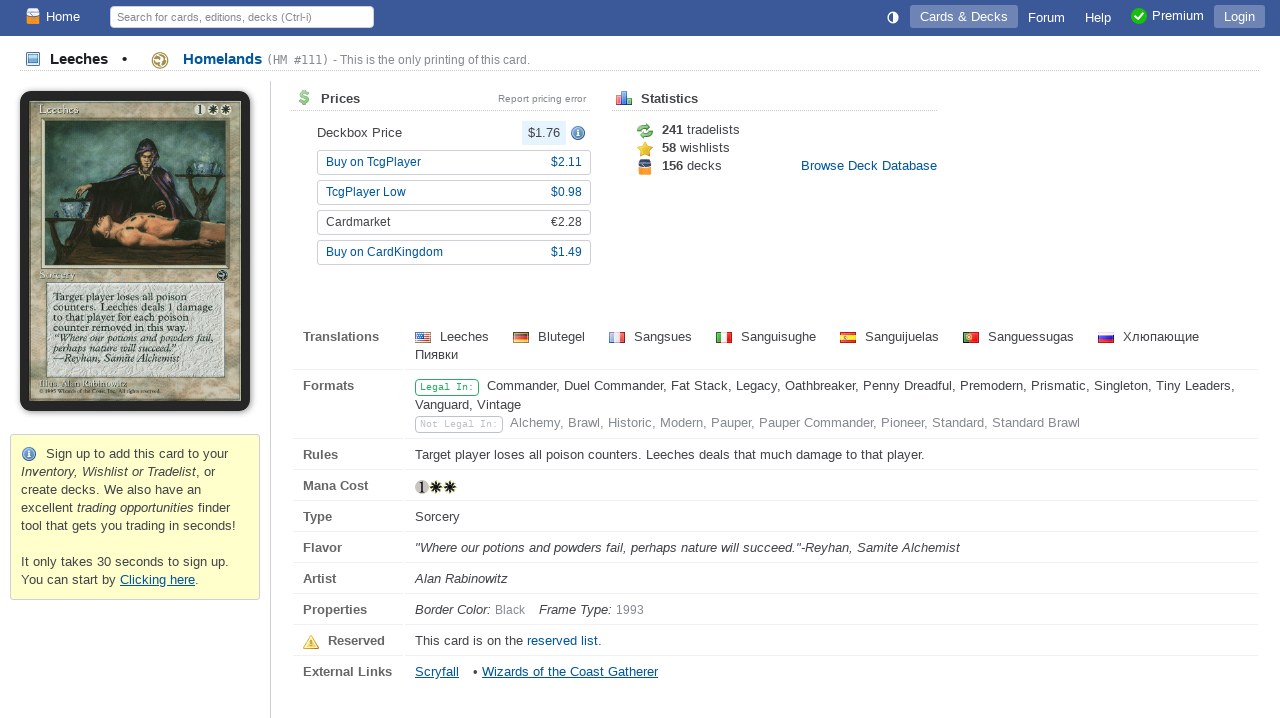

--- FILE ---
content_type: text/html; charset=utf-8
request_url: https://deckbox.org/mtg/Leeches?printing=10024
body_size: 6187
content:
<!DOCTYPE html>
<html xmlns="http://www.w3.org/1999/xhtml" xml:lang="en" lang="en">
<head>
  <meta http-equiv="content-type" content="text/html; charset=utf-8" />
  <meta name="author" content="Leaping Frog Studios" />
  <meta name="publisher" content="Leaping Frog Studios" />
  <meta name="robots" content="index, follow, all" />
  <meta name="distribution" content="global" />
  <meta name="revisit-after" content="5 days" />
  <meta name="viewport" content="width=device-width,initial-scale=1.0">

  <link rel="apple-touch-icon" sizes="57x57" href="https://s.deckbox.org/apple-icon-57x57.png">
  <link rel="apple-touch-icon" sizes="60x60" href="https://s.deckbox.org/apple-icon-60x60.png">
  <link rel="apple-touch-icon" sizes="72x72" href="https://s.deckbox.org/apple-icon-72x72.png">
  <link rel="apple-touch-icon" sizes="76x76" href="https://s.deckbox.org/apple-icon-76x76.png">
  <link rel="apple-touch-icon" sizes="114x114" href="https://s.deckbox.org/apple-icon-114x114.png">
  <link rel="apple-touch-icon" sizes="120x120" href="https://s.deckbox.org/apple-icon-120x120.png">
  <link rel="apple-touch-icon" sizes="144x144" href="https://s.deckbox.org/apple-icon-144x144.png">
  <link rel="apple-touch-icon" sizes="152x152" href="https://s.deckbox.org/apple-icon-152x152.png">
  <link rel="apple-touch-icon" sizes="180x180" href="https://s.deckbox.org/apple-icon-180x180.png">
  <link rel="icon" type="image/png" sizes="192x192"  href="https://s.deckbox.org/android-icon-192x192.png">
  <link rel="icon" type="image/png" sizes="32x32" href="https://s.deckbox.org/favicon-32x32.png">
  <link rel="icon" type="image/png" sizes="96x96" href="https://s.deckbox.org/favicon-96x96.png">
  <link rel="icon" type="image/png" sizes="16x16" href="https://s.deckbox.org/favicon-16x16.png">
  <link rel="manifest" href="https://s.deckbox.org/manifest_v2.json">
  <meta name="msapplication-TileColor" content="#ffffff">
  <meta name="msapplication-TileImage" content="https://s.deckbox.org/ms-icon-144x144.png">
  <meta name="theme-color" content="#ffffff">
  
  <title>Leeches - Homelands, # 111 - Deckbox</title>

  <link rel="stylesheet" href="https://s.deckbox.org/assets/main-a13ceb193ea519d9ff1fb2b766f29b7e1caeeb6a7968dd67038e1adb626fda77.css" media="screen, projection" />
  <script src="https://s.deckbox.org/assets/main-256d096e01717b7e485a6383117696ffa37fd54cc3d655640e10914a4aa8c4ff.js"></script>	  <script data-cfasync="false">window.nitroAds=window.nitroAds||{createAd:function(){return new Promise(e=>{window.nitroAds.queue.push(["createAd",arguments,e])})},addUserToken:function(){window.nitroAds.queue.push(["addUserToken",arguments])},queue:[]};</script>
	  <script data-cfasync="false" async src="https://s.nitropay.com/ads-1511.js"></script>
</head>
<body class="">
<script type="text/javascript">
  Tcg.setCsrf("0IBvpgISPNE1GcZeEDawaBtJLTRknB_zQrji73b7Z5-urGMpYQAGDc25PzyPPeblmj1vMHjSM1k8blzb6ur02Q");
    Tcg.users.isPremium = false;
  Tcg.users.isOldBasic = false;
document.addEventListener("DOMContentLoaded", () => {
    Tcg.initialize();
});

</script>
<div id="wrapper">
  <header><style>
    #nav li.main .txt { vertical-align: middle; }
    @media (min-width: 1200px) {
        #nav li.main.group .sprite { display:none; }
    }
    @media (max-width: 1200px) {
        #nav li.main.group .txt { display:none; }
    }
    @media (min-width: 1000px) {
        #nav li.main.qs a { display:none; }
    }
    @media (max-width: 1000px) {
        #nav li.main.qs input { display:none; }
    }
    @media (min-width: 650px) {
        #nav li.main.hlp .sprite { display:none; }
    }
    @media (max-width: 650px) {
        #nav { padding: 0 5px; }
        #nav li.main a { padding: 4px; }
        #nav li.main.user .txt { display:none; }
        #nav li.main.hlp .txt { display:none; }
        #nav li.main.premium .txt { display:none; }
    }
    @media (min-width: 500px) {
    }
    @media (max-width: 500px) {
        #nav li.main.home .sprite { display:none; }
        #nav #shopping .txt { display:none; }
    }
</style>
<div id="nav">
  <ul>
    <li class="main left"><a href="/"><img src='https://s.deckbox.org/images/icons/32x32/logo-light.png' class='icon_16x2 '  />Home</a></li>
      <li class="main">
        <a class="last current" href="/accounts/login?return_to=/mtg/Leeches?printing=10024">Login</a>
      </li>
    
    <li class="main left qs">
      <a href="#" onclick="__.toggle('#nav .main.qs input');__('header_qs').focus();return false"><img src="https://s.deckbox.org/images/icon_spacer.gif" class="sprite s_zoom " ></a>
      <input id="header_qs" name="qs_keyw" class="qs g_disp_ib" type="text" placeholder="Search for cards, editions, decks (Ctrl-i)" autocomplete="off"/>
      <script>
          (function () {
            let d = Tcg.utils.autocompleter();
            new Ajax.Autocompleter("header_qs", d, '/users/autocomplete_general_search', {
                minChars: 1, frequency: 0.1,
                onHide: function () {
                    d.innerHTML = '';
                    Element.hide(d);
                },
                afterUpdateElement: function (el, selected) {
                    el.value = '';
                    let url = selected.getAttribute('data-url'),
                        fromqs = (Tcg.utils.getPageParams()['fromqs'] === 'true');
                    if (url) {
                        if (fromqs) {
                            window.location.href = url;
                        } else {
                            window.open(url, '_blank');
                        }
                    }
                }
            });
          })();
      </script>
    </li>
    
      <li class="main opt premium"><a href="/premium"><img src='https://s.deckbox.org/images/icons/32x32/ok.png' class='icon_16x2 '  /><span class="txt">Premium</span></a></li>
    <li class="main opt hlp"><a href="/help/start"><img src="https://s.deckbox.org/images/icon_spacer.gif" class="sprite s_question " ><div class="txt">Help</div></a></li>
    <li class="main"><a href="/forum"><div class="txt">Forum
      </div></a>
    </li>
    
      <li class="main">
        <a class="current" href="/games">Cards & Decks</a>
        <ul class="_menu_2">
          <li><a class="simple" href="/games/mtg/cards"><img src="https://s.deckbox.org/images/icon_spacer.gif" class="sprite s_mtg " >Magic the Gathering Cards</a></li>
          <li><a class="simple" href="/editions"><img src="https://s.deckbox.org/images/icon_spacer.gif" class="sprite s_pictures_simple " >Magic the Gathering Editions</a></li>
          <li><a class="simple" href="/decks/mtg"><img src='https://s.deckbox.org/images/icons/32x32/logo-dark.png' class='icon_16x2 '  />Magic the Gathering Decks</a></li>
          <li><a class="simple" href="/games/whi/cards"><img src="https://s.deckbox.org/images/icon_spacer.gif" class="sprite s_whi " >Warhammer Invasion</a></li>
          <li><a class="simple" href="/games/wow/cards"><img src="https://s.deckbox.org/images/icon_spacer.gif" class="sprite s_wow " >World of Warcraft</a></li>
        </ul>
      </li>
    <li class="main"><a id="theme_icon" href="#" onclick="return false"></a></li>
    <script>
      (function () {
        const d = new Dropdown([['Dark Theme', '1'], ['Light Theme', '2'], ['System Default', '0']], {
            persistent: true,
            buttonText: () => "<svg class='sis_contrast icon' ><use href='/assets/sprite-d2a19801e0d570ebae7c17da3c93ce415a5b75dc99a0617491abdf1d00b10ea1.svg#sis_contrast'/></svg>",
            buttonId: 'theme_icon',
            onSelect: (name, value) => {
                Tcg.Preferences.set('theme', value);
                Tcg.ui.setTheme(value);
            }
        })
        d.selectExternal(Tcg.Preferences.getOrSet('theme', '0'))
      })();
    </script>
  </ul>
  <div class="clear">&nbsp;</div>
</div>
</header>
  <div id="main-content"><style>
  #main-content {
    display: block;
  }
  #main-content h1 {
    margin: 5px 20px 10px 20px; 
  }
  .mtgpage .image_collection {
    text-align: center;
    padding: 10px;
  }
  .mtgpage #collection_summary {
    text-align: left;
  }
  
  .mtgpage #content{
     padding: 0 20px 20px;
  }
  
  .mtgpage #card_image, .mtgpage #card_image_back {
    min-width: 223px;
    max-width: 230px;
    box-shadow: 1px 1px 6px rgba(0,0,0,0.45);
    border-radius: 4.75% / 3.5%;
  }
  
  .mtgpage td.image #_button_printing .s_picture {
    display: none;
  }
  
  .mtgpage .small_section {
    margin-right: 5px;
  }
  
  .mtgpage .card_info td.label {
    width: 90px;
  }
  
  @media(min-width: 650px) {
    .mtgpage {
      display: flex;
    }
    .mtgpage .image_collection {
      flex: 0 0 250px;
      border-right: 1px solid var(--borderColor);
    }  
    .mtgpage #content{
       flex-grow: 1;
    }
  }
  .split_small_cols .col {
    min-width: 300px;
    max-width: 550px;
    margin: 0 20px 20px 0;
  }
  
  @media(max-width: 650px) {
    .mtgpage {
      display: block;
    }
  }
</style>
<h1 class='page_header section_header'>
<div class='section_title'>
<span style='color:var(--fgColorEmphasis)'>
<img src="https://s.deckbox.org/images/icon_spacer.gif" class="sprite s_picture_simple " >
Leeches
<span class='margin_0_10'>&bull;</span>
</span>
<a href='/games/mtg/printings?f=z7327'>
<div class='esym_svg'><svg class='esym_hml  R' ><use href='/assets/sprite-d2a19801e0d570ebae7c17da3c93ce415a5b75dc99a0617491abdf1d00b10ea1.svg#esym_hml'/></svg></div>
Homelands
<code class='note'>(HM #111)</code>
</a>
<span class='note'>- This is the only printing of this card.</span>
</div>
<div class='clear'></div>
</h1>
<div class='mtgpage'>
<div class='image_collection'>
<img id='card_image' src='https://s.deckbox.org/system/images/mtg/cards/2075430.jpg'>
<div class='clear'></div>
<br>
<div id='collection_summary'>
<div class='warning'>
<img src="https://s.deckbox.org/images/icon_spacer.gif" class="sprite s_info " >
Sign up to add this card to your <i>Inventory, Wishlist or Tradelist</i>, or create decks. We also have an excellent <i>trading opportunities</i> finder tool that gets you trading in seconds!
<br>
<br>
It only takes 30 seconds to sign up. You can start by
<a href="/users/new" style="text-decoration: underline;">Clicking here</a>.
</div>
<div id='sidebar1'></div>

</div>
</div>
<div class='content' id='content'><style>
  .pf_prices .flexh {margin-top: 5px}
</style>
<div class='split_small_cols'>
<div class='left col pf_prices'>
<div class='section_header first'>
<div class='section_title'>
<img src="https://s.deckbox.org/images/icon_spacer.gif" class="sprite s_dollar " > Prices
<a class='right' data-title='Click to report an issue with the displayed prices to our admins.' href='#report_pricing_error' onclick='_showReportPrice(10024)' style='color:var(--midGray);font-size:80%;font-weight:normal;'>Report pricing error</a>
</div>
<div class='clear'></div>
</div>
<div class='indented_content'>
<div class='flexh'>
Deckbox Price
<span>
<div class='price price_avg'>$1.76</div>
<img src="https://s.deckbox.org/images/icon_spacer.gif" class="sprite s_info " data-title="This card has no foil price listed because it has only one printing (normal or foil) in this edition.">
</span>
</div>
<a class='btn btn-sm flexh' href='/external?partner=tcgplayer&amp;pid=9406' target='_blank'>
<div class='grow'>Buy on TcgPlayer</div>
<span>
$2.11
</span>
</a>
<a class='btn btn-sm flexh' href='/external?partner=tcgplayer&amp;pid=9406' target='_blank'>
<div class='grow'>TcgPlayer Low</div>
<span>
$0.98
</span>
</a>
<div class='btn btn-sm flexh' style='cursor: default'>
<div class='grow'>Cardmarket</div>
<span>
€2.28
</span>
</div>
<a class='btn btn-sm flexh' href='/external?partner=cardkingdom&amp;pid=9406' target='_blank'>
<div class='grow'>Buy on CardKingdom</div>
<span>
$1.49
</span>
</a>
</div>
</div>
<div class='left col'>
<div class='section_header first'>
<div class='section_title'><img src="https://s.deckbox.org/images/icon_spacer.gif" class="sprite s_chart_bar " > Statistics</div>
<div class='clear'></div>
</div>
<div class='indented_content'>
<div class='inline_block' style='width: 160px'>
<img src="https://s.deckbox.org/images/icon_spacer.gif" class="sprite s_refresh " > <b>241</b> tradelists
</div>
<br>
<div class='inline_block' style='width: 160px'>
<img src="https://s.deckbox.org/images/icon_spacer.gif" class="sprite s_star " > <b>58</b> wishlists
</div>
<br>
<div class='inline_block' style='width: 160px'>
<img src='https://s.deckbox.org/images/icons/32x32/logo-dark.png' class='icon_16x2 '  /> <b>156</b> decks
</div>
<a href='/decks/mtg?f=516063'>Browse Deck Database</a>
</div>
</div>
<div class='clear'></div>
<br>
<br>
</div>
<table class='card_info'>
<tr>
<td class='label'>Translations</td>
<td>
<span class='margin_r_20'>
<img src='https://s.deckbox.org/images/icon_spacer_16_11.png' class='flag flag-us' data-title='English'/>
Leeches
</span>
<span class='margin_r_20'>
<img src='https://s.deckbox.org/images/icon_spacer_16_11.png' class='flag flag-de' data-title='German'/>
Blutegel
</span>
<span class='margin_r_20'>
<img src='https://s.deckbox.org/images/icon_spacer_16_11.png' class='flag flag-fr' data-title='French'/>
Sangsues
</span>
<span class='margin_r_20'>
<img src='https://s.deckbox.org/images/icon_spacer_16_11.png' class='flag flag-it' data-title='Italian'/>
Sanguisughe
</span>
<span class='margin_r_20'>
<img src='https://s.deckbox.org/images/icon_spacer_16_11.png' class='flag flag-es' data-title='Spanish'/>
Sanguijuelas
</span>
<span class='margin_r_20'>
<img src='https://s.deckbox.org/images/icon_spacer_16_11.png' class='flag flag-pt' data-title='Portuguese'/>
Sanguessugas
</span>
<span class='margin_r_20'>
<img src='https://s.deckbox.org/images/icon_spacer_16_11.png' class='flag flag-ru' data-title='Russian'/>
Хлюпающие Пиявки
</span>
</td>
</tr>
<tr>
<td class='label'>Formats</td>
<td>
<div class='variant v14'>Legal In:</div>
Commander, Duel Commander, Fat Stack, Legacy, Oathbreaker, Penny Dreadful, Premodern, Prismatic, Singleton, Tiny Leaders, Vanguard, Vintage
<br>
<div class='variant v17'>Not Legal In:</div>
<span class='neutral'>Alchemy, Brawl, Historic, Modern, Pauper, Pauper Commander, Pioneer, Standard, Standard Brawl</span>
<br>
</td>
</tr>
<tr>
<td class='label'>Rules</td>
<td>Target player loses all poison counters. Leeches deals that much damage to that player.</td>
</tr>
<tr>
<td class='label'>Mana Cost</td>
<td><svg class='sym_1 mtg_mana' ><use href='/assets/sprite-d2a19801e0d570ebae7c17da3c93ce415a5b75dc99a0617491abdf1d00b10ea1.svg#sym_1'/></svg><svg class='sym_w mtg_mana' ><use href='/assets/sprite-d2a19801e0d570ebae7c17da3c93ce415a5b75dc99a0617491abdf1d00b10ea1.svg#sym_w'/></svg><svg class='sym_w mtg_mana' ><use href='/assets/sprite-d2a19801e0d570ebae7c17da3c93ce415a5b75dc99a0617491abdf1d00b10ea1.svg#sym_w'/></svg></td>
</tr>
<tr>
<td class='label'>Type</td>
<td>Sorcery</td>
</tr>
<tr>
<td class='label'>Flavor</td>
<td>
<i>&quot;Where our potions and powders fail, perhaps nature will succeed.&quot;-Reyhan, Samite Alchemist</i>
</td>
</tr>
<tr>
<td class='label'>Artist</td>
<td>
<i>Alan Rabinowitz</i>
</td>
</tr>
<tr>
<td class='label'>Properties</td>
<td>
<span class='margin_r_10'>
<i>Border Color:</i>
<span class='note'>Black</span>
</span>
<span class='margin_r_10'>
<i>Frame Type:</i>
<span class='note'>1993</span>
</span>
</td>
</tr>
<tr>
<td class='label'><img src="https://s.deckbox.org/images/icon_spacer.gif" class="sprite s_warning " > Reserved</td>
<td>This card is on the <a href="https://magic.wizards.com/en/articles/archive/official-reprint-policy-2010-03-10" target="_blank">reserved list</a>.</td>
</tr>
<tr>
<td class='label last'>External Links</td>
<td class='last'>
<a class="underline margin_r_10" target="_blank" href="/external?partner=scryfall&pid=10024">Scryfall</a>
&bull;
<a class="underline margin_r_10" target="_blank" href="/external?partner=gatherer&pid=3020">Wizards of the Coast Gatherer</a>
</td>
</tr>
</table>
<br>
<div style='margin: 15px auto; border: 1px solid var(--subtleBlueBorder); width: 728px; height: 100px; display: grid;'>
<div style='text-align:center;overflow:hidden;grid-row:1;grid-column:1;line-height:2'>
<div class='flexh' style='height:100px;width:560px;padding:0 10px;margin: 0 auto;overflow:hidden'>
<div class='grow'>
<p style='margin-left:5px'>
<b class='sell_price'>Lorwyn Eclipsed</b>
<br>
releases on <i>January 23, 2026</i>!
</p>
<a class='btn btn-sm' href='/external?partner=cardkingdom&amp;pid=ecl' style='margin: 5px 0' target='_blank'>Preorder now on CardKingdom</a>
<a class='btn btn-sm' href='/external?partner=tcgplayer&amp;pid=ecl' style='margin: 0' target='_blank'>Preorder now on TcgPlayer</a>
</div>
<a href='https://deckbox.org/external?partner=tcgplayer&amp;pid=ecl' target='_blank'>
<img src='https://s.deckbox.org/system/images/mtg/cards/2313281.jpg' style='margin-right: 0; width: 200px; top: 93px; position: relative;'>
</a>
</div>

</div>

<div id='leaderboard1' style='grid-row:1;grid-column:1;z-index:2;background-color:var(--bgColor)'>
<div style='text-align:center;overflow:hidden;grid-row:1;grid-column:1;line-height:2'>
<div class='flexh' style='height:100px;width:560px;padding:0 10px;margin: 0 auto;overflow:hidden'>
<div class='grow'>
<p style='margin-left:5px'>
<b class='sell_price'>Lorwyn Eclipsed</b>
<br>
releases on <i>January 23, 2026</i>!
</p>
<a class='btn btn-sm' href='/external?partner=cardkingdom&amp;pid=ecl' style='margin: 5px 0' target='_blank'>Preorder now on CardKingdom</a>
<a class='btn btn-sm' href='/external?partner=tcgplayer&amp;pid=ecl' style='margin: 0' target='_blank'>Preorder now on TcgPlayer</a>
</div>
<a href='https://deckbox.org/external?partner=tcgplayer&amp;pid=ecl' target='_blank'>
<img src='https://s.deckbox.org/system/images/mtg/cards/2313298.jpg' style='margin-right: 0; width: 200px; top: 93px; position: relative;'>
</a>
</div>

</div>

</div>
</div>

<br>
<script>
  _showCardInLanguage = function(url, langCode) {
    __('card_image').src = url;
    if (langCode) {
      var urlObj = new URL(window.location);
      urlObj.searchParams.set('lang', langCode);
      history.replaceState(null, '', urlObj);
    }
  };
</script>
</div>
</div>
<script>
  function toggleSide() {
      Element.toggle('card_image');
      Element.toggle('card_image_back');
  }
  
  function _showReportPrice(printingId) {
      Tcg.ui.Window.withAjaxContent('/comments/dialog_pricing_error', {parameters: {printing_id: printingId}}, 550);
  }
  
  function _reportPrice(form) {
      new Ajax.Request('/comments/create_pricing_error', {_method: 'POST', parameters: Form.serialize(form)});
      Tcg.ui.flash.updateAndShow('Thank you, report submitted!', 'notice');
      Tcg.ui.Window.close();
      return false;
  }
  
  PanelCardInfo.pageContext = {name: 'card_show', printing_id: '10024'};
</script>
</div>
</div>
<div id="footer" class="flexh">
	<div class="grow"></div>
	<div><a href="/contact">Contact & About</a></div>
	<div class="opt"><a href="/legal">Terms & Conditions</a></div>
	<div class="opt"><a href="/privacy">Privacy Policy</a></div>
	<div><a href="/premium"><img src='https://s.deckbox.org/images/icons/32x32/ok.png' class='icon_16x2 '  />Premium</a></div>
		<div><span data-ccpa-link="1"></span></div>
</div>
<div style="height:100px"></div>
<div id="flash" class="rounded box" style="display:none"><div class="padding_10"></div></div>
</body>
</html>


--- FILE ---
content_type: application/javascript
request_url: https://s.deckbox.org/assets/main-256d096e01717b7e485a6383117696ffa37fd54cc3d655640e10914a4aa8c4ff.js
body_size: 155761
content:
if (typeof Deckbox == "undefined") Deckbox = {};
Deckbox.ui = Deckbox.ui || {};

// Main tooltip type. Will be initialized for both the image tooltips and for the wow tooltips, or simple text tooltips.
 Deckbox.ui.Tooltip = function(className, type) {
    this.el = document.createElement('div');
    this.el.className = className + ' ' + type;
    this.el.dataset.deckboxtooltip = "y";
    this.el.style.display = 'none';
    document.body.appendChild(this.el);
    this.br = document.createElement('br');
    this.tooltips = {};
};

Deckbox.ui.Tooltip.prototype = {
    _padContent: function(content) {
        return "<table><tr><td>" + content + "</td><th style='background-position: right top;'></th></tr><tr>" +
            "<th style='background-position: left bottom;'/><th style='background-position: right bottom;'/></tr></table>";
    },

    showWow: function(posX, posY, content, url, el) {
        /* IE does NOT escape quotes apparently. */
        url = url.replace(/"/g, "%22");
        /* Problematic with routes on server. */
        url = url.replace(/\?/g, "");

        if (this.tooltips[url] && this.tooltips[url].content) {
            content = this._padContent(this.tooltips[url].content);
        } else {
            content = this._padContent('Loading...');
            this.tooltips[url] = this.tooltips[url] || {el: el};
            Deckbox._.loadJS(url);
            /* Remeber these for when (if) the register call wants to show the tooltip. */
            this.posX = posX; this.posY = posY;
        }

        this.el.style.width = '';
        this.el.innerHTML = content;
        this.el.style.display = '';
        this.el.style.width = (20 + Math.min(330, this.el.childNodes[0].offsetWidth)) + 'px';
        this.move(posX, posY);
    },

    showText: function(posX, posY, text) {
        this.el.innerHTML = text;
        this.el.style.display = '';
        this.move(posX, posY);
    },

    // 'externalLink' is the card link to embed in the tooltip under the card image. 
    // It also implies this was triggered by a click, since there is no mouseover on mobile.
    showImage: function(posX, posY, image, externalLink) {
        if (image.complete) {
            this.el.innerHTML = '';
            this.el.appendChild(image);
            if (externalLink) { this.el.appendChild(this.br); this.el.appendChild(externalLink) }
        } else {
            this.el.innerHTML = 'Loading...';
            image.onload = function() {
                var self = Deckbox._.tooltip('image');
                self.el.innerHTML = '';
                image.onload = null;
                self.el.appendChild(image);
                if (externalLink) { self.el.appendChild(self.br); self.el.appendChild(externalLink) }
                self.move(posX, posY);
            }
        }
        this.el.style.display = '';
        this.move(posX, posY);
    },

    hide: function() {
        this.el.style.display = 'none';
    },

    move: function(posX, posY) {
        // The tooltip should be offset to the right so that it's not exactly next to the mouse.
        posX += 10;
        // Move relatively short text tooltips up above the current line of text,
        // so that you can read it (or interact with other mouseover controls)
        // Otherwise, move it just slightly higher, depending on its height.
        if (this.el.offsetHeight < 50) {
            posY -= this.el.offsetHeight + 12;
        } else {
            posY -= this.el.offsetHeight / 3;
        }

        // Remeber these for when (if) the register call wants to show the tooltip.
        this.posX = posX; 
        this.posY = posY;
        if (this.el.style.display === 'none') return;

        var pos = Deckbox._.fitToScreen(posX, posY, this.el, true);

        this.el.style.top = pos[1] + "px";
        this.el.style.left = pos[0] + "px";
    },

    // used for WoW, called from ajax response
    register: function(url, content) {
        this.tooltips[url].content = content;
        this.el.style.width = '';
        this.el.innerHTML = this._padContent(content);
        this.el.style.width = (20 + Math.min(330, this.el.childNodes[0].offsetWidth)) + 'px';
        this.move(this.posX, this.posY);
    }
};

Deckbox.ui.Tooltip.hide = function() {
    Deckbox._.tooltip('image').hide();
    Deckbox._.tooltip('wow').hide();
    Deckbox._.tooltip('text').hide();
};


Deckbox._ = {

    middle: function(el) {
        let left = document.documentElement.scrollLeft,
            top = document.documentElement.scrollTop;
        return [
            Math.max((left + (document.viewport.getWidth() - el.offsetWidth) / 2), 0),
            Math.max((top + (document.viewport.getHeight() - el.offsetHeight) / 2), 5)
        ]
    },

    scrollOffsets: function() {
        return [
            window.visualViewport
                ? window.visualViewport.pageLeft
                : window.pageXOffset || document.documentElement.scrollLeft || document.body.scrollLeft,
            window.visualViewport
                ? window.visualViewport.pageTop
                : window.pageYOffset || document.documentElement.scrollTop  || document.body.scrollTop
        ]
    },

    viewportSize: function() {
        if (window.visualViewport) {
            return [window.visualViewport.width, window.visualViewport.height]
        }

        let ua = navigator.userAgent, rootElement;
        if (ua.indexOf('AppleWebKit/') > -1 && !document.evaluate) {
            rootElement = document;
        } else if (Object.prototype.toString.call(window.opera) === '[object Opera]' && window.parseFloat(window.opera.version()) < 9.5) {
            rootElement = document.body;
        } else {
            rootElement = document.documentElement;
        }

        // IE8 in quirks mode returns 0 for these sizes
        const size = [rootElement['clientWidth'], rootElement['clientHeight']];
        if (size[1] === 0) {
            return [document.body['clientWidth'], document.body['clientHeight']];
        } else {
            return size;
        }
    },

    fitToScreen: function(posX, posY, el, isTooltip) {
        const scroll = Deckbox._.scrollOffsets(),
              viewport = Deckbox._.viewportSize();

        // For tooltips:
        // When we need to adjust the position on the x axis (it mostly happens on elements at the
        // right edge of the screen); we move it on the y axis too, to prevent it from
        // being rendered under the cursor, it is annoying when you cannot click on what you wanted to click.
        // (when the clickable has a tooltip). Only move it up by 2/3rds of its height, it was already offset
        // by 1/3 of is height by default.

        // too wide
        if ((posX + el.offsetWidth - scroll[0]) >= (viewport[0] - 15) ) {
            posX = viewport[0] + scroll[0] - el.offsetWidth - 20;
            if (isTooltip) posY -= 5 + (el.offsetHeight * 2 / 3);
        }
        // too far left
        if (posX < scroll[0] + 15 ) {
            posX = scroll[0] + 15;
            if (isTooltip) posY -= 5 + (el.offsetHeight * 2 / 3);
        }
        // If it's too high, we move it down
        if (posY - scroll[1] < 0) posY += scroll[1] - posY + 5;
        // If it's too low, we move it up
        if (posY + el.offsetHeight - scroll[1] > viewport[1]) {
            posY -= posY + el.offsetHeight + 5 - scroll[1] - viewport[1];
        }

        return [posX, posY];
    },

    addEvent: function(obj, type, fn) {
        if (obj.addEventListener) {
            if (type === 'mousewheel') obj.addEventListener('DOMMouseScroll', fn, false);
            obj.addEventListener( type, fn, false );
        } else if (obj.attachEvent) {
            obj["e"+type+fn] = fn;
            obj[type+fn] = function() { obj["e"+type+fn]( window.event ); };
            obj.attachEvent( "on"+type, obj[type+fn] );
        }
    },

    removeEvent: function(obj, type, fn) {
        if (obj.removeEventListener) {
            if(type === 'mousewheel') obj.removeEventListener('DOMMouseScroll', fn, false);
            obj.removeEventListener( type, fn, false );
        } else if (obj.detachEvent) {
            obj.detachEvent( "on"+type, obj[type+fn] );
            obj[type+fn] = null;
            obj["e"+type+fn] = null;
        }
    },

    loadJS: function(url) {
        var s = document.createElement('s' + 'cript');
        s.setAttribute("type", "text/javascript");
        s.setAttribute("src", url);
        document.getElementsByTagName("head")[0].appendChild(s);
    },

    loadCSS: function(url) {
        const s = document.createElement("link");
        s.type = "text/css";
        s.rel = "stylesheet";
        s.href = url;
        document.getElementsByTagName("head")[0].appendChild(s);
    },

    needsTooltip: function(el) {
        if (!el.hasAttribute) return false;
        if (el.dataset.tt || el.dataset.htitle ||
            Deckbox._.needsEllipsis(el) ||
            (el.dataset.title && el.dataset.title.length > 0 && el.tagName !== 'INPUT')) return true;

        let href;
        if (!el || !(el.tagName === 'A') || !(href = el.getAttribute('href'))) return false;
        if (el.className.match('no_tt')) return false;
        return href.match(/^https?:\/\/[^\/]*\/(mtg|wow|whi)\/.+/);
    },

    tooltip: function(which)  {
        if (which === 'image') return this._iT = this._iT || new Deckbox.ui.Tooltip('deckbox_i_tooltip', 'image');
        if (which === 'wow') return this._wT = this._wT || new Deckbox.ui.Tooltip('deckbox_tooltip', 'wow');
        if (which === 'text') return this._tT = this._tT || new Deckbox.ui.Tooltip('deckbox_t_tooltip', 'text');
    },

    needsEllipsis: function(el) {
        // clientWidth is 0 for inline elements. I don't think there are cases that we need the ellipsis for inline elements.
        return el.classList.contains('j_ellipsis') && (el.clientWidth > 0 && (el.scrollWidth > el.clientWidth));
    }
};

// Bind the listeners
document.addEventListener("DOMContentLoaded", () => {
(function() {
    let currentlyHovering = null;
    let mouseX = 0;
    let mouseY = 0;
    let isTouch = false;

    function imageUrl(imageId) {
        return imageId ? 'https://s.deckbox.org/system/images/mtg/cards/' + imageId + '.jpg' : null
    }

    function ontouchstart(event) {
        if (!Deckbox._.needsTooltip(event.target)) return;
        isTouch = true;
    }

    function isWithinTooltip(element) {
        return !!element.closest("[data-deckboxtooltip]");
    }

    function onmousemove(event) {
        mouseX = event.pageX;
        mouseY = event.pageY;
    }

    function onmouseover(event) {
        // Successive mouseover events on the same element are rare but happen for example
        // when the window loses then regains focus, and the pointer is in the same place.
        //
        // Hovering over a child of the element that triggered the title should also be ignored.
        let el = event.target;
        while (el) {
            if (el == currentlyHovering) return;
            else el = el.parentElement;
        }

        if (!Deckbox._.needsTooltip(event.target)) {
            // if we're hovering the tooltip, or a child of the trigger, no problem, it does not need to be hidden
            if (!isWithinTooltip(event.target) ) {
                currentlyHovering = null;
                Deckbox.ui.Tooltip.hide();
            }
            return;
        }

        if (isTouch) return; // if touchscreen, this is a fake mouseover

        // hide the previous tooltip, if it exists
        Deckbox.ui.Tooltip.hide();

        currentlyHovering = event.target;

        // After waiting a bit, if we're still hovering the same element, show the tooltip
        setTimeout(function() {
            let url, txt, imageId;
            const el = event.target;
            if (currentlyHovering == el) {
                if (txt = el.dataset.title) {
                    Deckbox._.tooltip('text').showText(mouseX, mouseY, txt);
                } else if (el.dataset.htitle) {
                    Deckbox._.tooltip('text').showText(mouseX, mouseY, el.nextElementSibling.innerHTML);
                } else if (Deckbox._.needsEllipsis(el)) {
                    Deckbox._.tooltip('text').showText(mouseX, mouseY, el.innerHTML);
                } else if (imageId = el.getAttribute('data-tt')) {
                    showImage(el, imageUrl(imageId), mouseX, mouseY);
                } else if (el.href && el.href.match('/(mtg|whi)/')) {
                    showImage(el, el.href + '/tooltip', mouseX, mouseY);
                } else {
                    Deckbox._.tooltip('wow').showWow(mouseX, mouseY, null, el.href + '/tooltip', el);
                }
            }
        }, 250);
   }

    function click(event) {
        if (Deckbox._.needsTooltip(event.target)) {
            if (!isTouch) return; // on touch devices click shows tooltip

            const el = event.target;
            let txt = el.dataset.title,
                imageId = el.dataset.tt,
                _imageUrl = imageUrl(imageId),
                isLinkToCard = el.href && el.href.match('/(mtg|whi)/');

            // Do not show tooltips on mobile on anchors, we just navigate.
            // links to cards are an exception, we make a special navigation link for them in the image tooltip.
            // I'm not sure generalizing this to all links would make for a good UI.
            if (el.href && !isLinkToCard) return;

            if (txt) {
                Deckbox._.tooltip('text').showText(event.pageX, event.pageY, txt);
            } else if (el.dataset.htitle) {
                Deckbox._.tooltip('text').showText(event.pageX, event.pageY, el.nextElementSibling.innerHTML);
            } else if (Deckbox._.needsEllipsis(el)) {
                Deckbox._.tooltip('text').showText(event.pageX, event.pageY, el.innerHTML);
            } else if (isLinkToCard) {
                let a = document.createElement("a");
                a.className = "no_tt";
                a.href = el.href;
                a.target = "_blank";
                a.innerHTML = "More Details";
                showImage(el, _imageUrl || (el.href + '/tooltip'), event.pageX, event.pageY, a);


                event.preventDefault();
                event.stopPropagation();
            } else if (_imageUrl) {
                showImage(el, _imageUrl, event.pageX, event.pageY);
            } else {
                Deckbox._.tooltip('wow').showWow(event.pageX, event.pageY, null, el.href + '/tooltip', el);
            }

        } else {
            // we clicked something else, hide tooltips if necessary
            setTimeout(Deckbox.ui.Tooltip.hide, 10)
        }
    }

    function showImage(el, url, posX, posY, externalLink) {
        const img = document.createElement('img');
        url = url.replace(/\?/g, ""); /* Problematic with routes on server. */
        img.src = url;
        Deckbox._.tooltip('image').showImage(posX, posY, img, externalLink);
    }

    Deckbox._.addEvent(document, 'touchstart', ontouchstart);
    Deckbox._.addEvent(document, 'mouseover', onmouseover);
    Deckbox._.addEvent(document, 'mousemove', onmousemove);
    Deckbox._.addEvent(document, 'click', click);
    Deckbox._.loadCSS('https://deckbox.org/assets/external/deckbox_tooltip.css');
})();
});
/*
 *  New toolkit, version 202312.
 *
 *  Zero dependencies. Vanilla ES6. Any function call should be greppable. No magic.
 */

if (!__) __ = {}

// See comment on .j_show in css
__.show = function (el) {
    if (typeof el === "string") el = document.querySelector(el)
    el.classList.add('j_show')
    el.classList.remove('j_hide')
}
// See comment on .j_show in css
__.hide = function (el) {
    if (typeof el === "string") el = document.querySelector(el)
    el.classList.remove('j_show')
    el.classList.add('j_hide')
}
// See comment on .j_show in css
__.toggle = function(el) {
    if (typeof el === "string") el = document.querySelector(el)

    if (el.classList.contains('j_show')) __.hide(el)
    // either it's hidden or we are not sure if it's hidden
    else __.show(el)
}

__.toggleAll = function(els) {
    if (typeof els === "string") els = document.querySelectorAll(els)
    for (const el of els) {
        if (el.classList.contains('j_show')) __.hide(el)
        // either it's hidden or we are not sure if it's hidden
        else __.show(el)
    }
}

__.absPos = function(el) {
    const rect = el.getBoundingClientRect()
    return [rect.left + document.documentElement.scrollLeft, rect.top + document.documentElement.scrollTop]
}


__.assert = function(condition, message) {
    if (!condition) {
        const conditionValue = (condition === null) ? 'null' :
            (condition === undefined ? 'undefined' : JSON.stringify(condition))
        const fullMessage = message
            ? `${message} [condition was: ${conditionValue}]`
            : `Assertion failed (no message) [condition was: ${conditionValue}]`

        const error = new Error(fullMessage)
        // Clean up stack trace to point to the caller
        if (Error.captureStackTrace) {
            Error.captureStackTrace(error, __.assert)
        }
        throw error
    }
};
/*  Prototype JavaScript framework, version 1.7.3
 *  (c) 2005-2010 Sam Stephenson
 *
 *  Prototype is freely distributable under the terms of an MIT-style license.
 *  For details, see the Prototype web site: http://www.prototypejs.org/
 *
 *--------------------------------------------------------------------------*/

var Prototype = {

    Version: '1.7.3',

    Browser: (function(){
        var ua = navigator.userAgent;
        var isOpera = Object.prototype.toString.call(window.opera) == '[object Opera]';
        return {
            IE:             !!window.attachEvent && !isOpera,
            Opera:          isOpera,
            WebKit:         ua.indexOf('AppleWebKit/') > -1,
            Gecko:          ua.indexOf('Gecko') > -1 && ua.indexOf('KHTML') === -1,
            MobileSafari:   /Apple.*Mobile/.test(ua)
        }
    })(),

    BrowserFeatures: {
        XPath: !!document.evaluate,

        SelectorsAPI: !!document.querySelector,

        ElementExtensions: (function() {
            var constructor = window.Element || window.HTMLElement;
            return !!(constructor && constructor.prototype);
        })(),
        SpecificElementExtensions: (function() {
            if (typeof window.HTMLDivElement !== 'undefined')
                return true;

            var div = document.createElement('div'),
                form = document.createElement('form'),
                isSupported = false;

            if (div['__proto__'] && (div['__proto__'] !== form['__proto__'])) {
                isSupported = true;
            }

            div = form = null;

            return isSupported;
        })()
    },

    ScriptFragment: '<script[^>]*>([\\S\\s]*?)<\/script\\s*>',
    JSONFilter: /^\/\*-secure-([\s\S]*)\*\/\s*$/,

    emptyFunction: function() { },

    K: function(x) { return x }
};

if (Prototype.Browser.MobileSafari)
    Prototype.BrowserFeatures.SpecificElementExtensions = false;
/* Based on Alex Arnell's inheritance implementation. */

var Class = (function() {

    var IS_DONTENUM_BUGGY = (function(){
        for (var p in { toString: 1 }) {
            if (p === 'toString') return false;
        }
        return true;
    })();

    function subclass() {};
    function create() {
        var parent = null, properties = $A(arguments);
        if (Object.isFunction(properties[0]))
            parent = properties.shift();

        function klass() {
            this.initialize.apply(this, arguments);
        }

        Object.extend(klass, Class.Methods);
        klass.superclass = parent;
        klass.subclasses = [];

        if (parent) {
            subclass.prototype = parent.prototype;
            klass.prototype = new subclass;
            parent.subclasses.push(klass);
        }

        for (var i = 0, length = properties.length; i < length; i++)
            klass.addMethods(properties[i]);

        if (!klass.prototype.initialize)
            klass.prototype.initialize = Prototype.emptyFunction;

        klass.prototype.constructor = klass;
        return klass;
    }

    function addMethods(source) {
        var ancestor   = this.superclass && this.superclass.prototype,
            properties = Object.keys(source);

        if (IS_DONTENUM_BUGGY) {
            if (source.toString != Object.prototype.toString)
                properties.push("toString");
            if (source.valueOf != Object.prototype.valueOf)
                properties.push("valueOf");
        }

        for (var i = 0, length = properties.length; i < length; i++) {
            var property = properties[i], value = source[property];
            if (ancestor && Object.isFunction(value) &&
                value.argumentNames()[0] == "$super") {
                var method = value;
                value = (function(m) {
                    return function() { return ancestor[m].apply(this, arguments); };
                })(property).wrap(method);

                value.valueOf = (function(method) {
                    return function() { return method.valueOf.call(method); };
                })(method);

                value.toString = (function(method) {
                    return function() { return method.toString.call(method); };
                })(method);
            }
            this.prototype[property] = value;
        }

        return this;
    }

    return {
        create: create,
        Methods: {
            addMethods: addMethods
        }
    };
})();
(function() {

    var _toString = Object.prototype.toString,
        _hasOwnProperty = Object.prototype.hasOwnProperty,
        NULL_TYPE = 'Null',
        UNDEFINED_TYPE = 'Undefined',
        BOOLEAN_TYPE = 'Boolean',
        NUMBER_TYPE = 'Number',
        STRING_TYPE = 'String',
        OBJECT_TYPE = 'Object',
        FUNCTION_CLASS = '[object Function]',
        BOOLEAN_CLASS = '[object Boolean]',
        NUMBER_CLASS = '[object Number]',
        STRING_CLASS = '[object String]',
        ARRAY_CLASS = '[object Array]',
        DATE_CLASS = '[object Date]',
        NATIVE_JSON_STRINGIFY_SUPPORT = window.JSON &&
            typeof JSON.stringify === 'function' &&
            JSON.stringify(0) === '0' &&
            typeof JSON.stringify(Prototype.K) === 'undefined';



    var DONT_ENUMS = ['toString', 'toLocaleString', 'valueOf',
        'hasOwnProperty', 'isPrototypeOf', 'propertyIsEnumerable', 'constructor'];

    var IS_DONTENUM_BUGGY = (function(){
        for (var p in { toString: 1 }) {
            if (p === 'toString') return false;
        }
        return true;
    })();

    function Type(o) {
        switch(o) {
            case null: return NULL_TYPE;
            case (void 0): return UNDEFINED_TYPE;
        }
        var type = typeof o;
        switch(type) {
            case 'boolean': return BOOLEAN_TYPE;
            case 'number':  return NUMBER_TYPE;
            case 'string':  return STRING_TYPE;
        }
        return OBJECT_TYPE;
    }

    function extend(destination, source) {
        for (var property in source)
            destination[property] = source[property];
        return destination;
    }

    function inspect(object) {
        try {
            if (isUndefined(object)) return 'undefined';
            if (object === null) return 'null';
            return object.inspect ? object.inspect() : String(object);
        } catch (e) {
            if (e instanceof RangeError) return '...';
            throw e;
        }
    }

    function toJSON(value) {
        return Str('', { '': value }, []);
    }

    function Str(key, holder, stack) {
        var value = holder[key];
        if (Type(value) === OBJECT_TYPE && typeof value.toJSON === 'function') {
            value = value.toJSON(key);
        }

        var _class = _toString.call(value);

        switch (_class) {
            case NUMBER_CLASS:
            case BOOLEAN_CLASS:
            case STRING_CLASS:
                value = value.valueOf();
        }

        switch (value) {
            case null: return 'null';
            case true: return 'true';
            case false: return 'false';
        }

        var type = typeof value;
        switch (type) {
            case 'string':
                return value.inspect(true);
            case 'number':
                return isFinite(value) ? String(value) : 'null';
            case 'object':

                for (var i = 0, length = stack.length; i < length; i++) {
                    if (stack[i] === value) {
                        throw new TypeError("Cyclic reference to '" + value + "' in object");
                    }
                }
                stack.push(value);

                var partial = [];
                if (_class === ARRAY_CLASS) {
                    for (var i = 0, length = value.length; i < length; i++) {
                        var str = Str(i, value, stack);
                        partial.push(typeof str === 'undefined' ? 'null' : str);
                    }
                    partial = '[' + partial.join(',') + ']';
                } else {
                    var keys = Object.keys(value);
                    for (var i = 0, length = keys.length; i < length; i++) {
                        var key = keys[i], str = Str(key, value, stack);
                        if (typeof str !== "undefined") {
                            partial.push(key.inspect(true)+ ':' + str);
                        }
                    }
                    partial = '{' + partial.join(',') + '}';
                }
                stack.pop();
                return partial;
        }
    }

    function stringify(object) {
        return JSON.stringify(object);
    }

    function toQueryString(object) {
        return $H(object).toQueryString();
    }

    function toHTML(object) {
        return object && object.toHTML ? object.toHTML() : String.interpret(object);
    }

    function keys(object) {
        if (Type(object) !== OBJECT_TYPE) { throw new TypeError(); }
        var results = [];
        for (var property in object) {
            if (_hasOwnProperty.call(object, property))
                results.push(property);
        }

        if (IS_DONTENUM_BUGGY) {
            for (var i = 0; property = DONT_ENUMS[i]; i++) {
                if (_hasOwnProperty.call(object, property))
                    results.push(property);
            }
        }

        return results;
    }

    function values(object) {
        var results = [];
        for (var property in object)
            results.push(object[property]);
        return results;
    }

    function clone(object) {
        return extend({ }, object);
    }

    function isElement(object) {
        return !!(object && object.nodeType == 1);
    }

    function isArray(object) {
        return _toString.call(object) === ARRAY_CLASS;
    }

    var hasNativeIsArray = (typeof Array.isArray == 'function')
        && Array.isArray([]) && !Array.isArray({});

    if (hasNativeIsArray) {
        isArray = Array.isArray;
    }

    function isHash(object) {
        return object instanceof Hash;
    }

    function isFunction(object) {
        return _toString.call(object) === FUNCTION_CLASS;
    }

    function isString(object) {
        return _toString.call(object) === STRING_CLASS;
    }

    function isNumber(object) {
        return _toString.call(object) === NUMBER_CLASS;
    }

    function isDate(object) {
        return _toString.call(object) === DATE_CLASS;
    }

    function isUndefined(object) {
        return typeof object === "undefined";
    }

    extend(Object, {
        extend:        extend,
        inspect:       inspect,
        toJSON:        NATIVE_JSON_STRINGIFY_SUPPORT ? stringify : toJSON,
        toQueryString: toQueryString,
        toHTML:        toHTML,
        keys:          Object.keys || keys,
        values:        values,
        clone:         clone,
        isElement:     isElement,
        isArray:       isArray,
        isHash:        isHash,
        isFunction:    isFunction,
        isString:      isString,
        isNumber:      isNumber,
        isDate:        isDate,
        isUndefined:   isUndefined
    });
})();
Object.extend(Function.prototype, (function() {
    var slice = Array.prototype.slice;

    function update(array, args) {
        var arrayLength = array.length, length = args.length;
        while (length--) array[arrayLength + length] = args[length];
        return array;
    }

    function merge(array, args) {
        array = slice.call(array, 0);
        return update(array, args);
    }

    function argumentNames() {
        var names = this.toString().match(/^[\s\(]*function[^(]*\(([^)]*)\)/)[1]
            .replace(/\/\/.*?[\r\n]|\/\*(?:.|[\r\n])*?\*\//g, '')
            .replace(/\s+/g, '').split(',');
        return names.length == 1 && !names[0] ? [] : names;
    }


    function bind(context) {
        if (arguments.length < 2 && Object.isUndefined(arguments[0]))
            return this;

        if (!Object.isFunction(this))
            throw new TypeError("The object is not callable.");

        var nop = function() {};
        var __method = this, args = slice.call(arguments, 1);

        var bound = function() {
            var a = merge(args, arguments);
            var c = this instanceof bound ? this : context;
            return __method.apply(c, a);
        };

        nop.prototype   = this.prototype;
        bound.prototype = new nop();

        return bound;
    }

    function bindAsEventListener(context) {
        var __method = this, args = slice.call(arguments, 1);
        return function(event) {
            var a = update([event || window.event], args);
            return __method.apply(context, a);
        }
    }

    function curry() {
        if (!arguments.length) return this;
        var __method = this, args = slice.call(arguments, 0);
        return function() {
            var a = merge(args, arguments);
            return __method.apply(this, a);
        }
    }

    function delay(timeout) {
        var __method = this, args = slice.call(arguments, 1);
        timeout = timeout * 1000;
        return window.setTimeout(function() {
            return __method.apply(__method, args);
        }, timeout);
    }

    function defer() {
        var args = update([0.01], arguments);
        return this.delay.apply(this, args);
    }

    function wrap(wrapper) {
        var __method = this;
        return function() {
            var a = update([__method.bind(this)], arguments);
            return wrapper.apply(this, a);
        }
    }

    function methodize() {
        if (this._methodized) return this._methodized;
        var __method = this;
        return this._methodized = function() {
            var a = update([this], arguments);
            return __method.apply(null, a);
        };
    }

    var extensions = {
        argumentNames:       argumentNames,
        bindAsEventListener: bindAsEventListener,
        curry:               curry,
        delay:               delay,
        defer:               defer,
        wrap:                wrap,
        methodize:           methodize
    };

    if (!Function.prototype.bind)
        extensions.bind = bind;

    return extensions;
})());



(function(proto) {


    function toISOString() {
        return this.getUTCFullYear() + '-' +
            (this.getUTCMonth() + 1).toPaddedString(2) + '-' +
            this.getUTCDate().toPaddedString(2) + 'T' +
            this.getUTCHours().toPaddedString(2) + ':' +
            this.getUTCMinutes().toPaddedString(2) + ':' +
            this.getUTCSeconds().toPaddedString(2) + 'Z';
    }


    function toJSON() {
        return this.toISOString();
    }

    if (!proto.toISOString) proto.toISOString = toISOString;
    if (!proto.toJSON) proto.toJSON = toJSON;

})(Date.prototype);


RegExp.prototype.match = RegExp.prototype.test;

RegExp.escape = function(str) {
    return String(str).replace(/([.*+?^=!:${}()|[\]\/\\])/g, '\\$1');
};
var PeriodicalExecuter = Class.create({
    initialize: function(callback, frequency) {
        this.callback = callback;
        this.frequency = frequency;
        this.currentlyExecuting = false;

        this.registerCallback();
    },

    registerCallback: function() {
        this.timer = setInterval(this.onTimerEvent.bind(this), this.frequency * 1000);
    },

    execute: function() {
        this.callback(this);
    },

    stop: function() {
        if (!this.timer) return;
        clearInterval(this.timer);
        this.timer = null;
    },

    onTimerEvent: function() {
        if (!this.currentlyExecuting) {
            try {
                this.currentlyExecuting = true;
                this.execute();
                this.currentlyExecuting = false;
            } catch(e) {
                this.currentlyExecuting = false;
                throw e;
            }
        }
    }
});
Object.extend(String, {
    interpret: function(value) {
        return value == null ? '' : String(value);
    },
    specialChar: {
        '\b': '\\b',
        '\t': '\\t',
        '\n': '\\n',
        '\f': '\\f',
        '\r': '\\r',
        '\\': '\\\\'
    }
});

Object.extend(String.prototype, (function() {
    var NATIVE_JSON_PARSE_SUPPORT = window.JSON &&
        typeof JSON.parse === 'function' &&
        JSON.parse('{"test": true}').test;

    function prepareReplacement(replacement) {
        if (Object.isFunction(replacement)) return replacement;
        var template = new Template(replacement);
        return function(match) { return template.evaluate(match) };
    }

    function isNonEmptyRegExp(regexp) {
        return regexp.source && regexp.source !== '(?:)';
    }


    function gsub(pattern, replacement) {
        var result = '', source = this, match;
        replacement = prepareReplacement(replacement);

        if (Object.isString(pattern))
            pattern = RegExp.escape(pattern);

        if (!(pattern.length || isNonEmptyRegExp(pattern))) {
            replacement = replacement('');
            return replacement + source.split('').join(replacement) + replacement;
        }

        while (source.length > 0) {
            match = source.match(pattern)
            if (match && match[0].length > 0) {
                result += source.slice(0, match.index);
                result += String.interpret(replacement(match));
                source  = source.slice(match.index + match[0].length);
            } else {
                result += source, source = '';
            }
        }
        return result;
    }

    function sub(pattern, replacement, count) {
        replacement = prepareReplacement(replacement);
        count = Object.isUndefined(count) ? 1 : count;

        return this.gsub(pattern, function(match) {
            if (--count < 0) return match[0];
            return replacement(match);
        });
    }

    function scan(pattern, iterator) {
        this.gsub(pattern, iterator);
        return String(this);
    }

    function truncate(length, truncation) {
        length = length || 30;
        truncation = Object.isUndefined(truncation) ? '...' : truncation;
        return this.length > length ?
            this.slice(0, length - truncation.length) + truncation : String(this);
    }

    function strip() {
        return this.replace(/^\s+/, '').replace(/\s+$/, '');
    }

    function stripTags() {
        return this.replace(/<\w+(\s+("[^"]*"|'[^']*'|[^>])+)?(\/)?>|<\/\w+>/gi, '');
    }

    function stripScripts() {
        return this.replace(new RegExp(Prototype.ScriptFragment, 'img'), '');
    }

    function extractScripts() {
        var matchAll = new RegExp(Prototype.ScriptFragment, 'img'),
            matchOne = new RegExp(Prototype.ScriptFragment, 'im');
        return (this.match(matchAll) || []).map(function(scriptTag) {
            return (scriptTag.match(matchOne) || ['', ''])[1];
        });
    }

    function evalScripts() {
        return this.extractScripts().map(function(script) { return eval(script); });
    }

    function escapeHTML() {
        return this.replace(/&/g,'&amp;').replace(/</g,'&lt;').replace(/>/g,'&gt;');
    }

    function unescapeHTML() {
        return this.stripTags().replace(/&lt;/g,'<').replace(/&gt;/g,'>').replace(/&amp;/g,'&');
    }


    function toQueryParams(separator) {
        var match = this.strip().match(/([^?#]*)(#.*)?$/);
        if (!match) return { };

        return match[1].split(separator || '&').inject({ }, function(hash, pair) {
            if ((pair = pair.split('='))[0]) {
                var key = decodeURIComponent(pair.shift()),
                    value = pair.length > 1 ? pair.join('=') : pair[0];

                if (value != undefined) {
                    value = value.gsub('+', ' ');
                    value = decodeURIComponent(value);
                }

                if (key in hash) {
                    if (!Object.isArray(hash[key])) hash[key] = [hash[key]];
                    hash[key].push(value);
                }
                else hash[key] = value;
            }
            return hash;
        });
    }

    function toArray() {
        return this.split('');
    }

    function succ() {
        return this.slice(0, this.length - 1) +
            String.fromCharCode(this.charCodeAt(this.length - 1) + 1);
    }

    function times(count) {
        return count < 1 ? '' : new Array(count + 1).join(this);
    }

    function camelize() {
        return this.replace(/-+(.)?/g, function(match, chr) {
            return chr ? chr.toUpperCase() : '';
        });
    }

    function capitalize() {
        return this.charAt(0).toUpperCase() + this.substring(1).toLowerCase();
    }

    function underscore() {
        return this.replace(/::/g, '/')
            .replace(/([A-Z]+)([A-Z][a-z])/g, '$1_$2')
            .replace(/([a-z\d])([A-Z])/g, '$1_$2')
            .replace(/-/g, '_')
            .toLowerCase();
    }

    function dasherize() {
        return this.replace(/_/g, '-');
    }

    function inspect(useDoubleQuotes) {
        var escapedString = this.replace(/[\x00-\x1f\\]/g, function(character) {
            if (character in String.specialChar) {
                return String.specialChar[character];
            }
            return '\\u00' + character.charCodeAt().toPaddedString(2, 16);
        });
        if (useDoubleQuotes) return '"' + escapedString.replace(/"/g, '\\"') + '"';
        return "'" + escapedString.replace(/'/g, '\\\'') + "'";
    }

    function unfilterJSON(filter) {
        return this.replace(filter || Prototype.JSONFilter, '$1');
    }

    function isJSON() {
        var str = this;
        if (str.blank()) return false;
        str = str.replace(/\\(?:["\\\/bfnrt]|u[0-9a-fA-F]{4})/g, '@');
        str = str.replace(/"[^"\\\n\r]*"|true|false|null|-?\d+(?:\.\d*)?(?:[eE][+\-]?\d+)?/g, ']');
        str = str.replace(/(?:^|:|,)(?:\s*\[)+/g, '');
        return (/^[\],:{}\s]*$/).test(str);
    }

    function evalJSON(sanitize) {
        var json = this.unfilterJSON(),
            cx = /[\u00ad\u0600-\u0604\u070f\u17b4\u17b5\u200c-\u200f\u2028-\u202f\u2060-\u206f\ufeff\ufff0-\uffff\u0000]/g;
        if (cx.test(json)) {
            json = json.replace(cx, function (a) {
                return '\\u' + ('0000' + a.charCodeAt(0).toString(16)).slice(-4);
            });
        }
        try {
            if (!sanitize || json.isJSON()) return eval('(' + json + ')');
        } catch (e) { }
        throw new SyntaxError('Badly formed JSON string: ' + this.inspect());
    }

    function parseJSON() {
        var json = this.unfilterJSON();
        return JSON.parse(json);
    }

    function include(pattern) {
        return this.indexOf(pattern) > -1;
    }

    function startsWith(pattern, position) {
        position = Object.isNumber(position) ? position : 0;
        return this.lastIndexOf(pattern, position) === position;
    }

    function endsWith(pattern, position) {
        pattern = String(pattern);
        position = Object.isNumber(position) ? position : this.length;
        if (position < 0) position = 0;
        if (position > this.length) position = this.length;
        var d = position - pattern.length;
        return d >= 0 && this.indexOf(pattern, d) === d;
    }

    function empty() {
        return this == '';
    }

    function blank() {
        return /^\s*$/.test(this);
    }

    function interpolate(object, pattern) {
        return new Template(this, pattern).evaluate(object);
    }

    return {
        gsub:           gsub,
        sub:            sub,
        scan:           scan,
        truncate:       truncate,
        strip:          String.prototype.trim || strip,
        stripTags:      stripTags,
        stripScripts:   stripScripts,
        extractScripts: extractScripts,
        evalScripts:    evalScripts,
        escapeHTML:     escapeHTML,
        unescapeHTML:   unescapeHTML,
        toQueryParams:  toQueryParams,
        parseQuery:     toQueryParams,
        toArray:        toArray,
        succ:           succ,
        times:          times,
        camelize:       camelize,
        capitalize:     capitalize,
        underscore:     underscore,
        dasherize:      dasherize,
        inspect:        inspect,
        unfilterJSON:   unfilterJSON,
        isJSON:         isJSON,
        evalJSON:       NATIVE_JSON_PARSE_SUPPORT ? parseJSON : evalJSON,
        include:        include,
        startsWith:     String.prototype.startsWith || startsWith,
        endsWith:       String.prototype.endsWith || endsWith,
        empty:          empty,
        blank:          blank,
        interpolate:    interpolate
    };
})());

var Template = Class.create({
    initialize: function(template, pattern) {
        this.template = template.toString();
        this.pattern = pattern || Template.Pattern;
    },

    evaluate: function(object) {
        if (object && Object.isFunction(object.toTemplateReplacements))
            object = object.toTemplateReplacements();

        return this.template.gsub(this.pattern, function(match) {
            if (object == null) return (match[1] + '');

            var before = match[1] || '';
            if (before == '\\') return match[2];

            var ctx = object, expr = match[3],
                pattern = /^([^.[]+|\[((?:.*?[^\\])?)\])(\.|\[|$)/;

            match = pattern.exec(expr);
            if (match == null) return before;

            while (match != null) {
                var comp = match[1].startsWith('[') ? match[2].replace(/\\\\]/g, ']') : match[1];
                ctx = ctx[comp];
                if (null == ctx || '' == match[3]) break;
                expr = expr.substring('[' == match[3] ? match[1].length : match[0].length);
                match = pattern.exec(expr);
            }

            return before + String.interpret(ctx);
        });
    }
});
Template.Pattern = /(^|.|\r|\n)(#\{(.*?)\})/;

var $break = { };

var Enumerable = (function() {
    function each(iterator, context) {
        try {
            this._each(iterator, context);
        } catch (e) {
            if (e != $break) throw e;
        }
        return this;
    }

    function eachSlice(number, iterator, context) {
        var index = -number, slices = [], array = this.toArray();
        if (number < 1) return array;
        while ((index += number) < array.length)
            slices.push(array.slice(index, index+number));
        return slices.collect(iterator, context);
    }

    function all(iterator, context) {
        iterator = iterator || Prototype.K;
        var result = true;
        this.each(function(value, index) {
            result = result && !!iterator.call(context, value, index, this);
            if (!result) throw $break;
        }, this);
        return result;
    }

    function any(iterator, context) {
        iterator = iterator || Prototype.K;
        var result = false;
        this.each(function(value, index) {
            if (result = !!iterator.call(context, value, index, this))
                throw $break;
        }, this);
        return result;
    }

    function collect(iterator, context) {
        iterator = iterator || Prototype.K;
        var results = [];
        this.each(function(value, index) {
            results.push(iterator.call(context, value, index, this));
        }, this);
        return results;
    }

    function detect(iterator, context) {
        var result;
        this.each(function(value, index) {
            if (iterator.call(context, value, index, this)) {
                result = value;
                throw $break;
            }
        }, this);
        return result;
    }

    function findAll(iterator, context) {
        var results = [];
        this.each(function(value, index) {
            if (iterator.call(context, value, index, this))
                results.push(value);
        }, this);
        return results;
    }

    function grep(filter, iterator, context) {
        iterator = iterator || Prototype.K;
        var results = [];

        if (Object.isString(filter))
            filter = new RegExp(RegExp.escape(filter));

        this.each(function(value, index) {
            if (filter.match(value))
                results.push(iterator.call(context, value, index, this));
        }, this);
        return results;
    }

    function include(object) {
        if (Object.isFunction(this.indexOf) && this.indexOf(object) != -1)
            return true;

        var found = false;
        this.each(function(value) {
            if (value == object) {
                found = true;
                throw $break;
            }
        });
        return found;
    }

    function inGroupsOf(number, fillWith) {
        fillWith = Object.isUndefined(fillWith) ? null : fillWith;
        return this.eachSlice(number, function(slice) {
            while(slice.length < number) slice.push(fillWith);
            return slice;
        });
    }

    function inject(memo, iterator, context) {
        this.each(function(value, index) {
            memo = iterator.call(context, memo, value, index, this);
        }, this);
        return memo;
    }

    function invoke(method) {
        var args = $A(arguments).slice(1);
        return this.map(function(value) {
            return value[method].apply(value, args);
        });
    }

    function max(iterator, context) {
        iterator = iterator || Prototype.K;
        var result;
        this.each(function(value, index) {
            value = iterator.call(context, value, index, this);
            if (result == null || value >= result)
                result = value;
        }, this);
        return result;
    }

    function min(iterator, context) {
        iterator = iterator || Prototype.K;
        var result;
        this.each(function(value, index) {
            value = iterator.call(context, value, index, this);
            if (result == null || value < result)
                result = value;
        }, this);
        return result;
    }

    function partition(iterator, context) {
        iterator = iterator || Prototype.K;
        var trues = [], falses = [];
        this.each(function(value, index) {
            (iterator.call(context, value, index, this) ?
                trues : falses).push(value);
        }, this);
        return [trues, falses];
    }

    function pluck(property) {
        var results = [];
        this.each(function(value) {
            results.push(value[property]);
        });
        return results;
    }

    function reject(iterator, context) {
        var results = [];
        this.each(function(value, index) {
            if (!iterator.call(context, value, index, this))
                results.push(value);
        }, this);
        return results;
    }

    function sortBy(iterator, context) {
        return this.map(function(value, index) {
            return {
                value: value,
                criteria: iterator.call(context, value, index, this)
            };
        }, this).sort(function(left, right) {
            var a = left.criteria, b = right.criteria;
            return a < b ? -1 : a > b ? 1 : 0;
        }).pluck('value');
    }

    function toArray() {
        return this.map();
    }

    function zip() {
        var iterator = Prototype.K, args = $A(arguments);
        if (Object.isFunction(args.last()))
            iterator = args.pop();

        var collections = [this].concat(args).map($A);
        return this.map(function(value, index) {
            return iterator(collections.pluck(index));
        });
    }

    function size() {
        return this.toArray().length;
    }

    function inspect() {
        return '#<Enumerable:' + this.toArray().inspect() + '>';
    }









    return {
        each:       each,
        eachSlice:  eachSlice,
        all:        all,
        every:      all,
        any:        any,
        some:       any,
        collect:    collect,
        map:        collect,
        detect:     detect,
        findAll:    findAll,
        select:     findAll,
        filter:     findAll,
        grep:       grep,
        include:    include,
        member:     include,
        inGroupsOf: inGroupsOf,
        inject:     inject,
        invoke:     invoke,
        max:        max,
        min:        min,
        partition:  partition,
        pluck:      pluck,
        reject:     reject,
        sortBy:     sortBy,
        toArray:    toArray,
        entries:    toArray,
        zip:        zip,
        size:       size,
        inspect:    inspect,
        find:       detect
    };
})();

function $A(iterable) {
    if (!iterable) return [];
    if ('toArray' in Object(iterable)) return iterable.toArray();
    var length = iterable.length || 0, results = new Array(length);
    while (length--) results[length] = iterable[length];
    return results;
}


function $w(string) {
    if (!Object.isString(string)) return [];
    string = string.strip();
    return string ? string.split(/\s+/) : [];
}

// If the browser implements the new Array.from standard, use that,
// otherwise fall back on the incomplete old prototype version.
// Important for function arguments, dom search results etc which are not
// really arrays.
Array.from = Array.from || $A;


(function() {
    var arrayProto = Array.prototype,
        slice = arrayProto.slice,
        _each = arrayProto.forEach; // use native browser JS 1.6 implementation if available

    function each(iterator, context) {
        for (var i = 0, length = this.length >>> 0; i < length; i++) {
            if (i in this) iterator.call(context, this[i], i, this);
        }
    }
    if (!_each) _each = each;

    function clear() {
        this.length = 0;
        return this;
    }

    function first() {
        return this[0];
    }

    function last() {
        return this[this.length - 1];
    }

    function compact() {
        return this.select(function(value) {
            return value != null;
        });
    }

    function flatten() {
        return this.inject([], function(array, value) {
            if (Object.isArray(value))
                return array.concat(value.flatten());
            array.push(value);
            return array;
        });
    }

    function without() {
        var values = slice.call(arguments, 0);
        return this.select(function(value) {
            return !values.include(value);
        });
    }

    function reverse(inline) {
        return (inline === false ? this.toArray() : this)._reverse();
    }

    function uniq(sorted) {
        return this.inject([], function(array, value, index) {
            if (0 == index || (sorted ? array.last() != value : !array.include(value)))
                array.push(value);
            return array;
        });
    }

    function intersect(array) {
        return this.uniq().findAll(function(item) {
            return array.indexOf(item) !== -1;
        });
    }


    function clone() {
        return slice.call(this, 0);
    }

    function size() {
        return this.length;
    }

    function inspect() {
        return '[' + this.map(Object.inspect).join(', ') + ']';
    }

    function indexOf(item, i) {
        if (this == null) throw new TypeError();

        var array = Object(this), length = array.length >>> 0;
        if (length === 0) return -1;

        i = Number(i);
        if (isNaN(i)) {
            i = 0;
        } else if (i !== 0 && isFinite(i)) {
            i = (i > 0 ? 1 : -1) * Math.floor(Math.abs(i));
        }

        if (i > length) return -1;

        var k = i >= 0 ? i : Math.max(length - Math.abs(i), 0);
        for (; k < length; k++)
            if (k in array && array[k] === item) return k;
        return -1;
    }


    function lastIndexOf(item, i) {
        if (this == null) throw new TypeError();

        var array = Object(this), length = array.length >>> 0;
        if (length === 0) return -1;

        if (!Object.isUndefined(i)) {
            i = Number(i);
            if (isNaN(i)) {
                i = 0;
            } else if (i !== 0 && isFinite(i)) {
                i = (i > 0 ? 1 : -1) * Math.floor(Math.abs(i));
            }
        } else {
            i = length;
        }

        var k = i >= 0 ? Math.min(i, length - 1) :
            length - Math.abs(i);

        for (; k >= 0; k--)
            if (k in array && array[k] === item) return k;
        return -1;
    }

    function concat(_) {
        var array = [], items = slice.call(arguments, 0), item, n = 0;
        items.unshift(this);
        for (var i = 0, length = items.length; i < length; i++) {
            item = items[i];
            if (Object.isArray(item) && !('callee' in item)) {
                for (var j = 0, arrayLength = item.length; j < arrayLength; j++) {
                    if (j in item) array[n] = item[j];
                    n++;
                }
            } else {
                array[n++] = item;
            }
        }
        array.length = n;
        return array;
    }


    function wrapNative(method) {
        return function() {
            if (arguments.length === 0) {
                return method.call(this, Prototype.K);
            } else if (arguments[0] === undefined) {
                var args = slice.call(arguments, 1);
                args.unshift(Prototype.K);
                return method.apply(this, args);
            } else {
                return method.apply(this, arguments);
            }
        };
    }


    function map(iterator) {
        if (this == null) throw new TypeError();
        iterator = iterator || Prototype.K;

        var object = Object(this);
        var results = [], context = arguments[1], n = 0;

        for (var i = 0, length = object.length >>> 0; i < length; i++) {
            if (i in object) {
                results[n] = iterator.call(context, object[i], i, object);
            }
            n++;
        }
        results.length = n;
        return results;
    }

    if (arrayProto.map) {
        map = wrapNative(Array.prototype.map);
    }

    function filter(iterator) {
        if (this == null || !Object.isFunction(iterator))
            throw new TypeError();

        var object = Object(this);
        var results = [], context = arguments[1], value;

        for (var i = 0, length = object.length >>> 0; i < length; i++) {
            if (i in object) {
                value = object[i];
                if (iterator.call(context, value, i, object)) {
                    results.push(value);
                }
            }
        }
        return results;
    }

    if (arrayProto.filter) {
        filter = Array.prototype.filter;
    }

    function some(iterator) {
        if (this == null) throw new TypeError();
        iterator = iterator || Prototype.K;
        var context = arguments[1];

        var object = Object(this);
        for (var i = 0, length = object.length >>> 0; i < length; i++) {
            if (i in object && iterator.call(context, object[i], i, object)) {
                return true;
            }
        }

        return false;
    }

    if (arrayProto.some) {
        some = wrapNative(Array.prototype.some);
    }

    function every(iterator) {
        if (this == null) throw new TypeError();
        iterator = iterator || Prototype.K;
        var context = arguments[1];

        var object = Object(this);
        for (var i = 0, length = object.length >>> 0; i < length; i++) {
            if (i in object && !iterator.call(context, object[i], i, object)) {
                return false;
            }
        }

        return true;
    }

    if (arrayProto.every) {
        every = wrapNative(Array.prototype.every);
    }


    Object.extend(arrayProto, Enumerable);

    if (arrayProto.entries === Enumerable.entries) {
        delete arrayProto.entries;
    }

    if (!arrayProto._reverse)
        arrayProto._reverse = arrayProto.reverse;

    Object.extend(arrayProto, {
        _each:     _each,

        map:       map,
        collect:   map,
        select:    filter,
        filter:    filter,
        findAll:   filter,
        some:      some,
        any:       some,
        every:     every,
        all:       every,

        clear:     clear,
        first:     first,
        last:      last,
        compact:   compact,
        flatten:   flatten,
        without:   without,
        reverse:   reverse,
        uniq:      uniq,
        intersect: intersect,
        clone:     clone,
        toArray:   clone,
        size:      size,
        inspect:   inspect
    });

    var CONCAT_ARGUMENTS_BUGGY = (function() {
        return [].concat(arguments)[0][0] !== 1;
    })(1,2);

    if (CONCAT_ARGUMENTS_BUGGY) arrayProto.concat = concat;

    if (!arrayProto.indexOf) arrayProto.indexOf = indexOf;
    if (!arrayProto.lastIndexOf) arrayProto.lastIndexOf = lastIndexOf;
})();
function $H(object) {
    return new Hash(object);
};

var Hash = Class.create(Enumerable, (function() {
    function initialize(object) {
        this._object = Object.isHash(object) ? object.toObject() : Object.clone(object);
    }


    function _each(iterator, context) {
        var i = 0;
        for (var key in this._object) {
            var value = this._object[key], pair = [key, value];
            pair.key = key;
            pair.value = value;
            iterator.call(context, pair, i);
            i++;
        }
    }

    function set(key, value) {
        return this._object[key] = value;
    }

    function get(key) {
        if (this._object[key] !== Object.prototype[key])
            return this._object[key];
    }

    function unset(key) {
        var value = this._object[key];
        delete this._object[key];
        return value;
    }

    function toObject() {
        return Object.clone(this._object);
    }



    function keys() {
        return this.pluck('key');
    }

    function values() {
        return this.pluck('value');
    }

    function index(value) {
        var match = this.detect(function(pair) {
            return pair.value === value;
        });
        return match && match.key;
    }

    function merge(object) {
        return this.clone().update(object);
    }

    function update(object) {
        return new Hash(object).inject(this, function(result, pair) {
            result.set(pair.key, pair.value);
            return result;
        });
    }

    function toQueryPair(key, value) {
        if (Object.isUndefined(value)) return key;

        value = String.interpret(value);

        value = value.gsub(/(\r)?\n/, '\r\n');
        value = encodeURIComponent(value);
        value = value.gsub(/%20/, '+');
        return key + '=' + value;
    }

    function toQueryString() {
        return this.inject([], function(results, pair) {
            var key = encodeURIComponent(pair.key), values = pair.value;

            if (values && typeof values == 'object') {
                if (Object.isArray(values)) {
                    var queryValues = [];
                    for (var i = 0, len = values.length, value; i < len; i++) {
                        value = values[i];
                        queryValues.push(toQueryPair(key, value));
                    }
                    return results.concat(queryValues);
                }
            } else results.push(toQueryPair(key, values));
            return results;
        }).join('&');
    }

    function inspect() {
        return '#<Hash:{' + this.map(function(pair) {
                return pair.map(Object.inspect).join(': ');
            }).join(', ') + '}>';
    }

    function clone() {
        return new Hash(this);
    }

    return {
        initialize:             initialize,
        _each:                  _each,
        set:                    set,
        get:                    get,
        unset:                  unset,
        toObject:               toObject,
        toTemplateReplacements: toObject,
        keys:                   keys,
        values:                 values,
        index:                  index,
        merge:                  merge,
        update:                 update,
        toQueryString:          toQueryString,
        inspect:                inspect,
        toJSON:                 toObject,
        clone:                  clone
    };
})());

Hash.from = $H;
Object.extend(Number.prototype, (function() {
    function toColorPart() {
        return this.toPaddedString(2, 16);
    }

    function succ() {
        return this + 1;
    }

    function times(iterator, context) {
        $R(0, this, true).each(iterator, context);
        return this;
    }

    function toPaddedString(length, radix) {
        var string = this.toString(radix || 10);
        return '0'.times(length - string.length) + string;
    }

    function abs() {
        return Math.abs(this);
    }

    function round() {
        return Math.round(this);
    }

    function ceil() {
        return Math.ceil(this);
    }

    function floor() {
        return Math.floor(this);
    }

    return {
        toColorPart:    toColorPart,
        succ:           succ,
        times:          times,
        toPaddedString: toPaddedString,
        abs:            abs,
        round:          round,
        ceil:           ceil,
        floor:          floor
    };
})());

function $R(start, end, exclusive) {
    return new ObjectRange(start, end, exclusive);
}

var ObjectRange = Class.create(Enumerable, (function() {
    function initialize(start, end, exclusive) {
        this.start = start;
        this.end = end;
        this.exclusive = exclusive;
    }

    function _each(iterator, context) {
        var value = this.start, i;
        for (i = 0; this.include(value); i++) {
            iterator.call(context, value, i);
            value = value.succ();
        }
    }

    function include(value) {
        if (value < this.start)
            return false;
        if (this.exclusive)
            return value < this.end;
        return value <= this.end;
    }

    return {
        initialize: initialize,
        _each:      _each,
        include:    include
    };
})());



var Abstract = { };


var Try = {
    these: function() {
        var returnValue;

        for (var i = 0, length = arguments.length; i < length; i++) {
            var lambda = arguments[i];
            try {
                returnValue = lambda();
                break;
            } catch (e) { }
        }

        return returnValue;
    }
};

var Ajax = {
    getTransport: function() {
        return Try.these(
                function() {return new XMLHttpRequest()},
                function() {return new ActiveXObject('Msxml2.XMLHTTP')},
                function() {return new ActiveXObject('Microsoft.XMLHTTP')}
            ) || false;
    },

    activeRequestCount: 0
};

Ajax.Responders = {
    responders: [],

    _each: function(iterator, context) {
        this.responders._each(iterator, context);
    },

    register: function(responder) {
        if (!this.include(responder))
            this.responders.push(responder);
    },

    unregister: function(responder) {
        this.responders = this.responders.without(responder);
    },

    dispatch: function(callback, request, transport, json) {
        this.each(function(responder) {
            if (Object.isFunction(responder[callback])) {
                try {
                    responder[callback].apply(responder, [request, transport, json]);
                } catch (e) { }
            }
        });
    }
};

Object.extend(Ajax.Responders, Enumerable);

Ajax.Responders.register({
    onCreate:   function() { Ajax.activeRequestCount++ },
    onComplete: function() { Ajax.activeRequestCount-- }
});
Ajax.Base = Class.create({
    initialize: function(options) {
        this.options = {
            method:       'post',
            asynchronous: true,
            contentType:  'application/x-www-form-urlencoded',
            encoding:     'UTF-8',
            parameters:   '',
            evalJSON:     true,
            evalJS:       true
        };
        Object.extend(this.options, options || { });

        this.options.method = this.options.method.toLowerCase();

        if (Object.isHash(this.options.parameters))
            this.options.parameters = this.options.parameters.toObject();
    }
});
Ajax.Request = Class.create(Ajax.Base, {
    _complete: false,

    initialize: function($super, url, options) {
        $super(options);
        this.transport = Ajax.getTransport();
        this.request(url);
    },

    request: function(url) {
        this.url = url;
        this.method = this.options.method;
        var params = Object.isString(this.options.parameters) ?
            this.options.parameters :
            Object.toQueryString(this.options.parameters);

        if (!['get', 'post'].include(this.method)) {
            params += (params ? '&' : '') + "_method=" + this.method;
            this.method = 'post';
        }

        if (params && this.method === 'get') {
            this.url += (this.url.include('?') ? '&' : '?') + params;
        }

        this.parameters = params.toQueryParams();

        try {
            var response = new Ajax.Response(this);
            if (this.options.onCreate) this.options.onCreate(response);
            Ajax.Responders.dispatch('onCreate', this, response);

            this.transport.open(this.method.toUpperCase(), this.url,
                this.options.asynchronous);

            if (this.options.asynchronous) this.respondToReadyState.bind(this).defer(1);

            this.transport.onreadystatechange = this.onStateChange.bind(this);
            this.setRequestHeaders();

            this.body = this.method == 'post' ? (this.options.postBody || params) : null;
            this.transport.send(this.body);

            /* Force Firefox to handle ready state 4 for synchronous requests */
            if (!this.options.asynchronous && this.transport.overrideMimeType)
                this.onStateChange();

        }
        catch (e) {
            this.dispatchException(e);
        }
    },

    onStateChange: function() {
        var readyState = this.transport.readyState;
        if (readyState > 1 && !((readyState == 4) && this._complete))
            this.respondToReadyState(this.transport.readyState);
    },

    setRequestHeaders: function() {
        var headers = {
            'X-Requested-With': 'XMLHttpRequest',
            'X-Prototype-Version': Prototype.Version,
            'Accept': 'text/javascript, text/html, application/xml, text/xml, */*'
        };

        if (this.method == 'post') {
            headers['Content-type'] = this.options.contentType +
                (this.options.encoding ? '; charset=' + this.options.encoding : '');

            /* Force "Connection: close" for older Mozilla browsers to work
             * around a bug where XMLHttpRequest sends an incorrect
             * Content-length header. See Mozilla Bugzilla #246651.
             */
            if (this.transport.overrideMimeType &&
                (navigator.userAgent.match(/Gecko\/(\d{4})/) || [0,2005])[1] < 2005)
                headers['Connection'] = 'close';
        }

        if (typeof this.options.requestHeaders == 'object') {
            var extras = this.options.requestHeaders;

            if (Object.isFunction(extras.push))
                for (var i = 0, length = extras.length; i < length; i += 2)
                    headers[extras[i]] = extras[i+1];
            else
                $H(extras).each(function(pair) { headers[pair.key] = pair.value });
        }

        for (var name in headers)
            if (headers[name] != null)
                this.transport.setRequestHeader(name, headers[name]);
    },

    success: function() {
        var status = this.getStatus();
        return !status || (status >= 200 && status < 300) || status == 304;
    },

    getStatus: function() {
        try {
            if (this.transport.status === 1223) return 204;
            return this.transport.status || 0;
        } catch (e) { return 0 }
    },

    respondToReadyState: function(readyState) {
        var state = Ajax.Request.Events[readyState], response = new Ajax.Response(this);

        if (state == 'Complete') {
            try {
                this._complete = true;
                (this.options['on' + response.status]
                || this.options['on' + (this.success() ? 'Success' : 'Failure')]
                || Prototype.emptyFunction)(response, response.headerJSON);
            } catch (e) {
                this.dispatchException(e);
            }

            var contentType = response.getHeader('Content-type');
            if (this.options.evalJS == 'force'
                || (this.options.evalJS && this.isSameOrigin() && contentType
                && contentType.match(/^\s*(text|application)\/(x-)?(java|ecma)script(;.*)?\s*$/i)))
                this.evalResponse();
        }

        try {
            (this.options['on' + state] || Prototype.emptyFunction)(response, response.headerJSON);
            Ajax.Responders.dispatch('on' + state, this, response, response.headerJSON);
        } catch (e) {
            this.dispatchException(e);
        }

        if (state == 'Complete') {
            this.transport.onreadystatechange = Prototype.emptyFunction;
        }
    },

    isSameOrigin: function() {
        var m = this.url.match(/^\s*https?:\/\/[^\/]*/);
        return !m || (m[0] == '#{protocol}//#{domain}#{port}'.interpolate({
                protocol: location.protocol,
                domain: document.domain,
                port: location.port ? ':' + location.port : ''
            }));
    },

    getHeader: function(name) {
        try {
            return this.transport.getResponseHeader(name) || null;
        } catch (e) { return null; }
    },

    evalResponse: function() {
        try {
            return eval((this.transport.responseText || '').unfilterJSON());
        } catch (e) {
            this.dispatchException(e);
        }
    },

    dispatchException: function(exception) {
        (this.options.onException || Prototype.emptyFunction)(this, exception);
        Ajax.Responders.dispatch('onException', this, exception);
    }
});

Ajax.Request.Events =
    ['Uninitialized', 'Loading', 'Loaded', 'Interactive', 'Complete'];








Ajax.Response = Class.create({
    initialize: function(request){
        this.request = request;
        var transport  = this.transport  = request.transport,
            readyState = this.readyState = transport.readyState;

        if ((readyState > 2 && !Prototype.Browser.IE) || readyState == 4) {
            this.status       = this.getStatus();
            this.statusText   = this.getStatusText();
            this.responseText = String.interpret(transport.responseText);
            this.headerJSON   = this._getHeaderJSON();
        }

        if (readyState == 4) {
            var xml = transport.responseXML;
            this.responseXML  = Object.isUndefined(xml) ? null : xml;
            this.responseJSON = this._getResponseJSON();
        }
    },

    status:      0,

    statusText: '',

    getStatus: Ajax.Request.prototype.getStatus,

    getStatusText: function() {
        try {
            return this.transport.statusText || '';
        } catch (e) { return '' }
    },

    getHeader: Ajax.Request.prototype.getHeader,

    getAllHeaders: function() {
        try {
            return this.getAllResponseHeaders();
        } catch (e) { return null }
    },

    getResponseHeader: function(name) {
        return this.transport.getResponseHeader(name);
    },

    getAllResponseHeaders: function() {
        return this.transport.getAllResponseHeaders();
    },

    _getHeaderJSON: function() {
        var json = this.getHeader('X-JSON');
        if (!json) return null;

        try {
            json = decodeURIComponent(escape(json));
        } catch(e) {
        }

        try {
            return json.evalJSON(this.request.options.sanitizeJSON ||
                !this.request.isSameOrigin());
        } catch (e) {
            this.request.dispatchException(e);
        }
    },

    _getResponseJSON: function() {
        var options = this.request.options;
        if (!options.evalJSON || (options.evalJSON != 'force' &&
            !(this.getHeader('Content-type') || '').include('application/json')) ||
            this.responseText.blank())
            return null;
        try {
            return this.responseText.evalJSON(options.sanitizeJSON ||
                !this.request.isSameOrigin());
        } catch (e) {
            this.request.dispatchException(e);
        }
    }
});

Ajax.Updater = Class.create(Ajax.Request, {
    initialize: function($super, container, url, options) {
        this.container = {
            success: (container.success || container),
            failure: (container.failure || (container.success ? null : container))
        };

        options = Object.clone(options);
        var onComplete = options.onComplete;
        options.onComplete = (function(response, json) {
            this.updateContent(response.responseText);
            if (Object.isFunction(onComplete)) onComplete(response, json);
        }).bind(this);

        $super(url, options);
    },

    updateContent: function(responseText) {
        var receiver = this.container[this.success() ? 'success' : 'failure'],
            options = this.options;

        if (!options.evalScripts) responseText = responseText.stripScripts();

        if (receiver = Prototype.$(receiver)) {
            if (options.insertion) {
                if (Object.isString(options.insertion)) {
                    var insertion = { }; insertion[options.insertion] = responseText;
                    receiver.insert(insertion);
                }
                else options.insertion(receiver, responseText);
            }
            else receiver.update(responseText);
        }
    }
});

Ajax.PeriodicalUpdater = Class.create(Ajax.Base, {
    initialize: function($super, container, url, options) {
        $super(options);
        this.onComplete = this.options.onComplete;

        this.frequency = (this.options.frequency || 2);
        this.decay = (this.options.decay || 1);

        this.updater = { };
        this.container = container;
        this.url = url;

        this.start();
    },

    start: function() {
        this.options.onComplete = this.updateComplete.bind(this);
        this.onTimerEvent();
    },

    stop: function() {
        this.updater.options.onComplete = undefined;
        clearTimeout(this.timer);
        (this.onComplete || Prototype.emptyFunction).apply(this, arguments);
    },

    updateComplete: function(response) {
        if (this.options.decay) {
            this.decay = (response.responseText == this.lastText ?
                this.decay * this.options.decay : 1);

            this.lastText = response.responseText;
        }
        this.timer = this.onTimerEvent.bind(this).delay(this.decay * this.frequency);
    },

    onTimerEvent: function() {
        this.updater = new Ajax.Updater(this.container, this.url, this.options);
    }
});

(function(GLOBAL) {

    var UNDEFINED;
    var SLICE = Array.prototype.slice;

    var DIV = document.createElement('div');


    Prototype.$ = function(element) {
        if (arguments.length > 1) {
            for (var i = 0, elements = [], length = arguments.length; i < length; i++)
                elements.push($(arguments[i]));
            return elements;
        }

        if (Object.isString(element))
            element = document.getElementById(element);
        return Element.extend(element);
    }

    GLOBAL.$ = Prototype.$;


    if (!GLOBAL.Node) GLOBAL.Node = {};

    if (!GLOBAL.Node.ELEMENT_NODE) {
        Object.extend(GLOBAL.Node, {
            ELEMENT_NODE:                1,
            ATTRIBUTE_NODE:              2,
            TEXT_NODE:                   3,
            CDATA_SECTION_NODE:          4,
            ENTITY_REFERENCE_NODE:       5,
            ENTITY_NODE:                 6,
            PROCESSING_INSTRUCTION_NODE: 7,
            COMMENT_NODE:                8,
            DOCUMENT_NODE:               9,
            DOCUMENT_TYPE_NODE:         10,
            DOCUMENT_FRAGMENT_NODE:     11,
            NOTATION_NODE:              12
        });
    }

    var ELEMENT_CACHE = {};

    function shouldUseCreationCache(tagName, attributes) {
        if (tagName === 'select') return false;
        if ('type' in attributes) return false;
        return true;
    }

    var HAS_EXTENDED_CREATE_ELEMENT_SYNTAX = (function(){
        try {
            var el = document.createElement('<input name="x">');
            return el.tagName.toLowerCase() === 'input' && el.name === 'x';
        }
        catch(err) {
            return false;
        }
    })();


    var oldElement = GLOBAL.Element;
    function Element(tagName, attributes) {
        attributes = attributes || {};
        tagName = tagName.toLowerCase();

        if (HAS_EXTENDED_CREATE_ELEMENT_SYNTAX && attributes.name) {
            tagName = '<' + tagName + ' name="' + attributes.name + '">';
            delete attributes.name;
            return Element.writeAttribute(document.createElement(tagName), attributes);
        }

        if (!ELEMENT_CACHE[tagName])
            ELEMENT_CACHE[tagName] = Element.extend(document.createElement(tagName));

        var node = shouldUseCreationCache(tagName, attributes) ?
            ELEMENT_CACHE[tagName].cloneNode(false) : document.createElement(tagName);

        return Element.writeAttribute(node, attributes);
    }

    GLOBAL.Element = Element;

    Object.extend(GLOBAL.Element, oldElement || {});
    if (oldElement) GLOBAL.Element.prototype = oldElement.prototype;

    Element.Methods = { ByTag: {}, Simulated: {} };

    var methods = {};

    var INSPECT_ATTRIBUTES = { id: 'id', className: 'class' };
    function inspect(element) {
        element = Prototype.$(element);
        var result = '<' + element.tagName.toLowerCase();

        var attribute, value;
        for (var property in INSPECT_ATTRIBUTES) {
            attribute = INSPECT_ATTRIBUTES[property];
            value = (element[property] || '').toString();
            if (value) result += ' ' + attribute + '=' + value.inspect(true);
        }

        return result + '>';
    }

    methods.inspect = inspect;


    function visible(element) {
        return Prototype.$(element).getStyle('display') !== 'none';
    }

    function toggle(element, bool) {
        element = Prototype.$(element);
        if (typeof bool !== 'boolean')
            bool = !Element.visible(element);
        Element[bool ? 'show' : 'hide'](element);

        return element;
    }

    function hide(element) {
        element = Prototype.$(element);
        element.style.display = 'none';
        return element;
    }

    function show(element) {
        element = Prototype.$(element);
        element.style.display = '';
        return element;
    }


    Object.extend(methods, {
        visible: visible,
        toggle:  toggle,
        hide:    hide,
        show:    show
    });


    function remove(element) {
        element = Prototype.$(element);
        element.parentNode?.removeChild(element);
        return element;
    }

    var SELECT_ELEMENT_INNERHTML_BUGGY = (function(){
        var el = document.createElement("select"),
            isBuggy = true;
        el.innerHTML = "<option value=\"test\">test</option>";
        if (el.options && el.options[0]) {
            isBuggy = el.options[0].nodeName.toUpperCase() !== "OPTION";
        }
        el = null;
        return isBuggy;
    })();

    var TABLE_ELEMENT_INNERHTML_BUGGY = (function(){
        try {
            var el = document.createElement("table");
            if (el && el.tBodies) {
                el.innerHTML = "<tbody><tr><td>test</td></tr></tbody>";
                var isBuggy = typeof el.tBodies[0] == "undefined";
                el = null;
                return isBuggy;
            }
        } catch (e) {
            return true;
        }
    })();

    var LINK_ELEMENT_INNERHTML_BUGGY = (function() {
        try {
            var el = document.createElement('div');
            el.innerHTML = "<link />";
            var isBuggy = (el.childNodes.length === 0);
            el = null;
            return isBuggy;
        } catch(e) {
            return true;
        }
    })();

    var ANY_INNERHTML_BUGGY = SELECT_ELEMENT_INNERHTML_BUGGY ||
        TABLE_ELEMENT_INNERHTML_BUGGY || LINK_ELEMENT_INNERHTML_BUGGY;

    var SCRIPT_ELEMENT_REJECTS_TEXTNODE_APPENDING = (function () {
        var s = document.createElement("script"),
            isBuggy = false;
        try {
            s.appendChild(document.createTextNode(""));
            isBuggy = !s.firstChild ||
                s.firstChild && s.firstChild.nodeType !== 3;
        } catch (e) {
            isBuggy = true;
        }
        s = null;
        return isBuggy;
    })();

    function update(element, content) {
        element = Prototype.$(element);

        var descendants = element.getElementsByTagName('*'),
            i = descendants.length;
        while (i--) purgeElement(descendants[i]);

        if (content && content.toElement)
            content = content.toElement();

        if (Object.isElement(content))
            return element.update().insert(content);


        content = Object.toHTML(content);
        var tagName = element.tagName.toUpperCase();

        if (tagName === 'SCRIPT' && SCRIPT_ELEMENT_REJECTS_TEXTNODE_APPENDING) {
            element.text = content;
            return element;
        }

        if (ANY_INNERHTML_BUGGY) {
            if (tagName in INSERTION_TRANSLATIONS.tags) {
                while (element.firstChild)
                    element.removeChild(element.firstChild);

                var nodes = getContentFromAnonymousElement(tagName, content.stripScripts());
                for (var i = 0, node; node = nodes[i]; i++)
                    element.appendChild(node);

            } else if (LINK_ELEMENT_INNERHTML_BUGGY && Object.isString(content) && content.indexOf('<link') > -1) {
                while (element.firstChild)
                    element.removeChild(element.firstChild);

                var nodes = getContentFromAnonymousElement(tagName,
                    content.stripScripts(), true);

                for (var i = 0, node; node = nodes[i]; i++)
                    element.appendChild(node);
            } else {
                element.innerHTML = content.stripScripts();
            }
        } else {
            element.innerHTML = content.stripScripts();
        }

        content.evalScripts.bind(content).defer();
        return element;
    }

    function replace(element, content) {
        element = Prototype.$(element);

        if (content && content.toElement) {
            content = content.toElement();
        } else if (!Object.isElement(content)) {
            content = Object.toHTML(content);
            var range = element.ownerDocument.createRange();
            range.selectNode(element);
            content.evalScripts.bind(content).defer();
            content = range.createContextualFragment(content.stripScripts());
        }

        element.parentNode.replaceChild(content, element);
        return element;
    }

    var INSERTION_TRANSLATIONS = {
        before: function(element, node) {
            element.parentNode.insertBefore(node, element);
        },
        top: function(element, node) {
            element.insertBefore(node, element.firstChild);
        },
        bottom: function(element, node) {
            element.appendChild(node);
        },
        after: function(element, node) {
            element.parentNode.insertBefore(node, element.nextSibling);
        },

        tags: {
            TABLE:  ['<table>',                '</table>',                   1],
            TBODY:  ['<table><tbody>',         '</tbody></table>',           2],
            TR:     ['<table><tbody><tr>',     '</tr></tbody></table>',      3],
            TD:     ['<table><tbody><tr><td>', '</td></tr></tbody></table>', 4],
            SELECT: ['<select>',               '</select>',                  1]
        }
    };

    var tags = INSERTION_TRANSLATIONS.tags;

    Object.extend(tags, {
        THEAD: tags.TBODY,
        TFOOT: tags.TBODY,
        TH:    tags.TD
    });

    function replace_IE(element, content) {
        element = Prototype.$(element);
        if (content && content.toElement)
            content = content.toElement();
        if (Object.isElement(content)) {
            element.parentNode.replaceChild(content, element);
            return element;
        }

        content = Object.toHTML(content);
        var parent = element.parentNode, tagName = parent.tagName.toUpperCase();

        if (tagName in INSERTION_TRANSLATIONS.tags) {
            var nextSibling = Element.next(element);
            var fragments = getContentFromAnonymousElement(
                tagName, content.stripScripts());

            parent.removeChild(element);

            var iterator;
            if (nextSibling)
                iterator = function(node) { parent.insertBefore(node, nextSibling) };
            else
                iterator = function(node) { parent.appendChild(node); }

            fragments.each(iterator);
        } else {
            element.outerHTML = content.stripScripts();
        }

        content.evalScripts.bind(content).defer();
        return element;
    }

    if ('outerHTML' in document.documentElement)
        replace = replace_IE;

    function isContent(content) {
        if (Object.isUndefined(content) || content === null) return false;

        if (Object.isString(content) || Object.isNumber(content)) return true;
        if (Object.isElement(content)) return true;
        if (content.toElement || content.toHTML) return true;

        return false;
    }

    function insertContentAt(element, content, position) {
        position   = position.toLowerCase();
        var method = INSERTION_TRANSLATIONS[position];

        if (content && content.toElement) content = content.toElement();
        if (Object.isElement(content)) {
            method(element, content);
            return element;
        }

        content = Object.toHTML(content);
        var tagName = ((position === 'before' || position === 'after') ?
            element.parentNode : element).tagName.toUpperCase();

        var childNodes = getContentFromAnonymousElement(tagName, content.stripScripts());

        if (position === 'top' || position === 'after') childNodes.reverse();

        for (var i = 0, node; node = childNodes[i]; i++)
            method(element, node);

        content.evalScripts.bind(content).defer();
    }

    function insert(element, insertions) {
        element = Prototype.$(element);

        if (isContent(insertions))
            insertions = { bottom: insertions };

        for (var position in insertions)
            insertContentAt(element, insertions[position], position);

        return element;
    }

    function wrap(element, wrapper, attributes) {
        element = Prototype.$(element);

        if (Object.isElement(wrapper)) {
            Prototype.$(wrapper).writeAttribute(attributes || {});
        } else if (Object.isString(wrapper)) {
            wrapper = new Element(wrapper, attributes);
        } else {
            wrapper = new Element('div', wrapper);
        }

        if (element.parentNode)
            element.parentNode.replaceChild(wrapper, element);

        wrapper.appendChild(element);

        return wrapper;
    }

    function cleanWhitespace(element) {
        element = Prototype.$(element);
        var node = element.firstChild;

        while (node) {
            var nextNode = node.nextSibling;
            if (node.nodeType === Node.TEXT_NODE && !/\S/.test(node.nodeValue))
                element.removeChild(node);
            node = nextNode;
        }
        return element;
    }

    function empty(element) {
        return Prototype.$(element).innerHTML.blank();
    }

    function getContentFromAnonymousElement(tagName, html, force) {
        var t = INSERTION_TRANSLATIONS.tags[tagName], div = DIV;

        var workaround = !!t;
        if (!workaround && force) {
            workaround = true;
            t = ['', '', 0];
        }

        if (workaround) {
            div.innerHTML = '&#160;' + t[0] + html + t[1];
            div.removeChild(div.firstChild);
            for (var i = t[2]; i--; )
                div = div.firstChild;
        } else {
            div.innerHTML = html;
        }

        return $A(div.childNodes);
    }

    function clone(element, deep) {
        if (!(element = Prototype.$(element))) return;
        var clone = element.cloneNode(deep);
        if (!HAS_UNIQUE_ID_PROPERTY) {
            clone._prototypeUID = UNDEFINED;
            if (deep) {
                var descendants = Element.select(clone, '*'),
                    i = descendants.length;
                while (i--)
                    descendants[i]._prototypeUID = UNDEFINED;
            }
        }
        return Element.extend(clone);
    }

    function purgeElement(element) {
        var uid = getUniqueElementID(element);
        if (uid) {
            Element.stopObserving(element);
            if (!HAS_UNIQUE_ID_PROPERTY)
                element._prototypeUID = UNDEFINED;
            delete Element.Storage[uid];
        }
    }

    function purgeCollection(elements) {
        var i = elements.length;
        while (i--)
            purgeElement(elements[i]);
    }

    function purgeCollection_IE(elements) {
        var i = elements.length, element, uid;
        while (i--) {
            element = elements[i];
            uid = getUniqueElementID(element);
            delete Element.Storage[uid];
            delete Event.cache[uid];
        }
    }

    if (HAS_UNIQUE_ID_PROPERTY) {
        purgeCollection = purgeCollection_IE;
    }


    function purge(element) {
        if (!(element = Prototype.$(element))) return;
        purgeElement(element);

        var descendants = element.getElementsByTagName('*'),
            i = descendants.length;

        while (i--) purgeElement(descendants[i]);

        return null;
    }

    Object.extend(methods, {
        remove:  remove,
        update:  update,
        replace: replace,
        insert:  insert,
        wrap:    wrap,
        cleanWhitespace: cleanWhitespace,
        empty:   empty,
        clone:   clone,
        purge:   purge
    });



    function recursivelyCollect(element, property, maximumLength) {
        element = Prototype.$(element);
        maximumLength = maximumLength || -1;
        var elements = [];

        while (element = element[property]) {
            if (element.nodeType === Node.ELEMENT_NODE)
                elements.push(Element.extend(element));

            if (elements.length === maximumLength) break;
        }

        return elements;
    }


    function ancestors(element) {
        return recursivelyCollect(element, 'parentNode');
    }

    function descendants(element) {
        return Element.select(element, '*');
    }

    function firstDescendant(element) {
        element = Prototype.$(element).firstChild;
        while (element && element.nodeType !== Node.ELEMENT_NODE)
            element = element.nextSibling;

        return Prototype.$(element);
    }

    function immediateDescendants(element) {
        var results = [], child = Prototype.$(element).firstChild;

        while (child) {
            if (child.nodeType === Node.ELEMENT_NODE)
                results.push(Element.extend(child));

            child = child.nextSibling;
        }

        return results;
    }

    function previousSiblings(element) {
        return recursivelyCollect(element, 'previousSibling');
    }

    function nextSiblings(element) {
        return recursivelyCollect(element, 'nextSibling');
    }

    function siblings(element) {
        element = Prototype.$(element);
        var previous = previousSiblings(element),
            next = nextSiblings(element);
        return previous.reverse().concat(next);
    }

    function match(element, selector) {
        element = Prototype.$(element);

        if (Object.isString(selector))
            return Prototype.Selector.match(element, selector);

        return selector.match(element);
    }


    function _recursivelyFind(element, property, expression, index) {
        element = Prototype.$(element), expression = expression || 0, index = index || 0;
        if (Object.isNumber(expression)) {
            index = expression, expression = null;
        }

        while (element = element[property]) {
            if (element.nodeType !== 1) continue;
            if (expression && !Prototype.Selector.match(element, expression))
                continue;
            if (--index >= 0) continue;

            return Element.extend(element);
        }
    }


    function up(element, expression, index) {
        element = Prototype.$(element);

        if (arguments.length === 1) return Prototype.$(element.parentNode);
        return _recursivelyFind(element, 'parentNode', expression, index);
    }

    function down(element, expression, index) {
        if (arguments.length === 1) return firstDescendant(element);
        element = Prototype.$(element), expression = expression || 0, index = index || 0;

        if (Object.isNumber(expression))
            index = expression, expression = '*';

        var node = Prototype.Selector.select(expression, element)[index];
        return Element.extend(node);
    }

    function previous(element, expression, index) {
        return _recursivelyFind(element, 'previousSibling', expression, index);
    }

    function next(element, expression, index) {
        return _recursivelyFind(element, 'nextSibling', expression, index);
    }

    function select(element) {
        element = Prototype.$(element);
        var expressions = SLICE.call(arguments, 1).join(', ');
        return Prototype.Selector.select(expressions, element);
    }

    function adjacent(element) {
        element = Prototype.$(element);
        var expressions = SLICE.call(arguments, 1).join(', ');
        var siblings = Element.siblings(element), results = [];
        for (var i = 0, sibling; sibling = siblings[i]; i++) {
            if (Prototype.Selector.match(sibling, expressions))
                results.push(sibling);
        }

        return results;
    }

    function descendantOf_DOM(element, ancestor) {
        element = Prototype.$(element), ancestor = Prototype.$(ancestor);
        if (!element || !ancestor) return false;
        while (element = element.parentNode)
            if (element === ancestor) return true;
        return false;
    }

    function descendantOf_contains(element, ancestor) {
        element = Prototype.$(element), ancestor = Prototype.$(ancestor);
        if (!element || !ancestor) return false;
        if (!ancestor.contains) return descendantOf_DOM(element, ancestor);
        return ancestor.contains(element) && ancestor !== element;
    }

    function descendantOf_compareDocumentPosition(element, ancestor) {
        element = Prototype.$(element), ancestor = Prototype.$(ancestor);
        if (!element || !ancestor) return false;
        return (element.compareDocumentPosition(ancestor) & 8) === 8;
    }

    var descendantOf;
    if (DIV.compareDocumentPosition) {
        descendantOf = descendantOf_compareDocumentPosition;
    } else if (DIV.contains) {
        descendantOf = descendantOf_contains;
    } else {
        descendantOf = descendantOf_DOM;
    }


    Object.extend(methods, {
        recursivelyCollect:   recursivelyCollect,
        ancestors:            ancestors,
        descendants:          descendants,
        firstDescendant:      firstDescendant,
        immediateDescendants: immediateDescendants,
        previousSiblings:     previousSiblings,
        nextSiblings:         nextSiblings,
        siblings:             siblings,
        match:                match,
        up:                   up,
        down:                 down,
        previous:             previous,
        next:                 next,
        select:               select,
        adjacent:             adjacent,
        descendantOf:         descendantOf,

        getElementsBySelector: select,

        childElements:         immediateDescendants
    });


    var idCounter = 1;
    function identify(element) {
        element = Prototype.$(element);
        var id = Element.readAttribute(element, 'id');
        if (id) return id;

        do { id = 'anonymous_element_' + idCounter++ } while ($(id));

        Element.writeAttribute(element, 'id', id);
        return id;
    }


    function readAttribute(element, name) {
        return Prototype.$(element).getAttribute(name);
    }

    function readAttribute_IE(element, name) {
        element = Prototype.$(element);

        var table = ATTRIBUTE_TRANSLATIONS.read;
        if (table.values[name])
            return table.values[name](element, name);

        if (table.names[name]) name = table.names[name];

        if (name.include(':')) {
            if (!element.attributes || !element.attributes[name]) return null;
            return element.attributes[name].value;
        }

        return element.getAttribute(name);
    }

    function readAttribute_Opera(element, name) {
        if (name === 'title') return element.title;
        return element.getAttribute(name);
    }

    var PROBLEMATIC_ATTRIBUTE_READING = (function() {
        DIV.setAttribute('onclick', []);
        var value = DIV.getAttribute('onclick');
        var isFunction = Object.isArray(value);
        DIV.removeAttribute('onclick');
        return isFunction;
    })();

    if (PROBLEMATIC_ATTRIBUTE_READING) {
        readAttribute = readAttribute_IE;
    } else if (Prototype.Browser.Opera) {
        readAttribute = readAttribute_Opera;
    }


    function writeAttribute(element, name, value) {
        element = Prototype.$(element);
        var attributes = {}, table = ATTRIBUTE_TRANSLATIONS.write;

        if (typeof name === 'object') {
            attributes = name;
        } else {
            attributes[name] = Object.isUndefined(value) ? true : value;
        }

        for (var attr in attributes) {
            name = table.names[attr] || attr;
            value = attributes[attr];
            if (table.values[attr]) {
                value = table.values[attr](element, value);
                if (Object.isUndefined(value)) continue;
            }
            if (value === false || value === null)
                element.removeAttribute(name);
            else if (value === true)
                element.setAttribute(name, name);
            else element.setAttribute(name, value);
        }

        return element;
    }

    var PROBLEMATIC_HAS_ATTRIBUTE_WITH_CHECKBOXES = (function () {
        if (!HAS_EXTENDED_CREATE_ELEMENT_SYNTAX) {
            return false;
        }
        var checkbox = document.createElement('<input type="checkbox">');
        checkbox.checked = true;
        var node = checkbox.getAttributeNode('checked');
        return !node || !node.specified;
    })();

    function hasAttribute(element, attribute) {
        attribute = ATTRIBUTE_TRANSLATIONS.has[attribute] || attribute;
        var node = Prototype.$(element).getAttributeNode(attribute);
        return !!(node && node.specified);
    }

    function hasAttribute_IE(element, attribute) {
        if (attribute === 'checked') {
            return element.checked;
        }
        return hasAttribute(element, attribute);
    }

    GLOBAL.Element.Methods.Simulated.hasAttribute =
        PROBLEMATIC_HAS_ATTRIBUTE_WITH_CHECKBOXES ?
            hasAttribute_IE : hasAttribute;

    function classNames(element) {
        return new Element.ClassNames(element);
    }

    var regExpCache = {};
    function getRegExpForClassName(className) {
        if (regExpCache[className]) return regExpCache[className];

        var re = new RegExp("(^|\\s+)" + className + "(\\s+|$)");
        regExpCache[className] = re;
        return re;
    }

    function hasClassName(element, className) {
        if (!(element = Prototype.$(element))) return;

        var elementClassName = element.className;

        if (elementClassName.length === 0) return false;
        if (elementClassName === className) return true;

        return getRegExpForClassName(className).test(elementClassName);
    }

    function addClassName(element, className) {
        if (!(element = Prototype.$(element))) return;

        if (!hasClassName(element, className))
            element.className += (element.className ? ' ' : '') + className;

        return element;
    }

    function removeClassName(element, className) {
        if (!(element = Prototype.$(element))) return;

        element.className = element.className.replace(
            getRegExpForClassName(className), ' ').strip();

        return element;
    }

    function toggleClassName(element, className, bool) {
        if (!(element = Prototype.$(element))) return;

        if (Object.isUndefined(bool))
            bool = !hasClassName(element, className);

        var method = Element[bool ? 'addClassName' : 'removeClassName'];
        return method(element, className);
    }

    var ATTRIBUTE_TRANSLATIONS = {};

    var classProp = 'className', forProp = 'for';

    DIV.setAttribute(classProp, 'x');
    if (DIV.className !== 'x') {
        DIV.setAttribute('class', 'x');
        if (DIV.className === 'x')
            classProp = 'class';
    }

    var LABEL = document.createElement('label');
    LABEL.setAttribute(forProp, 'x');
    if (LABEL.htmlFor !== 'x') {
        LABEL.setAttribute('htmlFor', 'x');
        if (LABEL.htmlFor === 'x')
            forProp = 'htmlFor';
    }
    LABEL = null;

    function _getAttr(element, attribute) {
        return element.getAttribute(attribute);
    }

    function _getAttr2(element, attribute) {
        return element.getAttribute(attribute, 2);
    }

    function _getAttrNode(element, attribute) {
        var node = element.getAttributeNode(attribute);
        return node ? node.value : '';
    }

    function _getFlag(element, attribute) {
        return Prototype.$(element).hasAttribute(attribute) ? attribute : null;
    }

    DIV.onclick = Prototype.emptyFunction;
    var onclickValue = DIV.getAttribute('onclick');

    var _getEv;

    if (String(onclickValue).indexOf('{') > -1) {
        _getEv = function(element, attribute) {
            var value = element.getAttribute(attribute);
            if (!value) return null;
            value = value.toString();
            value = value.split('{')[1];
            value = value.split('}')[0];
            return value.strip();
        };
    }
    else if (onclickValue === '') {
        _getEv = function(element, attribute) {
            var value = element.getAttribute(attribute);
            if (!value) return null;
            return value.strip();
        };
    }

    ATTRIBUTE_TRANSLATIONS.read = {
        names: {
            'class':     classProp,
            'className': classProp,
            'for':       forProp,
            'htmlFor':   forProp
        },

        values: {
            style: function(element) {
                return element.style.cssText.toLowerCase();
            },
            title: function(element) {
                return element.title;
            }
        }
    };

    ATTRIBUTE_TRANSLATIONS.write = {
        names: {
            className:   'class',
            htmlFor:     'for',
            cellpadding: 'cellPadding',
            cellspacing: 'cellSpacing'
        },

        values: {
            checked: function(element, value) {
                value = !!value;
                element.checked = value;
                return value ? 'checked' : null;
            },

            style: function(element, value) {
                element.style.cssText = value ? value : '';
            }
        }
    };

    ATTRIBUTE_TRANSLATIONS.has = { names: {} };

    Object.extend(ATTRIBUTE_TRANSLATIONS.write.names,
        ATTRIBUTE_TRANSLATIONS.read.names);

    var CAMEL_CASED_ATTRIBUTE_NAMES = $w('colSpan rowSpan vAlign dateTime ' +
        'accessKey tabIndex encType maxLength readOnly longDesc frameBorder');

    for (var i = 0, attr; attr = CAMEL_CASED_ATTRIBUTE_NAMES[i]; i++) {
        ATTRIBUTE_TRANSLATIONS.write.names[attr.toLowerCase()] = attr;
        ATTRIBUTE_TRANSLATIONS.has.names[attr.toLowerCase()]   = attr;
    }

    Object.extend(ATTRIBUTE_TRANSLATIONS.read.values, {
        href:        _getAttr2,
        src:         _getAttr2,
        type:        _getAttr,
        action:      _getAttrNode,
        disabled:    _getFlag,
        checked:     _getFlag,
        readonly:    _getFlag,
        multiple:    _getFlag,
        onload:      _getEv,
        onunload:    _getEv,
        onclick:     _getEv,
        ondblclick:  _getEv,
        onmousedown: _getEv,
        onmouseup:   _getEv,
        onmouseover: _getEv,
        onmousemove: _getEv,
        onmouseout:  _getEv,
        onfocus:     _getEv,
        onblur:      _getEv,
        onkeypress:  _getEv,
        onkeydown:   _getEv,
        onkeyup:     _getEv,
        onsubmit:    _getEv,
        onreset:     _getEv,
        onselect:    _getEv,
        onchange:    _getEv
    });


    Object.extend(methods, {
        identify:        identify,
        readAttribute:   readAttribute,
        writeAttribute:  writeAttribute,
        classNames:      classNames,
        hasClassName:    hasClassName,
        addClassName:    addClassName,
        removeClassName: removeClassName,
        toggleClassName: toggleClassName
    });


    function normalizeStyleName(style) {
        if (style === 'float' || style === 'styleFloat')
            return 'cssFloat';
        return style.camelize();
    }

    function normalizeStyleName_IE(style) {
        if (style === 'float' || style === 'cssFloat')
            return 'styleFloat';
        return style.camelize();
    }

    function setStyle(element, styles) {
        element = Prototype.$(element);
        var elementStyle = element.style, match;

        if (Object.isString(styles)) {
            elementStyle.cssText += ';' + styles;
            if (styles.include('opacity')) {
                var opacity = styles.match(/opacity:\s*(\d?\.?\d*)/)[1];
                Element.setOpacity(element, opacity);
            }
            return element;
        }

        for (var property in styles) {
            if (property === 'opacity') {
                Element.setOpacity(element, styles[property]);
            } else {
                var value = styles[property];
                if (property === 'float' || property === 'cssFloat') {
                    property = Object.isUndefined(elementStyle.styleFloat) ?
                        'cssFloat' : 'styleFloat';
                }
                elementStyle[property] = value;
            }
        }

        return element;
    }


    function getStyle(element, style) {
        element = Prototype.$(element);
        style = normalizeStyleName(style);

        var value = element.style[style];
        if (!value || value === 'auto') {
            var css = document.defaultView.getComputedStyle(element, null);
            value = css ? css[style] : null;
        }

        if (style === 'opacity') return value ? parseFloat(value) : 1.0;
        return value === 'auto' ? null : value;
    }

    function getStyle_Opera(element, style) {
        switch (style) {
            case 'height': case 'width':
            if (!Element.visible(element)) return null;

            var dim = parseInt(getStyle(element, style), 10);

            if (dim !== element['offset' + style.capitalize()])
                return dim + 'px';

            return Element.measure(element, style);

            default: return getStyle(element, style);
        }
    }

    function getStyle_IE(element, style) {
        element = Prototype.$(element);
        style = normalizeStyleName_IE(style);

        var value = element.style[style];
        if (!value && element.currentStyle) {
            value = element.currentStyle[style];
        }

        if (style === 'opacity') {
            if (!STANDARD_CSS_OPACITY_SUPPORTED)
                return getOpacity_IE(element);
            else return value ? parseFloat(value) : 1.0;
        }

        if (value === 'auto') {
            if ((style === 'width' || style === 'height') && Element.visible(element))
                return Element.measure(element, style) + 'px';
            return null;
        }

        return value;
    }

    function stripAlphaFromFilter_IE(filter) {
        return (filter || '').replace(/alpha\([^\)]*\)/gi, '');
    }

    function hasLayout_IE(element) {
        if (!element.currentStyle || !element.currentStyle.hasLayout)
            element.style.zoom = 1;
        return element;
    }

    var STANDARD_CSS_OPACITY_SUPPORTED = (function() {
        DIV.style.cssText = "opacity:.55";
        return /^0.55/.test(DIV.style.opacity);
    })();

    function setOpacity(element, value) {
        element = Prototype.$(element);
        if (value == 1 || value === '') value = '';
        else if (value < 0.00001) value = 0;
        element.style.opacity = value;
        return element;
    }

    function setOpacity_IE(element, value) {
        if (STANDARD_CSS_OPACITY_SUPPORTED)
            return setOpacity(element, value);

        element = hasLayout_IE($(element));
        var filter = Element.getStyle(element, 'filter'),
            style = element.style;

        if (value == 1 || value === '') {
            filter = stripAlphaFromFilter_IE(filter);
            if (filter) style.filter = filter;
            else style.removeAttribute('filter');
            return element;
        }

        if (value < 0.00001) value = 0;

        style.filter = stripAlphaFromFilter_IE(filter) +
            ' alpha(opacity=' + (value * 100) + ')';

        return element;
    }


    function getOpacity(element) {
        return Element.getStyle(element, 'opacity');
    }

    function getOpacity_IE(element) {
        if (STANDARD_CSS_OPACITY_SUPPORTED)
            return getOpacity(element);

        var filter = Element.getStyle(element, 'filter');
        if (filter.length === 0) return 1.0;
        var match = (filter || '').match(/alpha\(opacity=(.*)\)/i);
        if (match && match[1]) return parseFloat(match[1]) / 100;
        return 1.0;
    }


    Object.extend(methods, {
        setStyle:   setStyle,
        getStyle:   getStyle,
        setOpacity: setOpacity,
        getOpacity: getOpacity
    });

    if ('styleFloat' in DIV.style) {
        methods.getStyle = getStyle_IE;
        methods.setOpacity = setOpacity_IE;
        methods.getOpacity = getOpacity_IE;
    }

    var UID = 0;

    GLOBAL.Element.Storage = { UID: 1 };

    function getUniqueElementID(element) {
        if (element === window) return 0;

        if (typeof element._prototypeUID === 'undefined')
            element._prototypeUID = Element.Storage.UID++;
        return element._prototypeUID;
    }

    function getUniqueElementID_IE(element) {
        if (element === window) return 0;
        if (element == document) return 1;
        return element.uniqueID;
    }

    var HAS_UNIQUE_ID_PROPERTY = ('uniqueID' in DIV);
    if (HAS_UNIQUE_ID_PROPERTY)
        getUniqueElementID = getUniqueElementID_IE;

    function getStorage(element) {
        if (!(element = Prototype.$(element))) return;

        var uid = getUniqueElementID(element);

        if (!Element.Storage[uid])
            Element.Storage[uid] = $H();

        return Element.Storage[uid];
    }

    function store(element, key, value) {
        if (!(element = Prototype.$(element))) return;
        var storage = getStorage(element);
        if (arguments.length === 2) {
            storage.update(key);
        } else {
            storage.set(key, value);
        }
        return element;
    }

    function retrieve(element, key, defaultValue) {
        if (!(element = Prototype.$(element))) return;
        var storage = getStorage(element), value = storage.get(key);

        if (Object.isUndefined(value)) {
            storage.set(key, defaultValue);
            value = defaultValue;
        }

        return value;
    }


    Object.extend(methods, {
        getStorage: getStorage,
        store:      store,
        retrieve:   retrieve
    });


    var Methods = {}, ByTag = Element.Methods.ByTag,
        F = Prototype.BrowserFeatures;

    if (!F.ElementExtensions && ('__proto__' in DIV)) {
        GLOBAL.HTMLElement = {};
        GLOBAL.HTMLElement.prototype = DIV['__proto__'];
        F.ElementExtensions = true;
    }

    function checkElementPrototypeDeficiency(tagName) {
        if (typeof window.Element === 'undefined') return false;
        if (!HAS_EXTENDED_CREATE_ELEMENT_SYNTAX) return false;
        var proto = window.Element.prototype;
        if (proto) {
            var id = '_' + (Math.random() + '').slice(2),
                el = document.createElement(tagName);
            proto[id] = 'x';
            var isBuggy = (el[id] !== 'x');
            delete proto[id];
            el = null;
            return isBuggy;
        }

        return false;
    }

    var HTMLOBJECTELEMENT_PROTOTYPE_BUGGY =
        checkElementPrototypeDeficiency('object');

    function extendElementWith(element, methods) {
        for (var property in methods) {
            var value = methods[property];
            if (Object.isFunction(value) && !(property in element))
                element[property] = value.methodize();
        }
    }

    var EXTENDED = {};
    function elementIsExtended(element) {
        var uid = getUniqueElementID(element);
        return (uid in EXTENDED);
    }

    function extend(element) {
        if (!element || elementIsExtended(element)) return element;
        if (element.nodeType !== Node.ELEMENT_NODE || element == window)
            return element;

        var methods = Object.clone(Methods),
            tagName = element.tagName.toUpperCase();

        if (ByTag[tagName]) Object.extend(methods, ByTag[tagName]);

        extendElementWith(element, methods);
        EXTENDED[getUniqueElementID(element)] = true;
        return element;
    }

    function extend_IE8(element) {
        if (!element || elementIsExtended(element)) return element;

        var t = element.tagName;
        if (t && (/^(?:object|applet|embed)$/i.test(t))) {
            extendElementWith(element, Element.Methods);
            extendElementWith(element, Element.Methods.Simulated);
            extendElementWith(element, Element.Methods.ByTag[t.toUpperCase()]);
        }

        return element;
    }

    if (F.SpecificElementExtensions) {
        extend = HTMLOBJECTELEMENT_PROTOTYPE_BUGGY ? extend_IE8 : Prototype.K;
    }

    function addMethodsToTagName(tagName, methods) {
        tagName = tagName.toUpperCase();
        if (!ByTag[tagName]) ByTag[tagName] = {};
        Object.extend(ByTag[tagName], methods);
    }

    function mergeMethods(destination, methods, onlyIfAbsent) {
        if (Object.isUndefined(onlyIfAbsent)) onlyIfAbsent = false;
        for (var property in methods) {
            var value = methods[property];
            if (!Object.isFunction(value)) continue;
            if (!onlyIfAbsent || !(property in destination))
                destination[property] = value.methodize();
        }
    }

    function findDOMClass(tagName) {
        var klass;
        var trans = {
            "OPTGROUP": "OptGroup", "TEXTAREA": "TextArea", "P": "Paragraph",
            "FIELDSET": "FieldSet", "UL": "UList", "OL": "OList", "DL": "DList",
            "DIR": "Directory", "H1": "Heading", "H2": "Heading", "H3": "Heading",
            "H4": "Heading", "H5": "Heading", "H6": "Heading", "Q": "Quote",
            "INS": "Mod", "DEL": "Mod", "A": "Anchor", "IMG": "Image", "CAPTION":
                "TableCaption", "COL": "TableCol", "COLGROUP": "TableCol", "THEAD":
                "TableSection", "TFOOT": "TableSection", "TBODY": "TableSection", "TR":
                "TableRow", "TH": "TableCell", "TD": "TableCell", "FRAMESET":
                "FrameSet", "IFRAME": "IFrame"
        };
        if (trans[tagName]) klass = 'HTML' + trans[tagName] + 'Element';
        if (window[klass]) return window[klass];
        klass = 'HTML' + tagName + 'Element';
        if (window[klass]) return window[klass];
        klass = 'HTML' + tagName.capitalize() + 'Element';
        if (window[klass]) return window[klass];

        var element = document.createElement(tagName),
            proto = element['__proto__'] || element.constructor.prototype;

        element = null;
        return proto;
    }

    function addMethods(methods) {
        if (arguments.length === 0) addFormMethods();

        if (arguments.length === 2) {
            var tagName = methods;
            methods = arguments[1];
        }

        if (!tagName) {
            Object.extend(Element.Methods, methods || {});
        } else {
            if (Object.isArray(tagName)) {
                for (var i = 0, tag; tag = tagName[i]; i++)
                    addMethodsToTagName(tag, methods);
            } else {
                addMethodsToTagName(tagName, methods);
            }
        }

        var ELEMENT_PROTOTYPE = window.HTMLElement ? HTMLElement.prototype :
            Element.prototype;

        if (F.ElementExtensions) {
            mergeMethods(ELEMENT_PROTOTYPE, Element.Methods);
            mergeMethods(ELEMENT_PROTOTYPE, Element.Methods.Simulated, true);
        }

        if (F.SpecificElementExtensions) {
            for (var tag in Element.Methods.ByTag) {
                var klass = findDOMClass(tag);
                if (Object.isUndefined(klass)) continue;
                mergeMethods(klass.prototype, ByTag[tag]);
            }
        }

        Object.extend(Element, Element.Methods);
        Object.extend(Element, Element.Methods.Simulated);
        delete Element.ByTag;
        delete Element.Simulated;

        Element.extend.refresh();

        ELEMENT_CACHE = {};
    }

    Object.extend(GLOBAL.Element, {
        extend:     extend,
        addMethods: addMethods
    });

    if (extend === Prototype.K) {
        GLOBAL.Element.extend.refresh = Prototype.emptyFunction;
    } else {
        GLOBAL.Element.extend.refresh = function() {
            if (Prototype.BrowserFeatures.ElementExtensions) return;
            Object.extend(Methods, Element.Methods);
            Object.extend(Methods, Element.Methods.Simulated);

            EXTENDED = {};
        };
    }

    function addFormMethods() {
        Object.extend(Form, Form.Methods);
        Object.extend(Form.Element, Form.Element.Methods);
        Object.extend(Element.Methods.ByTag, {
            "FORM":     Object.clone(Form.Methods),
            "INPUT":    Object.clone(Form.Element.Methods),
            "SELECT":   Object.clone(Form.Element.Methods),
            "TEXTAREA": Object.clone(Form.Element.Methods),
            "BUTTON":   Object.clone(Form.Element.Methods)
        });
    }

    Element.addMethods(methods);

    function destroyCache_IE() {
        DIV = null;
        ELEMENT_CACHE = null;
    }

    if (window.attachEvent)
        window.attachEvent('onunload', destroyCache_IE);

})(this);
(function() {

    function toDecimal(pctString) {
        var match = pctString.match(/^(\d+)%?$/i);
        if (!match) return null;
        return (Number(match[1]) / 100);
    }

    function getRawStyle(element, style) {
        element = Prototype.$(element);

        var value = element.style[style];
        if (!value || value === 'auto') {
            var css = document.defaultView.getComputedStyle(element, null);
            value = css ? css[style] : null;
        }

        if (style === 'opacity') return value ? parseFloat(value) : 1.0;
        return value === 'auto' ? null : value;
    }

    function getRawStyle_IE(element, style) {
        var value = element.style[style];
        if (!value && element.currentStyle) {
            value = element.currentStyle[style];
        }
        return value;
    }

    function getContentWidth(element, context) {
        var boxWidth = element.offsetWidth;

        var bl = getPixelValue(element, 'borderLeftWidth',  context) || 0;
        var br = getPixelValue(element, 'borderRightWidth', context) || 0;
        var pl = getPixelValue(element, 'paddingLeft',      context) || 0;
        var pr = getPixelValue(element, 'paddingRight',     context) || 0;

        return boxWidth - bl - br - pl - pr;
    }

    if (!Object.isUndefined(document.documentElement.currentStyle) && !Prototype.Browser.Opera) {
        getRawStyle = getRawStyle_IE;
    }


    function getPixelValue(value, property, context) {
        var element = null;
        if (Object.isElement(value)) {
            element = value;
            value = getRawStyle(element, property);
        }

        if (value === null || Object.isUndefined(value)) {
            return null;
        }

        if ((/^(?:-)?\d+(\.\d+)?(px)?$/i).test(value)) {
            return window.parseFloat(value);
        }

        var isPercentage = value.include('%'), isViewport = (context === document.viewport);

        if (/\d/.test(value) && element && element.runtimeStyle && !(isPercentage && isViewport)) {
            var style = element.style.left, rStyle = element.runtimeStyle.left;
            element.runtimeStyle.left = element.currentStyle.left;
            element.style.left = value || 0;
            value = element.style.pixelLeft;
            element.style.left = style;
            element.runtimeStyle.left = rStyle;

            return value;
        }

        if (element && isPercentage) {
            context = context || element.parentNode;
            var decimal = toDecimal(value), whole = null;

            var isHorizontal = property.include('left') || property.include('right') ||
                property.include('width');

            var isVertical   = property.include('top') || property.include('bottom') ||
                property.include('height');

            if (context === document.viewport) {
                if (isHorizontal) {
                    whole = document.viewport.getWidth();
                } else if (isVertical) {
                    whole = document.viewport.getHeight();
                }
            } else {
                if (isHorizontal) {
                    whole = Prototype.$(context).measure('width');
                } else if (isVertical) {
                    whole = Prototype.$(context).measure('height');
                }
            }

            return (whole === null) ? 0 : whole * decimal;
        }

        return 0;
    }

    function toCSSPixels(number) {
        if (Object.isString(number) && number.endsWith('px'))
            return number;
        return number + 'px';
    }

    function isDisplayed(element) {
        while (element && element.parentNode) {
            var display = element.getStyle('display');
            if (display === 'none') {
                return false;
            }
            element = Prototype.$(element.parentNode);
        }
        return true;
    }

    var hasLayout = Prototype.K;
    if ('currentStyle' in document.documentElement) {
        hasLayout = function(element) {
            if (!element.currentStyle.hasLayout) {
                element.style.zoom = 1;
            }
            return element;
        };
    }

    function cssNameFor(key) {
        if (key.include('border')) key = key + '-width';
        return key.camelize();
    }

    Element.Layout = Class.create(Hash, {
        initialize: function($super, element, preCompute) {
            $super();
            this.element = Prototype.$(element);

            Element.Layout.PROPERTIES.each( function(property) {
                this._set(property, null);
            }, this);

            if (preCompute) {
                this._preComputing = true;
                this._begin();
                Element.Layout.PROPERTIES.each( this._compute, this );
                this._end();
                this._preComputing = false;
            }
        },

        _set: function(property, value) {
            return Hash.prototype.set.call(this, property, value);
        },

        set: function(property, value) {
            throw "Properties of Element.Layout are read-only.";
        },

        get: function($super, property) {
            var value = $super(property);
            return value === null ? this._compute(property) : value;
        },

        _begin: function() {
            if (this._isPrepared()) return;

            var element = this.element;
            if (isDisplayed(element)) {
                this._setPrepared(true);
                return;
            }


            var originalStyles = {
                position:   element.style.position   || '',
                width:      element.style.width      || '',
                visibility: element.style.visibility || '',
                display:    element.style.display    || ''
            };

            element.store('prototype_original_styles', originalStyles);

            var position = getRawStyle(element, 'position'), width = element.offsetWidth;

            if (width === 0 || width === null) {
                element.style.display = 'block';
                width = element.offsetWidth;
            }

            var context = (position === 'fixed') ? document.viewport :
                element.parentNode;

            var tempStyles = {
                visibility: 'hidden',
                display:    'block'
            };

            if (position !== 'fixed') tempStyles.position = 'absolute';

            element.setStyle(tempStyles);

            var positionedWidth = element.offsetWidth, newWidth;
            if (width && (positionedWidth === width)) {
                newWidth = getContentWidth(element, context);
            } else if (position === 'absolute' || position === 'fixed') {
                newWidth = getContentWidth(element, context);
            } else {
                var parent = element.parentNode, pLayout = Prototype.$(parent).getLayout();

                newWidth = pLayout.get('width') -
                    this.get('margin-left') -
                    this.get('border-left') -
                    this.get('padding-left') -
                    this.get('padding-right') -
                    this.get('border-right') -
                    this.get('margin-right');
            }

            element.setStyle({ width: newWidth + 'px' });

            this._setPrepared(true);
        },

        _end: function() {
            var element = this.element;
            var originalStyles = element.retrieve('prototype_original_styles');
            element.store('prototype_original_styles', null);
            element.setStyle(originalStyles);
            this._setPrepared(false);
        },

        _compute: function(property) {
            var COMPUTATIONS = Element.Layout.COMPUTATIONS;
            if (!(property in COMPUTATIONS)) {
                throw "Property not found.";
            }

            return this._set(property, COMPUTATIONS[property].call(this, this.element));
        },

        _isPrepared: function() {
            return this.element.retrieve('prototype_element_layout_prepared', false);
        },

        _setPrepared: function(bool) {
            return this.element.store('prototype_element_layout_prepared', bool);
        },

        toObject: function() {
            var args = $A(arguments);
            var keys = (args.length === 0) ? Element.Layout.PROPERTIES :
                args.join(' ').split(' ');
            var obj = {};
            keys.each( function(key) {
                if (!Element.Layout.PROPERTIES.include(key)) return;
                var value = this.get(key);
                if (value != null) obj[key] = value;
            }, this);
            return obj;
        },

        toHash: function() {
            var obj = this.toObject.apply(this, arguments);
            return new Hash(obj);
        },

        toCSS: function() {
            var args = $A(arguments);
            var keys = (args.length === 0) ? Element.Layout.PROPERTIES :
                args.join(' ').split(' ');
            var css = {};

            keys.each( function(key) {
                if (!Element.Layout.PROPERTIES.include(key)) return;
                if (Element.Layout.COMPOSITE_PROPERTIES.include(key)) return;

                var value = this.get(key);
                if (value != null) css[cssNameFor(key)] = value + 'px';
            }, this);
            return css;
        },

        inspect: function() {
            return "#<Element.Layout>";
        }
    });

    Object.extend(Element.Layout, {
        PROPERTIES: $w('height width top left right bottom border-left border-right border-top border-bottom padding-left padding-right padding-top padding-bottom margin-top margin-bottom margin-left margin-right padding-box-width padding-box-height border-box-width border-box-height margin-box-width margin-box-height'),

        COMPOSITE_PROPERTIES: $w('padding-box-width padding-box-height margin-box-width margin-box-height border-box-width border-box-height'),

        COMPUTATIONS: {
            'height': function(element) {
                if (!this._preComputing) this._begin();

                var bHeight = this.get('border-box-height');
                if (bHeight <= 0) {
                    if (!this._preComputing) this._end();
                    return 0;
                }

                var bTop = this.get('border-top'),
                    bBottom = this.get('border-bottom');

                var pTop = this.get('padding-top'),
                    pBottom = this.get('padding-bottom');

                if (!this._preComputing) this._end();

                return bHeight - bTop - bBottom - pTop - pBottom;
            },

            'width': function(element) {
                if (!this._preComputing) this._begin();

                var bWidth = this.get('border-box-width');
                if (bWidth <= 0) {
                    if (!this._preComputing) this._end();
                    return 0;
                }

                var bLeft = this.get('border-left'),
                    bRight = this.get('border-right');

                var pLeft = this.get('padding-left'),
                    pRight = this.get('padding-right');

                if (!this._preComputing) this._end();
                return bWidth - bLeft - bRight - pLeft - pRight;
            },

            'padding-box-height': function(element) {
                var height = this.get('height'),
                    pTop = this.get('padding-top'),
                    pBottom = this.get('padding-bottom');

                return height + pTop + pBottom;
            },

            'padding-box-width': function(element) {
                var width = this.get('width'),
                    pLeft = this.get('padding-left'),
                    pRight = this.get('padding-right');

                return width + pLeft + pRight;
            },

            'border-box-height': function(element) {
                if (!this._preComputing) this._begin();
                var height = element.offsetHeight;
                if (!this._preComputing) this._end();
                return height;
            },

            'border-box-width': function(element) {
                if (!this._preComputing) this._begin();
                var width = element.offsetWidth;
                if (!this._preComputing) this._end();
                return width;
            },

            'margin-box-height': function(element) {
                var bHeight = this.get('border-box-height'),
                    mTop = this.get('margin-top'),
                    mBottom = this.get('margin-bottom');

                if (bHeight <= 0) return 0;

                return bHeight + mTop + mBottom;
            },

            'margin-box-width': function(element) {
                var bWidth = this.get('border-box-width'),
                    mLeft = this.get('margin-left'),
                    mRight = this.get('margin-right');

                if (bWidth <= 0) return 0;

                return bWidth + mLeft + mRight;
            },

            'top': function(element) {
                var offset = element.positionedOffset();
                return offset.top;
            },

            'bottom': function(element) {
                var offset = element.positionedOffset(),
                    parent = element.getOffsetParent(),
                    pHeight = parent.measure('height');

                var mHeight = this.get('border-box-height');

                return pHeight - mHeight - offset.top;
            },

            'left': function(element) {
                var offset = element.positionedOffset();
                return offset.left;
            },

            'right': function(element) {
                var offset = element.positionedOffset(),
                    parent = element.getOffsetParent(),
                    pWidth = parent.measure('width');

                var mWidth = this.get('border-box-width');

                return pWidth - mWidth - offset.left;
            },

            'padding-top': function(element) {
                return getPixelValue(element, 'paddingTop');
            },

            'padding-bottom': function(element) {
                return getPixelValue(element, 'paddingBottom');
            },

            'padding-left': function(element) {
                return getPixelValue(element, 'paddingLeft');
            },

            'padding-right': function(element) {
                return getPixelValue(element, 'paddingRight');
            },

            'border-top': function(element) {
                return getPixelValue(element, 'borderTopWidth');
            },

            'border-bottom': function(element) {
                return getPixelValue(element, 'borderBottomWidth');
            },

            'border-left': function(element) {
                return getPixelValue(element, 'borderLeftWidth');
            },

            'border-right': function(element) {
                return getPixelValue(element, 'borderRightWidth');
            },

            'margin-top': function(element) {
                return getPixelValue(element, 'marginTop');
            },

            'margin-bottom': function(element) {
                return getPixelValue(element, 'marginBottom');
            },

            'margin-left': function(element) {
                return getPixelValue(element, 'marginLeft');
            },

            'margin-right': function(element) {
                return getPixelValue(element, 'marginRight');
            }
        }
    });

    if ('getBoundingClientRect' in document.documentElement) {
        Object.extend(Element.Layout.COMPUTATIONS, {
            'right': function(element) {
                var parent = hasLayout(element.getOffsetParent());
                var rect = element.getBoundingClientRect(),
                    pRect = parent.getBoundingClientRect();

                return (pRect.right - rect.right).round();
            },

            'bottom': function(element) {
                var parent = hasLayout(element.getOffsetParent());
                var rect = element.getBoundingClientRect(),
                    pRect = parent.getBoundingClientRect();

                return (pRect.bottom - rect.bottom).round();
            }
        });
    }

    Element.Offset = Class.create({
        initialize: function(left, top) {
            this.left = left.round();
            this.top  = top.round();

            this[0] = this.left;
            this[1] = this.top;
        },

        relativeTo: function(offset) {
            return new Element.Offset(
                this.left - offset.left,
                this.top  - offset.top
            );
        },

        inspect: function() {
            return "#<Element.Offset left: #{left} top: #{top}>".interpolate(this);
        },

        toString: function() {
            return "[#{left}, #{top}]".interpolate(this);
        },

        toArray: function() {
            return [this.left, this.top];
        }
    });

    function getLayout(element, preCompute) {
        return new Element.Layout(element, preCompute);
    }

    function measure(element, property) {
        return Prototype.$(element).getLayout().get(property);
    }

    function getHeight(element) {
        return Element.getDimensions(element).height;
    }

    function getWidth(element) {
        return Element.getDimensions(element).width;
    }

    function getDimensions(element) {
        element = Prototype.$(element);
        var display = Element.getStyle(element, 'display');

        if (display && display !== 'none') {
            return { width: element.offsetWidth, height: element.offsetHeight };
        }

        var style = element.style;
        var originalStyles = {
            visibility: style.visibility,
            position:   style.position,
            display:    style.display
        };

        var newStyles = {
            visibility: 'hidden',
            display:    'block'
        };

        if (originalStyles.position !== 'fixed')
            newStyles.position = 'absolute';

        Element.setStyle(element, newStyles);

        var dimensions = {
            width:  element.offsetWidth,
            height: element.offsetHeight
        };

        Element.setStyle(element, originalStyles);

        return dimensions;
    }

    function getOffsetParent(element) {
        element = Prototype.$(element);

        function selfOrBody(element) {
            return isHtml(element) ? Prototype.$(document.body) : Prototype.$(element);
        }

        if (isDocument(element) || isDetached(element) || isBody(element) || isHtml(element))
            return Prototype.$(document.body);

        var isInline = (Element.getStyle(element, 'display') === 'inline');
        if (!isInline && element.offsetParent) return selfOrBody(element.offsetParent);

        while ((element = element.parentNode) && element !== document.body) {
            if (Element.getStyle(element, 'position') !== 'static') {
                return selfOrBody(element);
            }
        }

        return Prototype.$(document.body);
    }


    function cumulativeOffset(element) {
        element = Prototype.$(element);
        var valueT = 0, valueL = 0;
        if (element.parentNode) {
            do {
                valueT += element.offsetTop  || 0;
                valueL += element.offsetLeft || 0;
                element = element.offsetParent;
            } while (element);
        }
        return new Element.Offset(valueL, valueT);
    }

    function positionedOffset(element) {
        element = Prototype.$(element);

        var layout = element.getLayout();

        var valueT = 0, valueL = 0;
        do {
            valueT += element.offsetTop  || 0;
            valueL += element.offsetLeft || 0;
            element = element.offsetParent;
            if (element) {
                if (isBody(element)) break;
                var p = Element.getStyle(element, 'position');
                if (p !== 'static') break;
            }
        } while (element);

        valueL -= layout.get('margin-left');
        valueT -= layout.get('margin-top');

        return new Element.Offset(valueL, valueT);
    }

    function cumulativeScrollOffset(element) {
        var valueT = 0, valueL = 0;
        do {
            if (element === document.body) {
                const off = document.viewport.getScrollOffsets()
                valueL += off[0];
                valueT += off[1];
                break;
            } else {
                valueT += element.scrollTop  || 0;
                valueL += element.scrollLeft || 0;
                element = element.parentNode;
            }
        } while (element);
        return new Element.Offset(valueL, valueT);
    }

    function viewportOffset(forElement) {
        var valueT = 0, valueL = 0, docBody = document.body;

        forElement = Prototype.$(forElement);
        var element = forElement;
        do {
            valueT += element.offsetTop  || 0;
            valueL += element.offsetLeft || 0;
            if (element.offsetParent == docBody &&
                Element.getStyle(element, 'position') == 'absolute') break;
        } while (element = element.offsetParent);

        element = forElement;
        do {
            if (element != docBody) {
                valueT -= element.scrollTop  || 0;
                valueL -= element.scrollLeft || 0;
            }
        } while (element = element.parentNode);
        return new Element.Offset(valueL, valueT);
    }

    function absolutize(element) {
        element = Prototype.$(element);

        if (Element.getStyle(element, 'position') === 'absolute') {
            return element;
        }

        var offsetParent = getOffsetParent(element);
        var eOffset = element.viewportOffset(),
            pOffset = offsetParent.viewportOffset();

        var offset = eOffset.relativeTo(pOffset);
        var layout = element.getLayout();

        element.store('prototype_absolutize_original_styles', {
            position: element.getStyle('position'),
            left:     element.getStyle('left'),
            top:      element.getStyle('top'),
            width:    element.getStyle('width'),
            height:   element.getStyle('height')
        });

        element.setStyle({
            position: 'absolute',
            top:    offset.top + 'px',
            left:   offset.left + 'px',
            width:  layout.get('width') + 'px',
            height: layout.get('height') + 'px'
        });

        return element;
    }

    function relativize(element) {
        element = Prototype.$(element);
        if (Element.getStyle(element, 'position') === 'relative') {
            return element;
        }

        var originalStyles =
            element.retrieve('prototype_absolutize_original_styles');

        if (originalStyles) element.setStyle(originalStyles);
        return element;
    }


    function scrollTo(element) {
        element = Prototype.$(element);
        var pos = Element.cumulativeOffset(element);
        window.scrollTo(pos.left, pos.top);
        return element;
    }


    function makePositioned(element) {
        element = Prototype.$(element);
        var position = Element.getStyle(element, 'position'), styles = {};
        if (position === 'static' || !position) {
            styles.position = 'relative';
            if (Prototype.Browser.Opera) {
                styles.top  = 0;
                styles.left = 0;
            }
            Element.setStyle(element, styles);
            Element.store(element, 'prototype_made_positioned', true);
        }
        return element;
    }

    function undoPositioned(element) {
        element = Prototype.$(element);
        var storage = Element.getStorage(element),
            madePositioned = storage.get('prototype_made_positioned');

        if (madePositioned) {
            storage.unset('prototype_made_positioned');
            Element.setStyle(element, {
                position: '',
                top:      '',
                bottom:   '',
                left:     '',
                right:    ''
            });
        }
        return element;
    }

    function makeClipping(element) {
        element = Prototype.$(element);

        var storage = Element.getStorage(element),
            madeClipping = storage.get('prototype_made_clipping');

        if (Object.isUndefined(madeClipping)) {
            var overflow = Element.getStyle(element, 'overflow');
            storage.set('prototype_made_clipping', overflow);
            if (overflow !== 'hidden')
                element.style.overflow = 'hidden';
        }

        return element;
    }

    function undoClipping(element) {
        element = Prototype.$(element);
        var storage = Element.getStorage(element),
            overflow = storage.get('prototype_made_clipping');

        if (!Object.isUndefined(overflow)) {
            storage.unset('prototype_made_clipping');
            element.style.overflow = overflow || '';
        }

        return element;
    }

    function clonePosition(element, source, options) {
        options = Object.extend({
            setLeft:    true,
            setTop:     true,
            setWidth:   true,
            setHeight:  true,
            offsetTop:  0,
            offsetLeft: 0
        }, options || {});

        var docEl = document.documentElement;

        source  = Prototype.$(source);
        element = Prototype.$(element);
        var p, delta, layout, styles = {};

        if (options.setLeft || options.setTop) {
            p = Element.viewportOffset(source);
            delta = [0, 0];
            if (Element.getStyle(element, 'position') === 'absolute') {
                var parent = Element.getOffsetParent(element);
                if (parent !== document.body) delta = Element.viewportOffset(parent);
            }
        }

        function pageScrollXY() {
            var x = 0, y = 0;
            if (Object.isNumber(window.pageXOffset)) {
                x = window.pageXOffset;
                y = window.pageYOffset;
            } else if (document.body && (document.body.scrollLeft || document.body.scrollTop)) {
                x = document.body.scrollLeft;
                y = document.body.scrollTop;
            } else if (docEl && (docEl.scrollLeft || docEl.scrollTop)) {
                x = docEl.scrollLeft;
                y = docEl.scrollTop;
            }
            return { x: x, y: y };
        }

        var pageXY = pageScrollXY();


        if (options.setWidth || options.setHeight) {
            layout = Element.getLayout(source);
        }

        if (options.setLeft)
            styles.left = (p[0] + pageXY.x - delta[0] + options.offsetLeft) + 'px';
        if (options.setTop)
            styles.top  = (p[1] + pageXY.y - delta[1] + options.offsetTop)  + 'px';

        var currentLayout = element.getLayout();

        if (options.setWidth) {
            styles.width = layout.get('width')  + 'px';
        }
        if (options.setHeight) {
            styles.height = layout.get('height') + 'px';
        }

        return Element.setStyle(element, styles);
    }


    if (Prototype.Browser.IE) {
        getOffsetParent = getOffsetParent.wrap(
            function(proceed, element) {
                element = Prototype.$(element);

                if (isDocument(element) || isDetached(element) || isBody(element) || isHtml(element))
                    return Prototype.$(document.body);

                var position = element.getStyle('position');
                if (position !== 'static') return proceed(element);

                element.setStyle({ position: 'relative' });
                var value = proceed(element);
                element.setStyle({ position: position });
                return value;
            }
        );

        positionedOffset = positionedOffset.wrap(function(proceed, element) {
            element = Prototype.$(element);
            if (!element.parentNode) return new Element.Offset(0, 0);
            var position = element.getStyle('position');
            if (position !== 'static') return proceed(element);

            var offsetParent = element.getOffsetParent();
            if (offsetParent && offsetParent.getStyle('position') === 'fixed')
                hasLayout(offsetParent);

            element.setStyle({ position: 'relative' });
            var value = proceed(element);
            element.setStyle({ position: position });
            return value;
        });
    } else if (Prototype.Browser.Webkit) {
        cumulativeOffset = function(element) {
            element = Prototype.$(element);
            var valueT = 0, valueL = 0;
            do {
                valueT += element.offsetTop  || 0;
                valueL += element.offsetLeft || 0;
                if (element.offsetParent == document.body) {
                    if (Element.getStyle(element, 'position') == 'absolute') break;
                }

                element = element.offsetParent;
            } while (element);

            return new Element.Offset(valueL, valueT);
        };
    }


    Element.addMethods({
        getLayout:              getLayout,
        measure:                measure,
        getWidth:               getWidth,
        getHeight:              getHeight,
        getDimensions:          getDimensions,
        getOffsetParent:        getOffsetParent,
        cumulativeOffset:       cumulativeOffset,
        positionedOffset:       positionedOffset,
        cumulativeScrollOffset: cumulativeScrollOffset,
        viewportOffset:         viewportOffset,
        absolutize:             absolutize,
        relativize:             relativize,
        scrollTo:               scrollTo,
        makePositioned:         makePositioned,
        undoPositioned:         undoPositioned,
        makeClipping:           makeClipping,
        undoClipping:           undoClipping,
        clonePosition:          clonePosition
    });

    function isBody(element) {
        return element.nodeName.toUpperCase() === 'BODY';
    }

    function isHtml(element) {
        return element.nodeName.toUpperCase() === 'HTML';
    }

    function isDocument(element) {
        return element.nodeType === Node.DOCUMENT_NODE;
    }

    function isDetached(element) {
        return element !== document.body &&
            !Element.descendantOf(element, document.body);
    }

    if ('getBoundingClientRect' in document.documentElement) {
        Element.addMethods({
            viewportOffset: function(element) {
                element = Prototype.$(element);
                if (isDetached(element)) return new Element.Offset(0, 0);

                var rect = element.getBoundingClientRect(),
                    docEl = document.documentElement;
                return new Element.Offset(rect.left - docEl.clientLeft,
                    rect.top - docEl.clientTop);
            }
        });
    }


})();

(function() {

    var IS_OLD_OPERA = Prototype.Browser.Opera &&
        (window.parseFloat(window.opera.version()) < 9.5);
    var ROOT = null;
    function getRootElement() {
        if (ROOT) return ROOT;
        ROOT = IS_OLD_OPERA ? document.body : document.documentElement;
        return ROOT;
    }

    function getDimensions() {
        return { width: this.getWidth(), height: this.getHeight() };
    }

    function getWidth() {
        return window.visualViewport ? window.visualViewport.width : getRootElement().clientWidth;
    }

    function getHeight() {
        return window.visualViewport ? window.visualViewport.height : getRootElement().clientHeight;
    }

    function getScrollOffsets() {
        const x = window.visualViewport
            ? window.visualViewport.pageLeft
            : window.pageXOffset || document.documentElement.scrollLeft || document.body.scrollLeft,
              y = window.visualViewport
            ? window.visualViewport.pageTop
            : window.pageYOffset || document.documentElement.scrollTop || document.body.scrollTop;
        return new Element.Offset(x, y);
    }

    document.viewport = {
        getDimensions:    getDimensions,
        getWidth:         getWidth,
        getHeight:        getHeight,
        getScrollOffsets: getScrollOffsets
    };

})();
window.$$ = function() {
    var expression = $A(arguments).join(', ');
    return Prototype.Selector.select(expression, document);
};

Prototype.Selector = (function() {

    function select() {
        throw new Error('Method "Prototype.Selector.select" must be defined.');
    }

    function match() {
        throw new Error('Method "Prototype.Selector.match" must be defined.');
    }

    function find(elements, expression, index) {
        index = index || 0;
        var match = Prototype.Selector.match, length = elements.length, matchIndex = 0, i;

        for (i = 0; i < length; i++) {
            if (match(elements[i], expression) && index == matchIndex++) {
                return Element.extend(elements[i]);
            }
        }
    }

    function extendElements(elements) {
        for (var i = 0, length = elements.length; i < length; i++) {
            Element.extend(elements[i]);
        }
        return elements;
    }


    var K = Prototype.K;

    return {
        select: select,
        match: match,
        find: find,
        extendElements: (Element.extend === K) ? K : extendElements,
        extendElement: Element.extend
    };
})();
Prototype._original_property = window.Sizzle;

;(function () {
    function fakeDefine(fn) {
        Prototype._actual_sizzle = fn();
    }
    fakeDefine.amd = true;

    if (typeof define !== 'undefined' && define.amd) {
        Prototype._original_define = define;
        Prototype._actual_sizzle = null;
        window.define = fakeDefine;
    }
})();

/*!
 * Sizzle CSS Selector Engine v1.10.18
 * http://sizzlejs.com/
 *
 * Copyright 2013 jQuery Foundation, Inc. and other contributors
 * Released under the MIT license
 * http://jquery.org/license
 *
 * Date: 2014-02-05
 */
(function( window ) {

    var i,
        support,
        Expr,
        getText,
        isXML,
        compile,
        select,
        outermostContext,
        sortInput,
        hasDuplicate,

        setDocument,
        document,
        docElem,
        documentIsHTML,
        rbuggyQSA,
        rbuggyMatches,
        matches,
        contains,

        expando = "sizzle" + -(new Date()),
        preferredDoc = window.document,
        dirruns = 0,
        done = 0,
        classCache = createCache(),
        tokenCache = createCache(),
        compilerCache = createCache(),
        sortOrder = function( a, b ) {
            if ( a === b ) {
                hasDuplicate = true;
            }
            return 0;
        },

        strundefined = typeof undefined,
        MAX_NEGATIVE = 1 << 31,

        hasOwn = ({}).hasOwnProperty,
        arr = [],
        pop = arr.pop,
        push_native = arr.push,
        push = arr.push,
        slice = arr.slice,
        indexOf = arr.indexOf || function( elem ) {
                var i = 0,
                    len = this.length;
                for ( ; i < len; i++ ) {
                    if ( this[i] === elem ) {
                        return i;
                    }
                }
                return -1;
            },

        booleans = "checked|selected|async|autofocus|autoplay|controls|defer|disabled|hidden|ismap|loop|multiple|open|readonly|required|scoped",


        whitespace = "[\\x20\\t\\r\\n\\f]",
        characterEncoding = "(?:\\\\.|[\\w-]|[^\\x00-\\xa0])+",

        identifier = characterEncoding.replace( "w", "w#" ),

        attributes = "\\[" + whitespace + "*(" + characterEncoding + ")" + whitespace +
            "*(?:([*^$|!~]?=)" + whitespace + "*(?:(['\"])((?:\\\\.|[^\\\\])*?)\\3|(" + identifier + ")|)|)" + whitespace + "*\\]",

        pseudos = ":(" + characterEncoding + ")(?:\\(((['\"])((?:\\\\.|[^\\\\])*?)\\3|((?:\\\\.|[^\\\\()[\\]]|" + attributes.replace( 3, 8 ) + ")*)|.*)\\)|)",

        rtrim = new RegExp( "^" + whitespace + "+|((?:^|[^\\\\])(?:\\\\.)*)" + whitespace + "+$", "g" ),

        rcomma = new RegExp( "^" + whitespace + "*," + whitespace + "*" ),
        rcombinators = new RegExp( "^" + whitespace + "*([>+~]|" + whitespace + ")" + whitespace + "*" ),

        rattributeQuotes = new RegExp( "=" + whitespace + "*([^\\]'\"]*?)" + whitespace + "*\\]", "g" ),

        rpseudo = new RegExp( pseudos ),
        ridentifier = new RegExp( "^" + identifier + "$" ),

        matchExpr = {
            "ID": new RegExp( "^#(" + characterEncoding + ")" ),
            "CLASS": new RegExp( "^\\.(" + characterEncoding + ")" ),
            "TAG": new RegExp( "^(" + characterEncoding.replace( "w", "w*" ) + ")" ),
            "ATTR": new RegExp( "^" + attributes ),
            "PSEUDO": new RegExp( "^" + pseudos ),
            "CHILD": new RegExp( "^:(only|first|last|nth|nth-last)-(child|of-type)(?:\\(" + whitespace +
                "*(even|odd|(([+-]|)(\\d*)n|)" + whitespace + "*(?:([+-]|)" + whitespace +
                "*(\\d+)|))" + whitespace + "*\\)|)", "i" ),
            "bool": new RegExp( "^(?:" + booleans + ")$", "i" ),
            "needsContext": new RegExp( "^" + whitespace + "*[>+~]|:(even|odd|eq|gt|lt|nth|first|last)(?:\\(" +
                whitespace + "*((?:-\\d)?\\d*)" + whitespace + "*\\)|)(?=[^-]|$)", "i" )
        },

        rinputs = /^(?:input|select|textarea|button)$/i,
        rheader = /^h\d$/i,

        rnative = /^[^{]+\{\s*\[native \w/,

        rquickExpr = /^(?:#([\w-]+)|(\w+)|\.([\w-]+))$/,

        rsibling = /[+~]/,
        rescape = /'|\\/g,

        runescape = new RegExp( "\\\\([\\da-f]{1,6}" + whitespace + "?|(" + whitespace + ")|.)", "ig" ),
        funescape = function( _, escaped, escapedWhitespace ) {
            var high = "0x" + escaped - 0x10000;
            return high !== high || escapedWhitespace ?
                escaped :
                high < 0 ?
                    String.fromCharCode( high + 0x10000 ) :
                    String.fromCharCode( high >> 10 | 0xD800, high & 0x3FF | 0xDC00 );
        };

    try {
        push.apply(
            (arr = slice.call( preferredDoc.childNodes )),
            preferredDoc.childNodes
        );
        arr[ preferredDoc.childNodes.length ].nodeType;
    } catch ( e ) {
        push = { apply: arr.length ?

            function( target, els ) {
                push_native.apply( target, slice.call(els) );
            } :

            function( target, els ) {
                var j = target.length,
                    i = 0;
                while ( (target[j++] = els[i++]) ) {}
                target.length = j - 1;
            }
        };
    }

    function Sizzle( selector, context, results, seed ) {
        var match, elem, m, nodeType,
            i, groups, old, nid, newContext, newSelector;

        if ( ( context ? context.ownerDocument || context : preferredDoc ) !== document ) {
            setDocument( context );
        }

        context = context || document;
        results = results || [];

        if ( !selector || typeof selector !== "string" ) {
            return results;
        }

        if ( (nodeType = context.nodeType) !== 1 && nodeType !== 9 ) {
            return [];
        }

        if ( documentIsHTML && !seed ) {

            if ( (match = rquickExpr.exec( selector )) ) {
                if ( (m = match[1]) ) {
                    if ( nodeType === 9 ) {
                        elem = context.getElementById( m );
                        if ( elem && elem.parentNode ) {
                            if ( elem.id === m ) {
                                results.push( elem );
                                return results;
                            }
                        } else {
                            return results;
                        }
                    } else {
                        if ( context.ownerDocument && (elem = context.ownerDocument.getElementById( m )) &&
                            contains( context, elem ) && elem.id === m ) {
                            results.push( elem );
                            return results;
                        }
                    }

                } else if ( match[2] ) {
                    push.apply( results, context.getElementsByTagName( selector ) );
                    return results;

                } else if ( (m = match[3]) && support.getElementsByClassName && context.getElementsByClassName ) {
                    push.apply( results, context.getElementsByClassName( m ) );
                    return results;
                }
            }

            if ( support.qsa && (!rbuggyQSA || !rbuggyQSA.test( selector )) ) {
                nid = old = expando;
                newContext = context;
                newSelector = nodeType === 9 && selector;

                if ( nodeType === 1 && context.nodeName.toLowerCase() !== "object" ) {
                    groups = tokenize( selector );

                    if ( (old = context.getAttribute("id")) ) {
                        nid = old.replace( rescape, "\\$&" );
                    } else {
                        context.setAttribute( "id", nid );
                    }
                    nid = "[id='" + nid + "'] ";

                    i = groups.length;
                    while ( i-- ) {
                        groups[i] = nid + toSelector( groups[i] );
                    }
                    newContext = rsibling.test( selector ) && testContext( context.parentNode ) || context;
                    newSelector = groups.join(",");
                }

                if ( newSelector ) {
                    try {
                        push.apply( results,
                            newContext.querySelectorAll( newSelector )
                        );
                        return results;
                    } catch(qsaError) {
                    } finally {
                        if ( !old ) {
                            context.removeAttribute("id");
                        }
                    }
                }
            }
        }

        return select( selector.replace( rtrim, "$1" ), context, results, seed );
    }

    /**
     * Create key-value caches of limited size
     * @returns {Function(string, Object)} Returns the Object data after storing it on itself with
     *	property name the (space-suffixed) string and (if the cache is larger than Expr.cacheLength)
     *	deleting the oldest entry
     */
    function createCache() {
        var keys = [];

        function cache( key, value ) {
            if ( keys.push( key + " " ) > Expr.cacheLength ) {
                delete cache[ keys.shift() ];
            }
            return (cache[ key + " " ] = value);
        }
        return cache;
    }

    /**
     * Mark a function for special use by Sizzle
     * @param {Function} fn The function to mark
     */
    function markFunction( fn ) {
        fn[ expando ] = true;
        return fn;
    }

    /**
     * Support testing using an element
     * @param {Function} fn Passed the created div and expects a boolean result
     */
    function assert( fn ) {
        var div = document.createElement("div");

        try {
            return !!fn( div );
        } catch (e) {
            return false;
        } finally {
            if ( div.parentNode ) {
                div.parentNode.removeChild( div );
            }
            div = null;
        }
    }

    /**
     * Adds the same handler for all of the specified attrs
     * @param {String} attrs Pipe-separated list of attributes
     * @param {Function} handler The method that will be applied
     */
    function addHandle( attrs, handler ) {
        var arr = attrs.split("|"),
            i = attrs.length;

        while ( i-- ) {
            Expr.attrHandle[ arr[i] ] = handler;
        }
    }

    /**
     * Checks document order of two siblings
     * @param {Element} a
     * @param {Element} b
     * @returns {Number} Returns less than 0 if a precedes b, greater than 0 if a follows b
     */
    function siblingCheck( a, b ) {
        var cur = b && a,
            diff = cur && a.nodeType === 1 && b.nodeType === 1 &&
                ( ~b.sourceIndex || MAX_NEGATIVE ) -
                ( ~a.sourceIndex || MAX_NEGATIVE );

        if ( diff ) {
            return diff;
        }

        if ( cur ) {
            while ( (cur = cur.nextSibling) ) {
                if ( cur === b ) {
                    return -1;
                }
            }
        }

        return a ? 1 : -1;
    }

    /**
     * Returns a function to use in pseudos for input types
     * @param {String} type
     */
    function createInputPseudo( type ) {
        return function( elem ) {
            var name = elem.nodeName.toLowerCase();
            return name === "input" && elem.type === type;
        };
    }

    /**
     * Returns a function to use in pseudos for buttons
     * @param {String} type
     */
    function createButtonPseudo( type ) {
        return function( elem ) {
            var name = elem.nodeName.toLowerCase();
            return (name === "input" || name === "button") && elem.type === type;
        };
    }

    /**
     * Returns a function to use in pseudos for positionals
     * @param {Function} fn
     */
    function createPositionalPseudo( fn ) {
        return markFunction(function( argument ) {
            argument = +argument;
            return markFunction(function( seed, matches ) {
                var j,
                    matchIndexes = fn( [], seed.length, argument ),
                    i = matchIndexes.length;

                while ( i-- ) {
                    if ( seed[ (j = matchIndexes[i]) ] ) {
                        seed[j] = !(matches[j] = seed[j]);
                    }
                }
            });
        });
    }

    /**
     * Checks a node for validity as a Sizzle context
     * @param {Element|Object=} context
     * @returns {Element|Object|Boolean} The input node if acceptable, otherwise a falsy value
     */
    function testContext( context ) {
        return context && typeof context.getElementsByTagName !== strundefined && context;
    }

    support = Sizzle.support = {};

    /**
     * Detects XML nodes
     * @param {Element|Object} elem An element or a document
     * @returns {Boolean} True iff elem is a non-HTML XML node
     */
    isXML = Sizzle.isXML = function( elem ) {
        var documentElement = elem && (elem.ownerDocument || elem).documentElement;
        return documentElement ? documentElement.nodeName !== "HTML" : false;
    };

    /**
     * Sets document-related variables once based on the current document
     * @param {Element|Object} [doc] An element or document object to use to set the document
     * @returns {Object} Returns the current document
     */
    setDocument = Sizzle.setDocument = function( node ) {
        var hasCompare,
            doc = node ? node.ownerDocument || node : preferredDoc,
            parent = doc.defaultView;

        if ( doc === document || doc.nodeType !== 9 || !doc.documentElement ) {
            return document;
        }

        document = doc;
        docElem = doc.documentElement;

        documentIsHTML = !isXML( doc );

        if ( parent && parent !== parent.top ) {
            if ( parent.addEventListener ) {
                parent.addEventListener( "unload", function() {
                    setDocument();
                }, false );
            } else if ( parent.attachEvent ) {
                parent.attachEvent( "onunload", function() {
                    setDocument();
                });
            }
        }

        /* Attributes
         ---------------------------------------------------------------------- */

        support.attributes = assert(function( div ) {
            div.className = "i";
            return !div.getAttribute("className");
        });

        /* getElement(s)By*
         ---------------------------------------------------------------------- */

        support.getElementsByTagName = assert(function( div ) {
            div.appendChild( doc.createComment("") );
            return !div.getElementsByTagName("*").length;
        });

        support.getElementsByClassName = rnative.test( doc.getElementsByClassName ) && assert(function( div ) {
                div.innerHTML = "<div class='a'></div><div class='a i'></div>";

                div.firstChild.className = "i";
                return div.getElementsByClassName("i").length === 2;
            });

        support.getById = assert(function( div ) {
            docElem.appendChild( div ).id = expando;
            return !doc.getElementsByName || !doc.getElementsByName( expando ).length;
        });

        if ( support.getById ) {
            Expr.find["ID"] = function( id, context ) {
                if ( typeof context.getElementById !== strundefined && documentIsHTML ) {
                    var m = context.getElementById( id );
                    return m && m.parentNode ? [m] : [];
                }
            };
            Expr.filter["ID"] = function( id ) {
                var attrId = id.replace( runescape, funescape );
                return function( elem ) {
                    return elem.getAttribute("id") === attrId;
                };
            };
        } else {
            delete Expr.find["ID"];

            Expr.filter["ID"] =  function( id ) {
                var attrId = id.replace( runescape, funescape );
                return function( elem ) {
                    var node = typeof elem.getAttributeNode !== strundefined && elem.getAttributeNode("id");
                    return node && node.value === attrId;
                };
            };
        }

        Expr.find["TAG"] = support.getElementsByTagName ?
            function( tag, context ) {
                if ( typeof context.getElementsByTagName !== strundefined ) {
                    return context.getElementsByTagName( tag );
                }
            } :
            function( tag, context ) {
                var elem,
                    tmp = [],
                    i = 0,
                    results = context.getElementsByTagName( tag );

                if ( tag === "*" ) {
                    while ( (elem = results[i++]) ) {
                        if ( elem.nodeType === 1 ) {
                            tmp.push( elem );
                        }
                    }

                    return tmp;
                }
                return results;
            };

        Expr.find["CLASS"] = support.getElementsByClassName && function( className, context ) {
                if ( typeof context.getElementsByClassName !== strundefined && documentIsHTML ) {
                    return context.getElementsByClassName( className );
                }
            };

        /* QSA/matchesSelector
         ---------------------------------------------------------------------- */


        rbuggyMatches = [];

        rbuggyQSA = [];

        if ( (support.qsa = rnative.test( doc.querySelectorAll )) ) {
            assert(function( div ) {
                div.innerHTML = "<select t=''><option selected=''></option></select>";

                if ( div.querySelectorAll("[t^='']").length ) {
                    rbuggyQSA.push( "[*^$]=" + whitespace + "*(?:''|\"\")" );
                }

                if ( !div.querySelectorAll("[selected]").length ) {
                    rbuggyQSA.push( "\\[" + whitespace + "*(?:value|" + booleans + ")" );
                }

                if ( !div.querySelectorAll(":checked").length ) {
                    rbuggyQSA.push(":checked");
                }
            });

            assert(function( div ) {
                var input = doc.createElement("input");
                input.setAttribute( "type", "hidden" );
                div.appendChild( input ).setAttribute( "name", "D" );

                if ( div.querySelectorAll("[name=d]").length ) {
                    rbuggyQSA.push( "name" + whitespace + "*[*^$|!~]?=" );
                }

                if ( !div.querySelectorAll(":enabled").length ) {
                    rbuggyQSA.push( ":enabled", ":disabled" );
                }

                div.querySelectorAll("*,:x");
                rbuggyQSA.push(",.*:");
            });
        }

        if ( (support.matchesSelector = rnative.test( (matches = docElem.webkitMatchesSelector ||
                docElem.mozMatchesSelector ||
                docElem.oMatchesSelector ||
                docElem.msMatchesSelector) )) ) {

            assert(function( div ) {
                support.disconnectedMatch = matches.call( div, "div" );

                matches.call( div, "[s!='']:x" );
                rbuggyMatches.push( "!=", pseudos );
            });
        }

        rbuggyQSA = rbuggyQSA.length && new RegExp( rbuggyQSA.join("|") );
        rbuggyMatches = rbuggyMatches.length && new RegExp( rbuggyMatches.join("|") );

        /* Contains
         ---------------------------------------------------------------------- */
        hasCompare = rnative.test( docElem.compareDocumentPosition );

        contains = hasCompare || rnative.test( docElem.contains ) ?
            function( a, b ) {
                var adown = a.nodeType === 9 ? a.documentElement : a,
                    bup = b && b.parentNode;
                return a === bup || !!( bup && bup.nodeType === 1 && (
                        adown.contains ?
                            adown.contains( bup ) :
                            a.compareDocumentPosition && a.compareDocumentPosition( bup ) & 16
                    ));
            } :
            function( a, b ) {
                if ( b ) {
                    while ( (b = b.parentNode) ) {
                        if ( b === a ) {
                            return true;
                        }
                    }
                }
                return false;
            };

        /* Sorting
         ---------------------------------------------------------------------- */

        sortOrder = hasCompare ?
            function( a, b ) {

                if ( a === b ) {
                    hasDuplicate = true;
                    return 0;
                }

                var compare = !a.compareDocumentPosition - !b.compareDocumentPosition;
                if ( compare ) {
                    return compare;
                }

                compare = ( a.ownerDocument || a ) === ( b.ownerDocument || b ) ?
                    a.compareDocumentPosition( b ) :

                    1;

                if ( compare & 1 ||
                    (!support.sortDetached && b.compareDocumentPosition( a ) === compare) ) {

                    if ( a === doc || a.ownerDocument === preferredDoc && contains(preferredDoc, a) ) {
                        return -1;
                    }
                    if ( b === doc || b.ownerDocument === preferredDoc && contains(preferredDoc, b) ) {
                        return 1;
                    }

                    return sortInput ?
                        ( indexOf.call( sortInput, a ) - indexOf.call( sortInput, b ) ) :
                        0;
                }

                return compare & 4 ? -1 : 1;
            } :
            function( a, b ) {
                if ( a === b ) {
                    hasDuplicate = true;
                    return 0;
                }

                var cur,
                    i = 0,
                    aup = a.parentNode,
                    bup = b.parentNode,
                    ap = [ a ],
                    bp = [ b ];

                if ( !aup || !bup ) {
                    return a === doc ? -1 :
                        b === doc ? 1 :
                            aup ? -1 :
                                bup ? 1 :
                                    sortInput ?
                                        ( indexOf.call( sortInput, a ) - indexOf.call( sortInput, b ) ) :
                                        0;

                } else if ( aup === bup ) {
                    return siblingCheck( a, b );
                }

                cur = a;
                while ( (cur = cur.parentNode) ) {
                    ap.unshift( cur );
                }
                cur = b;
                while ( (cur = cur.parentNode) ) {
                    bp.unshift( cur );
                }

                while ( ap[i] === bp[i] ) {
                    i++;
                }

                return i ?
                    siblingCheck( ap[i], bp[i] ) :

                    ap[i] === preferredDoc ? -1 :
                        bp[i] === preferredDoc ? 1 :
                            0;
            };

        return doc;
    };

    Sizzle.matches = function( expr, elements ) {
        return Sizzle( expr, null, null, elements );
    };

    Sizzle.matchesSelector = function( elem, expr ) {
        if ( ( elem.ownerDocument || elem ) !== document ) {
            setDocument( elem );
        }

        expr = expr.replace( rattributeQuotes, "='$1']" );

        if ( support.matchesSelector && documentIsHTML &&
            ( !rbuggyMatches || !rbuggyMatches.test( expr ) ) &&
            ( !rbuggyQSA     || !rbuggyQSA.test( expr ) ) ) {

            try {
                var ret = matches.call( elem, expr );

                if ( ret || support.disconnectedMatch ||
                    elem.document && elem.document.nodeType !== 11 ) {
                    return ret;
                }
            } catch(e) {}
        }

        return Sizzle( expr, document, null, [elem] ).length > 0;
    };

    Sizzle.contains = function( context, elem ) {
        if ( ( context.ownerDocument || context ) !== document ) {
            setDocument( context );
        }
        return contains( context, elem );
    };

    Sizzle.attr = function( elem, name ) {
        if ( ( elem.ownerDocument || elem ) !== document ) {
            setDocument( elem );
        }

        var fn = Expr.attrHandle[ name.toLowerCase() ],
            val = fn && hasOwn.call( Expr.attrHandle, name.toLowerCase() ) ?
                fn( elem, name, !documentIsHTML ) :
                undefined;

        return val !== undefined ?
            val :
            support.attributes || !documentIsHTML ?
                elem.getAttribute( name ) :
                (val = elem.getAttributeNode(name)) && val.specified ?
                    val.value :
                    null;
    };

    Sizzle.error = function( msg ) {
        throw new Error( "Syntax error, unrecognized expression: " + msg );
    };

    /**
     * Document sorting and removing duplicates
     * @param {ArrayLike} results
     */
    Sizzle.uniqueSort = function( results ) {
        var elem,
            duplicates = [],
            j = 0,
            i = 0;

        hasDuplicate = !support.detectDuplicates;
        sortInput = !support.sortStable && results.slice( 0 );
        results.sort( sortOrder );

        if ( hasDuplicate ) {
            while ( (elem = results[i++]) ) {
                if ( elem === results[ i ] ) {
                    j = duplicates.push( i );
                }
            }
            while ( j-- ) {
                results.splice( duplicates[ j ], 1 );
            }
        }

        sortInput = null;

        return results;
    };

    /**
     * Utility function for retrieving the text value of an array of DOM nodes
     * @param {Array|Element} elem
     */
    getText = Sizzle.getText = function( elem ) {
        var node,
            ret = "",
            i = 0,
            nodeType = elem.nodeType;

        if ( !nodeType ) {
            while ( (node = elem[i++]) ) {
                ret += getText( node );
            }
        } else if ( nodeType === 1 || nodeType === 9 || nodeType === 11 ) {
            if ( typeof elem.textContent === "string" ) {
                return elem.textContent;
            } else {
                for ( elem = elem.firstChild; elem; elem = elem.nextSibling ) {
                    ret += getText( elem );
                }
            }
        } else if ( nodeType === 3 || nodeType === 4 ) {
            return elem.nodeValue;
        }

        return ret;
    };

    Expr = Sizzle.selectors = {

        cacheLength: 50,

        createPseudo: markFunction,

        match: matchExpr,

        attrHandle: {},

        find: {},

        relative: {
            ">": { dir: "parentNode", first: true },
            " ": { dir: "parentNode" },
            "+": { dir: "previousSibling", first: true },
            "~": { dir: "previousSibling" }
        },

        preFilter: {
            "ATTR": function( match ) {
                match[1] = match[1].replace( runescape, funescape );

                match[3] = ( match[4] || match[5] || "" ).replace( runescape, funescape );

                if ( match[2] === "~=" ) {
                    match[3] = " " + match[3] + " ";
                }

                return match.slice( 0, 4 );
            },

            "CHILD": function( match ) {
                /* matches from matchExpr["CHILD"]
                 1 type (only|nth|...)
                 2 what (child|of-type)
                 3 argument (even|odd|\d*|\d*n([+-]\d+)?|...)
                 4 xn-component of xn+y argument ([+-]?\d*n|)
                 5 sign of xn-component
                 6 x of xn-component
                 7 sign of y-component
                 8 y of y-component
                 */
                match[1] = match[1].toLowerCase();

                if ( match[1].slice( 0, 3 ) === "nth" ) {
                    if ( !match[3] ) {
                        Sizzle.error( match[0] );
                    }

                    match[4] = +( match[4] ? match[5] + (match[6] || 1) : 2 * ( match[3] === "even" || match[3] === "odd" ) );
                    match[5] = +( ( match[7] + match[8] ) || match[3] === "odd" );

                } else if ( match[3] ) {
                    Sizzle.error( match[0] );
                }

                return match;
            },

            "PSEUDO": function( match ) {
                var excess,
                    unquoted = !match[5] && match[2];

                if ( matchExpr["CHILD"].test( match[0] ) ) {
                    return null;
                }

                if ( match[3] && match[4] !== undefined ) {
                    match[2] = match[4];

                } else if ( unquoted && rpseudo.test( unquoted ) &&
                    (excess = tokenize( unquoted, true )) &&
                    (excess = unquoted.indexOf( ")", unquoted.length - excess ) - unquoted.length) ) {

                    match[0] = match[0].slice( 0, excess );
                    match[2] = unquoted.slice( 0, excess );
                }

                return match.slice( 0, 3 );
            }
        },

        filter: {

            "TAG": function( nodeNameSelector ) {
                var nodeName = nodeNameSelector.replace( runescape, funescape ).toLowerCase();
                return nodeNameSelector === "*" ?
                    function() { return true; } :
                    function( elem ) {
                        return elem.nodeName && elem.nodeName.toLowerCase() === nodeName;
                    };
            },

            "CLASS": function( className ) {
                var pattern = classCache[ className + " " ];

                return pattern ||
                    (pattern = new RegExp( "(^|" + whitespace + ")" + className + "(" + whitespace + "|$)" )) &&
                    classCache( className, function( elem ) {
                        return pattern.test( typeof elem.className === "string" && elem.className || typeof elem.getAttribute !== strundefined && elem.getAttribute("class") || "" );
                    });
            },

            "ATTR": function( name, operator, check ) {
                return function( elem ) {
                    var result = Sizzle.attr( elem, name );

                    if ( result == null ) {
                        return operator === "!=";
                    }
                    if ( !operator ) {
                        return true;
                    }

                    result += "";

                    return operator === "=" ? result === check :
                        operator === "!=" ? result !== check :
                            operator === "^=" ? check && result.indexOf( check ) === 0 :
                                operator === "*=" ? check && result.indexOf( check ) > -1 :
                                    operator === "$=" ? check && result.slice( -check.length ) === check :
                                        operator === "~=" ? ( " " + result + " " ).indexOf( check ) > -1 :
                                            operator === "|=" ? result === check || result.slice( 0, check.length + 1 ) === check + "-" :
                                                false;
                };
            },

            "CHILD": function( type, what, argument, first, last ) {
                var simple = type.slice( 0, 3 ) !== "nth",
                    forward = type.slice( -4 ) !== "last",
                    ofType = what === "of-type";

                return first === 1 && last === 0 ?

                    function( elem ) {
                        return !!elem.parentNode;
                    } :

                    function( elem, context, xml ) {
                        var cache, outerCache, node, diff, nodeIndex, start,
                            dir = simple !== forward ? "nextSibling" : "previousSibling",
                            parent = elem.parentNode,
                            name = ofType && elem.nodeName.toLowerCase(),
                            useCache = !xml && !ofType;

                        if ( parent ) {

                            if ( simple ) {
                                while ( dir ) {
                                    node = elem;
                                    while ( (node = node[ dir ]) ) {
                                        if ( ofType ? node.nodeName.toLowerCase() === name : node.nodeType === 1 ) {
                                            return false;
                                        }
                                    }
                                    start = dir = type === "only" && !start && "nextSibling";
                                }
                                return true;
                            }

                            start = [ forward ? parent.firstChild : parent.lastChild ];

                            if ( forward && useCache ) {
                                outerCache = parent[ expando ] || (parent[ expando ] = {});
                                cache = outerCache[ type ] || [];
                                nodeIndex = cache[0] === dirruns && cache[1];
                                diff = cache[0] === dirruns && cache[2];
                                node = nodeIndex && parent.childNodes[ nodeIndex ];

                                while ( (node = ++nodeIndex && node && node[ dir ] ||

                                    (diff = nodeIndex = 0) || start.pop()) ) {

                                    if ( node.nodeType === 1 && ++diff && node === elem ) {
                                        outerCache[ type ] = [ dirruns, nodeIndex, diff ];
                                        break;
                                    }
                                }

                            } else if ( useCache && (cache = (elem[ expando ] || (elem[ expando ] = {}))[ type ]) && cache[0] === dirruns ) {
                                diff = cache[1];

                            } else {
                                while ( (node = ++nodeIndex && node && node[ dir ] ||
                                    (diff = nodeIndex = 0) || start.pop()) ) {

                                    if ( ( ofType ? node.nodeName.toLowerCase() === name : node.nodeType === 1 ) && ++diff ) {
                                        if ( useCache ) {
                                            (node[ expando ] || (node[ expando ] = {}))[ type ] = [ dirruns, diff ];
                                        }

                                        if ( node === elem ) {
                                            break;
                                        }
                                    }
                                }
                            }

                            diff -= last;
                            return diff === first || ( diff % first === 0 && diff / first >= 0 );
                        }
                    };
            },

            "PSEUDO": function( pseudo, argument ) {
                var args,
                    fn = Expr.pseudos[ pseudo ] || Expr.setFilters[ pseudo.toLowerCase() ] ||
                        Sizzle.error( "unsupported pseudo: " + pseudo );

                if ( fn[ expando ] ) {
                    return fn( argument );
                }

                if ( fn.length > 1 ) {
                    args = [ pseudo, pseudo, "", argument ];
                    return Expr.setFilters.hasOwnProperty( pseudo.toLowerCase() ) ?
                        markFunction(function( seed, matches ) {
                            var idx,
                                matched = fn( seed, argument ),
                                i = matched.length;
                            while ( i-- ) {
                                idx = indexOf.call( seed, matched[i] );
                                seed[ idx ] = !( matches[ idx ] = matched[i] );
                            }
                        }) :
                        function( elem ) {
                            return fn( elem, 0, args );
                        };
                }

                return fn;
            }
        },

        pseudos: {
            "not": markFunction(function( selector ) {
                var input = [],
                    results = [],
                    matcher = compile( selector.replace( rtrim, "$1" ) );

                return matcher[ expando ] ?
                    markFunction(function( seed, matches, context, xml ) {
                        var elem,
                            unmatched = matcher( seed, null, xml, [] ),
                            i = seed.length;

                        while ( i-- ) {
                            if ( (elem = unmatched[i]) ) {
                                seed[i] = !(matches[i] = elem);
                            }
                        }
                    }) :
                    function( elem, context, xml ) {
                        input[0] = elem;
                        matcher( input, null, xml, results );
                        return !results.pop();
                    };
            }),

            "has": markFunction(function( selector ) {
                return function( elem ) {
                    return Sizzle( selector, elem ).length > 0;
                };
            }),

            "contains": markFunction(function( text ) {
                return function( elem ) {
                    return ( elem.textContent || elem.innerText || getText( elem ) ).indexOf( text ) > -1;
                };
            }),

            "lang": markFunction( function( lang ) {
                if ( !ridentifier.test(lang || "") ) {
                    Sizzle.error( "unsupported lang: " + lang );
                }
                lang = lang.replace( runescape, funescape ).toLowerCase();
                return function( elem ) {
                    var elemLang;
                    do {
                        if ( (elemLang = documentIsHTML ?
                                elem.lang :
                                elem.getAttribute("xml:lang") || elem.getAttribute("lang")) ) {

                            elemLang = elemLang.toLowerCase();
                            return elemLang === lang || elemLang.indexOf( lang + "-" ) === 0;
                        }
                    } while ( (elem = elem.parentNode) && elem.nodeType === 1 );
                    return false;
                };
            }),

            "target": function( elem ) {
                var hash = window.location && window.location.hash;
                return hash && hash.slice( 1 ) === elem.id;
            },

            "root": function( elem ) {
                return elem === docElem;
            },

            "focus": function( elem ) {
                return elem === document.activeElement && (!document.hasFocus || document.hasFocus()) && !!(elem.type || elem.href || ~elem.tabIndex);
            },

            "enabled": function( elem ) {
                return elem.disabled === false;
            },

            "disabled": function( elem ) {
                return elem.disabled === true;
            },

            "checked": function( elem ) {
                var nodeName = elem.nodeName.toLowerCase();
                return (nodeName === "input" && !!elem.checked) || (nodeName === "option" && !!elem.selected);
            },

            "selected": function( elem ) {
                if ( elem.parentNode ) {
                    elem.parentNode.selectedIndex;
                }

                return elem.selected === true;
            },

            "empty": function( elem ) {
                for ( elem = elem.firstChild; elem; elem = elem.nextSibling ) {
                    if ( elem.nodeType < 6 ) {
                        return false;
                    }
                }
                return true;
            },

            "parent": function( elem ) {
                return !Expr.pseudos["empty"]( elem );
            },

            "header": function( elem ) {
                return rheader.test( elem.nodeName );
            },

            "input": function( elem ) {
                return rinputs.test( elem.nodeName );
            },

            "button": function( elem ) {
                var name = elem.nodeName.toLowerCase();
                return name === "input" && elem.type === "button" || name === "button";
            },

            "text": function( elem ) {
                var attr;
                return elem.nodeName.toLowerCase() === "input" &&
                    elem.type === "text" &&

                    ( (attr = elem.getAttribute("type")) == null || attr.toLowerCase() === "text" );
            },

            "first": createPositionalPseudo(function() {
                return [ 0 ];
            }),

            "last": createPositionalPseudo(function( matchIndexes, length ) {
                return [ length - 1 ];
            }),

            "eq": createPositionalPseudo(function( matchIndexes, length, argument ) {
                return [ argument < 0 ? argument + length : argument ];
            }),

            "even": createPositionalPseudo(function( matchIndexes, length ) {
                var i = 0;
                for ( ; i < length; i += 2 ) {
                    matchIndexes.push( i );
                }
                return matchIndexes;
            }),

            "odd": createPositionalPseudo(function( matchIndexes, length ) {
                var i = 1;
                for ( ; i < length; i += 2 ) {
                    matchIndexes.push( i );
                }
                return matchIndexes;
            }),

            "lt": createPositionalPseudo(function( matchIndexes, length, argument ) {
                var i = argument < 0 ? argument + length : argument;
                for ( ; --i >= 0; ) {
                    matchIndexes.push( i );
                }
                return matchIndexes;
            }),

            "gt": createPositionalPseudo(function( matchIndexes, length, argument ) {
                var i = argument < 0 ? argument + length : argument;
                for ( ; ++i < length; ) {
                    matchIndexes.push( i );
                }
                return matchIndexes;
            })
        }
    };

    Expr.pseudos["nth"] = Expr.pseudos["eq"];

    for ( i in { radio: true, checkbox: true, file: true, password: true, image: true } ) {
        Expr.pseudos[ i ] = createInputPseudo( i );
    }
    for ( i in { submit: true, reset: true } ) {
        Expr.pseudos[ i ] = createButtonPseudo( i );
    }

    function setFilters() {}
    setFilters.prototype = Expr.filters = Expr.pseudos;
    Expr.setFilters = new setFilters();

    function tokenize( selector, parseOnly ) {
        var matched, match, tokens, type,
            soFar, groups, preFilters,
            cached = tokenCache[ selector + " " ];

        if ( cached ) {
            return parseOnly ? 0 : cached.slice( 0 );
        }

        soFar = selector;
        groups = [];
        preFilters = Expr.preFilter;

        while ( soFar ) {

            if ( !matched || (match = rcomma.exec( soFar )) ) {
                if ( match ) {
                    soFar = soFar.slice( match[0].length ) || soFar;
                }
                groups.push( (tokens = []) );
            }

            matched = false;

            if ( (match = rcombinators.exec( soFar )) ) {
                matched = match.shift();
                tokens.push({
                    value: matched,
                    type: match[0].replace( rtrim, " " )
                });
                soFar = soFar.slice( matched.length );
            }

            for ( type in Expr.filter ) {
                if ( (match = matchExpr[ type ].exec( soFar )) && (!preFilters[ type ] ||
                    (match = preFilters[ type ]( match ))) ) {
                    matched = match.shift();
                    tokens.push({
                        value: matched,
                        type: type,
                        matches: match
                    });
                    soFar = soFar.slice( matched.length );
                }
            }

            if ( !matched ) {
                break;
            }
        }

        return parseOnly ?
            soFar.length :
            soFar ?
                Sizzle.error( selector ) :
                tokenCache( selector, groups ).slice( 0 );
    }

    function toSelector( tokens ) {
        var i = 0,
            len = tokens.length,
            selector = "";
        for ( ; i < len; i++ ) {
            selector += tokens[i].value;
        }
        return selector;
    }

    function addCombinator( matcher, combinator, base ) {
        var dir = combinator.dir,
            checkNonElements = base && dir === "parentNode",
            doneName = done++;

        return combinator.first ?
            function( elem, context, xml ) {
                while ( (elem = elem[ dir ]) ) {
                    if ( elem.nodeType === 1 || checkNonElements ) {
                        return matcher( elem, context, xml );
                    }
                }
            } :

            function( elem, context, xml ) {
                var oldCache, outerCache,
                    newCache = [ dirruns, doneName ];

                if ( xml ) {
                    while ( (elem = elem[ dir ]) ) {
                        if ( elem.nodeType === 1 || checkNonElements ) {
                            if ( matcher( elem, context, xml ) ) {
                                return true;
                            }
                        }
                    }
                } else {
                    while ( (elem = elem[ dir ]) ) {
                        if ( elem.nodeType === 1 || checkNonElements ) {
                            outerCache = elem[ expando ] || (elem[ expando ] = {});
                            if ( (oldCache = outerCache[ dir ]) &&
                                oldCache[ 0 ] === dirruns && oldCache[ 1 ] === doneName ) {

                                return (newCache[ 2 ] = oldCache[ 2 ]);
                            } else {
                                outerCache[ dir ] = newCache;

                                if ( (newCache[ 2 ] = matcher( elem, context, xml )) ) {
                                    return true;
                                }
                            }
                        }
                    }
                }
            };
    }

    function elementMatcher( matchers ) {
        return matchers.length > 1 ?
            function( elem, context, xml ) {
                var i = matchers.length;
                while ( i-- ) {
                    if ( !matchers[i]( elem, context, xml ) ) {
                        return false;
                    }
                }
                return true;
            } :
            matchers[0];
    }

    function multipleContexts( selector, contexts, results ) {
        var i = 0,
            len = contexts.length;
        for ( ; i < len; i++ ) {
            Sizzle( selector, contexts[i], results );
        }
        return results;
    }

    function condense( unmatched, map, filter, context, xml ) {
        var elem,
            newUnmatched = [],
            i = 0,
            len = unmatched.length,
            mapped = map != null;

        for ( ; i < len; i++ ) {
            if ( (elem = unmatched[i]) ) {
                if ( !filter || filter( elem, context, xml ) ) {
                    newUnmatched.push( elem );
                    if ( mapped ) {
                        map.push( i );
                    }
                }
            }
        }

        return newUnmatched;
    }

    function setMatcher( preFilter, selector, matcher, postFilter, postFinder, postSelector ) {
        if ( postFilter && !postFilter[ expando ] ) {
            postFilter = setMatcher( postFilter );
        }
        if ( postFinder && !postFinder[ expando ] ) {
            postFinder = setMatcher( postFinder, postSelector );
        }
        return markFunction(function( seed, results, context, xml ) {
            var temp, i, elem,
                preMap = [],
                postMap = [],
                preexisting = results.length,

                elems = seed || multipleContexts( selector || "*", context.nodeType ? [ context ] : context, [] ),

                matcherIn = preFilter && ( seed || !selector ) ?
                    condense( elems, preMap, preFilter, context, xml ) :
                    elems,

                matcherOut = matcher ?
                    postFinder || ( seed ? preFilter : preexisting || postFilter ) ?

                        [] :

                        results :
                    matcherIn;

            if ( matcher ) {
                matcher( matcherIn, matcherOut, context, xml );
            }

            if ( postFilter ) {
                temp = condense( matcherOut, postMap );
                postFilter( temp, [], context, xml );

                i = temp.length;
                while ( i-- ) {
                    if ( (elem = temp[i]) ) {
                        matcherOut[ postMap[i] ] = !(matcherIn[ postMap[i] ] = elem);
                    }
                }
            }

            if ( seed ) {
                if ( postFinder || preFilter ) {
                    if ( postFinder ) {
                        temp = [];
                        i = matcherOut.length;
                        while ( i-- ) {
                            if ( (elem = matcherOut[i]) ) {
                                temp.push( (matcherIn[i] = elem) );
                            }
                        }
                        postFinder( null, (matcherOut = []), temp, xml );
                    }

                    i = matcherOut.length;
                    while ( i-- ) {
                        if ( (elem = matcherOut[i]) &&
                            (temp = postFinder ? indexOf.call( seed, elem ) : preMap[i]) > -1 ) {

                            seed[temp] = !(results[temp] = elem);
                        }
                    }
                }

            } else {
                matcherOut = condense(
                    matcherOut === results ?
                        matcherOut.splice( preexisting, matcherOut.length ) :
                        matcherOut
                );
                if ( postFinder ) {
                    postFinder( null, results, matcherOut, xml );
                } else {
                    push.apply( results, matcherOut );
                }
            }
        });
    }

    function matcherFromTokens( tokens ) {
        var checkContext, matcher, j,
            len = tokens.length,
            leadingRelative = Expr.relative[ tokens[0].type ],
            implicitRelative = leadingRelative || Expr.relative[" "],
            i = leadingRelative ? 1 : 0,

            matchContext = addCombinator( function( elem ) {
                return elem === checkContext;
            }, implicitRelative, true ),
            matchAnyContext = addCombinator( function( elem ) {
                return indexOf.call( checkContext, elem ) > -1;
            }, implicitRelative, true ),
            matchers = [ function( elem, context, xml ) {
                return ( !leadingRelative && ( xml || context !== outermostContext ) ) || (
                        (checkContext = context).nodeType ?
                            matchContext( elem, context, xml ) :
                            matchAnyContext( elem, context, xml ) );
            } ];

        for ( ; i < len; i++ ) {
            if ( (matcher = Expr.relative[ tokens[i].type ]) ) {
                matchers = [ addCombinator(elementMatcher( matchers ), matcher) ];
            } else {
                matcher = Expr.filter[ tokens[i].type ].apply( null, tokens[i].matches );

                if ( matcher[ expando ] ) {
                    j = ++i;
                    for ( ; j < len; j++ ) {
                        if ( Expr.relative[ tokens[j].type ] ) {
                            break;
                        }
                    }
                    return setMatcher(
                        i > 1 && elementMatcher( matchers ),
                        i > 1 && toSelector(
                            tokens.slice( 0, i - 1 ).concat({ value: tokens[ i - 2 ].type === " " ? "*" : "" })
                        ).replace( rtrim, "$1" ),
                        matcher,
                        i < j && matcherFromTokens( tokens.slice( i, j ) ),
                        j < len && matcherFromTokens( (tokens = tokens.slice( j )) ),
                        j < len && toSelector( tokens )
                    );
                }
                matchers.push( matcher );
            }
        }

        return elementMatcher( matchers );
    }

    function matcherFromGroupMatchers( elementMatchers, setMatchers ) {
        var bySet = setMatchers.length > 0,
            byElement = elementMatchers.length > 0,
            superMatcher = function( seed, context, xml, results, outermost ) {
                var elem, j, matcher,
                    matchedCount = 0,
                    i = "0",
                    unmatched = seed && [],
                    setMatched = [],
                    contextBackup = outermostContext,
                    elems = seed || byElement && Expr.find["TAG"]( "*", outermost ),
                    dirrunsUnique = (dirruns += contextBackup == null ? 1 : Math.random() || 0.1),
                    len = elems.length;

                if ( outermost ) {
                    outermostContext = context !== document && context;
                }

                for ( ; i !== len && (elem = elems[i]) != null; i++ ) {
                    if ( byElement && elem ) {
                        j = 0;
                        while ( (matcher = elementMatchers[j++]) ) {
                            if ( matcher( elem, context, xml ) ) {
                                results.push( elem );
                                break;
                            }
                        }
                        if ( outermost ) {
                            dirruns = dirrunsUnique;
                        }
                    }

                    if ( bySet ) {
                        if ( (elem = !matcher && elem) ) {
                            matchedCount--;
                        }

                        if ( seed ) {
                            unmatched.push( elem );
                        }
                    }
                }

                matchedCount += i;
                if ( bySet && i !== matchedCount ) {
                    j = 0;
                    while ( (matcher = setMatchers[j++]) ) {
                        matcher( unmatched, setMatched, context, xml );
                    }

                    if ( seed ) {
                        if ( matchedCount > 0 ) {
                            while ( i-- ) {
                                if ( !(unmatched[i] || setMatched[i]) ) {
                                    setMatched[i] = pop.call( results );
                                }
                            }
                        }

                        setMatched = condense( setMatched );
                    }

                    push.apply( results, setMatched );

                    if ( outermost && !seed && setMatched.length > 0 &&
                        ( matchedCount + setMatchers.length ) > 1 ) {

                        Sizzle.uniqueSort( results );
                    }
                }

                if ( outermost ) {
                    dirruns = dirrunsUnique;
                    outermostContext = contextBackup;
                }

                return unmatched;
            };

        return bySet ?
            markFunction( superMatcher ) :
            superMatcher;
    }

    compile = Sizzle.compile = function( selector, match /* Internal Use Only */ ) {
        var i,
            setMatchers = [],
            elementMatchers = [],
            cached = compilerCache[ selector + " " ];

        if ( !cached ) {
            if ( !match ) {
                match = tokenize( selector );
            }
            i = match.length;
            while ( i-- ) {
                cached = matcherFromTokens( match[i] );
                if ( cached[ expando ] ) {
                    setMatchers.push( cached );
                } else {
                    elementMatchers.push( cached );
                }
            }

            cached = compilerCache( selector, matcherFromGroupMatchers( elementMatchers, setMatchers ) );

            cached.selector = selector;
        }
        return cached;
    };

    /**
     * A low-level selection function that works with Sizzle's compiled
     *  selector functions
     * @param {String|Function} selector A selector or a pre-compiled
     *  selector function built with Sizzle.compile
     * @param {Element} context
     * @param {Array} [results]
     * @param {Array} [seed] A set of elements to match against
     */
    select = Sizzle.select = function( selector, context, results, seed ) {
        var i, tokens, token, type, find,
            compiled = typeof selector === "function" && selector,
            match = !seed && tokenize( (selector = compiled.selector || selector) );

        results = results || [];

        if ( match.length === 1 ) {

            tokens = match[0] = match[0].slice( 0 );
            if ( tokens.length > 2 && (token = tokens[0]).type === "ID" &&
                support.getById && context.nodeType === 9 && documentIsHTML &&
                Expr.relative[ tokens[1].type ] ) {

                context = ( Expr.find["ID"]( token.matches[0].replace(runescape, funescape), context ) || [] )[0];
                if ( !context ) {
                    return results;

                } else if ( compiled ) {
                    context = context.parentNode;
                }

                selector = selector.slice( tokens.shift().value.length );
            }

            i = matchExpr["needsContext"].test( selector ) ? 0 : tokens.length;
            while ( i-- ) {
                token = tokens[i];

                if ( Expr.relative[ (type = token.type) ] ) {
                    break;
                }
                if ( (find = Expr.find[ type ]) ) {
                    if ( (seed = find(
                            token.matches[0].replace( runescape, funescape ),
                            rsibling.test( tokens[0].type ) && testContext( context.parentNode ) || context
                        )) ) {

                        tokens.splice( i, 1 );
                        selector = seed.length && toSelector( tokens );
                        if ( !selector ) {
                            push.apply( results, seed );
                            return results;
                        }

                        break;
                    }
                }
            }
        }

        ( compiled || compile( selector, match ) )(
            seed,
            context,
            !documentIsHTML,
            results,
            rsibling.test( selector ) && testContext( context.parentNode ) || context
        );
        return results;
    };


    support.sortStable = expando.split("").sort( sortOrder ).join("") === expando;

    support.detectDuplicates = !!hasDuplicate;

    setDocument();

    support.sortDetached = assert(function( div1 ) {
        return div1.compareDocumentPosition( document.createElement("div") ) & 1;
    });

    if ( !assert(function( div ) {
            div.innerHTML = "<a href='#'></a>";
            return div.firstChild.getAttribute("href") === "#" ;
        }) ) {
        addHandle( "type|href|height|width", function( elem, name, isXML ) {
            if ( !isXML ) {
                return elem.getAttribute( name, name.toLowerCase() === "type" ? 1 : 2 );
            }
        });
    }

    if ( !support.attributes || !assert(function( div ) {
            div.innerHTML = "<input/>";
            div.firstChild.setAttribute( "value", "" );
            return div.firstChild.getAttribute( "value" ) === "";
        }) ) {
        addHandle( "value", function( elem, name, isXML ) {
            if ( !isXML && elem.nodeName.toLowerCase() === "input" ) {
                return elem.defaultValue;
            }
        });
    }

    if ( !assert(function( div ) {
            return div.getAttribute("disabled") == null;
        }) ) {
        addHandle( booleans, function( elem, name, isXML ) {
            var val;
            if ( !isXML ) {
                return elem[ name ] === true ? name.toLowerCase() :
                    (val = elem.getAttributeNode( name )) && val.specified ?
                        val.value :
                        null;
            }
        });
    }

    if ( typeof define === "function" && define.amd ) {
        define(function() { return Sizzle; });
    } else if ( typeof module !== "undefined" && module.exports ) {
        module.exports = Sizzle;
    } else {
        window.Sizzle = Sizzle;
    }

})( window );

;(function() {
    if (typeof Sizzle !== 'undefined') {
        return;
    }

    if (typeof define !== 'undefined' && define.amd) {
        window.Sizzle = Prototype._actual_sizzle;
        window.define = Prototype._original_define;
        delete Prototype._actual_sizzle;
        delete Prototype._original_define;
    } else if (typeof module !== 'undefined' && module.exports) {
        window.Sizzle = module.exports;
        module.exports = {};
    }
})();

;(function(engine) {
    var extendElements = Prototype.Selector.extendElements;

    function select(selector, scope) {
        return extendElements(engine(selector, scope || document));
    }

    function match(element, selector) {
        return engine.matches(selector, [element]).length == 1;
    }

    Prototype.Selector.engine = engine;
    Prototype.Selector.select = select;
    Prototype.Selector.match = match;
})(Sizzle);

window.Sizzle = Prototype._original_property;
delete Prototype._original_property;

var Form = {
    reset: function(form) {
        form = Prototype.$(form);
        form.reset();
        return form;
    },

    serializeElements: function(elements, options) {
        if (typeof options != 'object') options = { hash: !!options };
        else if (Object.isUndefined(options.hash)) options.hash = true;
        var key, value, submitted = false, submit = options.submit, accumulator, initial;

        if (options.hash) {
            initial = {};
            accumulator = function(result, key, value) {
                if (key in result) {
                    if (!Object.isArray(result[key])) result[key] = [result[key]];
                    result[key] = result[key].concat(value);
                } else result[key] = value;
                return result;
            };
        } else {
            initial = '';
            accumulator = function(result, key, values) {
                if (!Object.isArray(values)) {values = [values];}
                if (!values.length) {return result;}
                var encodedKey = encodeURIComponent(key).gsub(/%20/, '+');
                return result + (result ? "&" : "") + values.map(function (value) {
                        value = value.gsub(/(\r)?\n/, '\r\n');
                        value = encodeURIComponent(value);
                        value = value.gsub(/%20/, '+');
                        return encodedKey + "=" + value;
                    }).join("&");
            };
        }

        return elements.inject(initial, function(result, element) {
            if (!element.disabled && element.name) {
                key = element.name; value = Prototype.$(element).getValue();
                if (value != null && element.type != 'file' && (element.type != 'submit' || (!submitted &&
                    submit !== false && (!submit || key == submit) && (submitted = true)))) {
                    result = accumulator(result, key, value);
                }
            }
            return result;
        });
    }
};

Form.Methods = {
    serialize: function(form, options) {
        return Form.serializeElements(Form.getElements(form), options);
    },


    getElements: function(form) {
        var elements = Prototype.$(form).getElementsByTagName('*');
        var element, results = [], serializers = Form.Element.Serializers;

        for (var i = 0; element = elements[i]; i++) {
            if (serializers[element.tagName.toLowerCase()])
                results.push(Element.extend(element));
        }
        return results;
    },

    getInputs: function(form, typeName, name) {
        form = Prototype.$(form);
        var inputs = form.getElementsByTagName('input');

        if (!typeName && !name) return $A(inputs).map(Element.extend);

        for (var i = 0, matchingInputs = [], length = inputs.length; i < length; i++) {
            var input = inputs[i];
            if ((typeName && input.type != typeName) || (name && input.name != name))
                continue;
            matchingInputs.push(Element.extend(input));
        }

        return matchingInputs;
    },

    disable: function(form) {
        form = Prototype.$(form);
        Form.getElements(form).invoke('disable');
        return form;
    },

    enable: function(form) {
        form = Prototype.$(form);
        Form.getElements(form).invoke('enable');
        return form;
    },

    findFirstElement: function(form) {
        var elements = Prototype.$(form).getElements().findAll(function(element) {
            return 'hidden' != element.type && !element.disabled;
        });
        var firstByIndex = elements.findAll(function(element) {
            return element.hasAttribute('tabIndex') && element.tabIndex >= 0;
        }).sortBy(function(element) { return element.tabIndex }).first();

        return firstByIndex ? firstByIndex : elements.find(function(element) {
                return /^(?:input|select|textarea)$/i.test(element.tagName);
            });
    },

    focusFirstElement: function(form) {
        form = Prototype.$(form);
        var element = form.findFirstElement();
        if (element) element.activate();
        return form;
    },

    request: function(form, options) {
        form = Prototype.$(form), options = Object.clone(options || { });

        var params = options.parameters, action = form.readAttribute('action') || '';
        if (action.blank()) action = window.location.href;
        options.parameters = form.serialize(true);

        if (params) {
            if (Object.isString(params)) params = params.toQueryParams();
            Object.extend(options.parameters, params);
        }

        if (form.hasAttribute('method') && !options.method)
            options.method = form.method;

        return new Ajax.Request(action, options);
    }
};

/*--------------------------------------------------------------------------*/


Form.Element = {
    focus: function(element) {
        Prototype.$(element).focus();
        return element;
    },

    select: function(element) {
        Prototype.$(element).select();
        return element;
    }
};

Form.Element.Methods = {

    serialize: function(element) {
        element = Prototype.$(element);
        if (!element.disabled && element.name) {
            var value = element.getValue();
            if (value != undefined) {
                var pair = { };
                pair[element.name] = value;
                return Object.toQueryString(pair);
            }
        }
        return '';
    },

    getValue: function(element) {
        element = Prototype.$(element);
        var method = element.tagName.toLowerCase();
        return Form.Element.Serializers[method](element);
    },

    setValue: function(element, value) {
        element = Prototype.$(element);
        var method = element.tagName.toLowerCase();
        Form.Element.Serializers[method](element, value);
        return element;
    },

    clear: function(element) {
        Prototype.$(element).value = '';
        return element;
    },

    present: function(element) {
        return Prototype.$(element).value != '';
    },

    activate: function(element) {
        element = Prototype.$(element);
        try {
            element.focus();
            if (element.select && (element.tagName.toLowerCase() != 'input' ||
                !(/^(?:button|reset|submit)$/i.test(element.type))))
                element.select();
        } catch (e) { }
        return element;
    },

    disable: function(element) {
        element = Prototype.$(element);
        element.disabled = true;
        return element;
    },

    enable: function(element) {
        element = Prototype.$(element);
        element.disabled = false;
        return element;
    }
};

/*--------------------------------------------------------------------------*/

var Field = Form.Element;

var $F = Form.Element.Methods.getValue;

/*--------------------------------------------------------------------------*/

Form.Element.Serializers = (function() {
    function input(element, value) {
        switch (element.type.toLowerCase()) {
            case 'checkbox':
            case 'radio':
                return inputSelector(element, value);
            default:
                return valueSelector(element, value);
        }
    }

    function inputSelector(element, value) {
        if (Object.isUndefined(value))
            return element.checked ? element.value : null;
        else element.checked = !!value;
    }

    function valueSelector(element, value) {
        if (Object.isUndefined(value)) return element.value;
        else element.value = value;
    }

    function select(element, value) {
        if (Object.isUndefined(value))
            return (element.type === 'select-one' ? selectOne : selectMany)(element);

        var opt, currentValue, single = !Object.isArray(value);
        for (var i = 0, length = element.length; i < length; i++) {
            opt = element.options[i];
            currentValue = this.optionValue(opt);
            if (single) {
                if (currentValue == value) {
                    opt.selected = true;
                    return;
                }
            }
            else opt.selected = value.include(currentValue);
        }
    }

    function selectOne(element) {
        var index = element.selectedIndex;
        return index >= 0 ? optionValue(element.options[index]) : null;
    }

    function selectMany(element) {
        var values, length = element.length;
        if (!length) return null;

        for (var i = 0, values = []; i < length; i++) {
            var opt = element.options[i];
            if (opt.selected) values.push(optionValue(opt));
        }
        return values;
    }

    function optionValue(opt) {
        return Element.hasAttribute(opt, 'value') ? opt.value : opt.text;
    }

    return {
        input:         input,
        inputSelector: inputSelector,
        textarea:      valueSelector,
        select:        select,
        selectOne:     selectOne,
        selectMany:    selectMany,
        optionValue:   optionValue,
        button:        valueSelector
    };
})();

/*--------------------------------------------------------------------------*/


Abstract.TimedObserver = Class.create(PeriodicalExecuter, {
    initialize: function($super, element, frequency, callback) {
        $super(callback, frequency);
        this.element   = Prototype.$(element);
        this.lastValue = this.getValue();
    },

    execute: function() {
        var value = this.getValue();
        if (Object.isString(this.lastValue) && Object.isString(value) ?
                this.lastValue != value : String(this.lastValue) != String(value)) {
            this.callback(this.element, value);
            this.lastValue = value;
        }
    }
});

Form.Element.Observer = Class.create(Abstract.TimedObserver, {
    getValue: function() {
        return Form.Element.getValue(this.element);
    }
});

Form.Observer = Class.create(Abstract.TimedObserver, {
    getValue: function() {
        return Form.serialize(this.element);
    }
});

/*--------------------------------------------------------------------------*/

Abstract.EventObserver = Class.create({
    initialize: function(element, callback) {
        this.element  = Prototype.$(element);
        this.callback = callback;

        this.lastValue = this.getValue();
        if (this.element.tagName.toLowerCase() == 'form')
            this.registerFormCallbacks();
        else
            this.registerCallback(this.element);
    },

    onElementEvent: function() {
        var value = this.getValue();
        if (this.lastValue != value) {
            this.callback(this.element, value);
            this.lastValue = value;
        }
    },

    registerFormCallbacks: function() {
        Form.getElements(this.element).each(this.registerCallback, this);
    },

    registerCallback: function(element) {
        if (element.type) {
            switch (element.type.toLowerCase()) {
                case 'checkbox':
                case 'radio':
                    Event.observe(element, 'click', this.onElementEvent.bind(this));
                    break;
                default:
                    Event.observe(element, 'change', this.onElementEvent.bind(this));
                    break;
            }
        }
    }
});

Form.Element.EventObserver = Class.create(Abstract.EventObserver, {
    getValue: function() {
        return Form.Element.getValue(this.element);
    }
});

Form.EventObserver = Class.create(Abstract.EventObserver, {
    getValue: function() {
        return Form.serialize(this.element);
    }
});
(function(GLOBAL) {
    var DIV = document.createElement('div');
    var docEl = document.documentElement;
    var MOUSEENTER_MOUSELEAVE_EVENTS_SUPPORTED = 'onmouseenter' in docEl
        && 'onmouseleave' in docEl;

    var Event = {
        KEY_BACKSPACE: 8,
        KEY_TAB:       9,
        KEY_RETURN:   13,
        KEY_ESC:      27,
        KEY_LEFT:     37,
        KEY_UP:       38,
        KEY_RIGHT:    39,
        KEY_DOWN:     40,
        KEY_DELETE:   46,
        KEY_HOME:     36,
        KEY_END:      35,
        KEY_PAGEUP:   33,
        KEY_PAGEDOWN: 34,
        KEY_INSERT:   45
    };


    var isIELegacyEvent = function(event) { return false; };

    if (window.attachEvent) {
        if (window.addEventListener) {
            isIELegacyEvent = function(event) {
                return !(event instanceof window.Event);
            };
        } else {
            isIELegacyEvent = function(event) { return true; };
        }
    }

    var _isButton;

    function _isButtonForDOMEvents(event, code) {
        return event.which ? (event.which === code + 1) : (event.button === code);
    }

    var legacyButtonMap = { 0: 1, 1: 4, 2: 2 };
    function _isButtonForLegacyEvents(event, code) {
        return event.button === legacyButtonMap[code];
    }

    function _isButtonForWebKit(event, code) {
        switch (code) {
            case 0: return event.which == 1 && !event.metaKey;
            case 1: return event.which == 2 || (event.which == 1 && event.metaKey);
            case 2: return event.which == 3;
            default: return false;
        }
    }

    if (window.attachEvent) {
        if (!window.addEventListener) {
            _isButton = _isButtonForLegacyEvents;
        } else {
            _isButton = function(event, code) {
                return isIELegacyEvent(event) ? _isButtonForLegacyEvents(event, code) :
                    _isButtonForDOMEvents(event, code);
            }
        }
    } else if (Prototype.Browser.WebKit) {
        _isButton = _isButtonForWebKit;
    } else {
        _isButton = _isButtonForDOMEvents;
    }

    function isLeftClick(event)   { return _isButton(event, 0) }

    function isMiddleClick(event) { return _isButton(event, 1) }

    function isRightClick(event)  { return _isButton(event, 2) }

    function element(event) {
        return Element.extend(_element(event));
    }

    function _element(event) {
        event = Event.extend(event);

        var node = event.target, type = event.type,
            currentTarget = event.currentTarget;

        if (currentTarget && currentTarget.tagName) {
            if (type === 'load' || type === 'error' ||
                (type === 'click' && currentTarget.tagName.toLowerCase() === 'input'
                && currentTarget.type === 'radio'))
                node = currentTarget;
        }

        return node.nodeType == Node.TEXT_NODE ? node.parentNode : node;
    }

    function findElement(event, expression) {
        var element = _element(event), selector = Prototype.Selector;
        if (!expression) return Element.extend(element);
        while (element) {
            if (Object.isElement(element) && selector.match(element, expression))
                return Element.extend(element);
            element = element.parentNode;
        }
    }

    function pointer(event) {
        return { x: pointerX(event), y: pointerY(event) };
    }

    function pointerX(event) {
        var docElement = document.documentElement,
            body = document.body || { scrollLeft: 0 };

        return event.pageX || (event.clientX +
            (docElement.scrollLeft || body.scrollLeft) -
            (docElement.clientLeft || 0));
    }

    function pointerY(event) {
        var docElement = document.documentElement,
            body = document.body || { scrollTop: 0 };

        return  event.pageY || (event.clientY +
            (docElement.scrollTop || body.scrollTop) -
            (docElement.clientTop || 0));
    }


    function stop(event) {
        Event.extend(event);
        event.preventDefault();
        event.stopPropagation();

        event.stopped = true;
    }


    Event.Methods = {
        isLeftClick:   isLeftClick,
        isMiddleClick: isMiddleClick,
        isRightClick:  isRightClick,

        element:     element,
        findElement: findElement,

        pointer:  pointer,
        pointerX: pointerX,
        pointerY: pointerY,

        stop: stop
    };

    var methods = Object.keys(Event.Methods).inject({ }, function(m, name) {
        m[name] = Event.Methods[name].methodize();
        return m;
    });

    if (window.attachEvent) {
        function _relatedTarget(event) {
            var element;
            switch (event.type) {
                case 'mouseover':
                case 'mouseenter':
                    element = event.fromElement;
                    break;
                case 'mouseout':
                case 'mouseleave':
                    element = event.toElement;
                    break;
                default:
                    return null;
            }
            return Element.extend(element);
        }

        var additionalMethods = {
            stopPropagation: function() { this.cancelBubble = true },
            preventDefault:  function() { this.returnValue = false },
            inspect: function() { return '[object Event]' }
        };

        Event.extend = function(event, element) {
            if (!event) return false;

            if (!isIELegacyEvent(event)) return event;

            if (event._extendedByPrototype) return event;
            event._extendedByPrototype = Prototype.emptyFunction;

            var pointer = Event.pointer(event);

            Object.extend(event, {
                target: event.srcElement || element,
                relatedTarget: _relatedTarget(event),
                pageX:  pointer.x,
                pageY:  pointer.y
            });

            Object.extend(event, methods);
            Object.extend(event, additionalMethods);

            return event;
        };
    } else {
        Event.extend = Prototype.K;
    }

    if (window.addEventListener) {
        Event.prototype = window.Event.prototype || document.createEvent('HTMLEvents').__proto__;
        Object.extend(Event.prototype, methods);
    }

    var EVENT_TRANSLATIONS = {
        mouseenter: 'mouseover',
        mouseleave: 'mouseout'
    };

    function getDOMEventName(eventName) {
        return EVENT_TRANSLATIONS[eventName] || eventName;
    }

    if (MOUSEENTER_MOUSELEAVE_EVENTS_SUPPORTED)
        getDOMEventName = Prototype.K;

    function getUniqueElementID(element) {
        if (element === window) return 0;

        if (typeof element._prototypeUID === 'undefined')
            element._prototypeUID = Element.Storage.UID++;
        return element._prototypeUID;
    }

    function getUniqueElementID_IE(element) {
        if (element === window) return 0;
        if (element == document) return 1;
        return element.uniqueID;
    }

    if ('uniqueID' in DIV)
        getUniqueElementID = getUniqueElementID_IE;

    function isCustomEvent(eventName) {
        return eventName.include(':');
    }

    Event._isCustomEvent = isCustomEvent;

    function getOrCreateRegistryFor(element, uid) {
        var CACHE = GLOBAL.Event.cache;
        if (Object.isUndefined(uid))
            uid = getUniqueElementID(element);
        if (!CACHE[uid]) CACHE[uid] = { element: element };
        return CACHE[uid];
    }

    function destroyRegistryForElement(element, uid) {
        if (Object.isUndefined(uid))
            uid = getUniqueElementID(element);
        delete GLOBAL.Event.cache[uid];
    }


    function register(element, eventName, handler) {
        var registry = getOrCreateRegistryFor(element);
        if (!registry[eventName]) registry[eventName] = [];
        var entries = registry[eventName];

        var i = entries.length;
        while (i--)
            if (entries[i].handler === handler) return null;

        var uid = getUniqueElementID(element);
        var responder = GLOBAL.Event._createResponder(uid, eventName, handler);
        var entry = {
            responder: responder,
            handler:   handler
        };

        entries.push(entry);
        return entry;
    }

    function unregister(element, eventName, handler) {
        var registry = getOrCreateRegistryFor(element);
        var entries = registry[eventName] || [];

        var i = entries.length, entry;
        while (i--) {
            if (entries[i].handler === handler) {
                entry = entries[i];
                break;
            }
        }

        if (entry) {
            var index = entries.indexOf(entry);
            entries.splice(index, 1);
        }

        if (entries.length === 0) {
            delete registry[eventName];
            if (Object.keys(registry).length === 1 && ('element' in registry))
                destroyRegistryForElement(element);
        }

        return entry;
    }


    function observe(element, eventName, handler) {
        element = Prototype.$(element);
        var entry = register(element, eventName, handler);

        if (entry === null) return element;

        var responder = entry.responder;
        if (isCustomEvent(eventName))
            observeCustomEvent(element, eventName, responder);
        else
            observeStandardEvent(element, eventName, responder);

        return element;
    }

    function observeStandardEvent(element, eventName, responder) {
        var actualEventName = getDOMEventName(eventName);
        if (element.addEventListener) {
            element.addEventListener(actualEventName, responder, false);
        } else {
            element.attachEvent('on' + actualEventName, responder);
        }
    }

    function observeCustomEvent(element, eventName, responder) {
        if (element.addEventListener) {
            element.addEventListener('dataavailable', responder, false);
        } else {
            element.attachEvent('ondataavailable', responder);
            element.attachEvent('onlosecapture',   responder);
        }
    }

    function stopObserving(element, eventName, handler) {
        element = Prototype.$(element);
        var handlerGiven = !Object.isUndefined(handler),
            eventNameGiven = !Object.isUndefined(eventName);

        if (!eventNameGiven && !handlerGiven) {
            stopObservingElement(element);
            return element;
        }

        if (!handlerGiven) {
            stopObservingEventName(element, eventName);
            return element;
        }

        var entry = unregister(element, eventName, handler);

        if (!entry) return element;
        removeEvent(element, eventName, entry.responder);
        return element;
    }

    function stopObservingStandardEvent(element, eventName, responder) {
        var actualEventName = getDOMEventName(eventName);
        if (element.removeEventListener) {
            element.removeEventListener(actualEventName, responder, false);
        } else {
            element.detachEvent('on' + actualEventName, responder);
        }
    }

    function stopObservingCustomEvent(element, eventName, responder) {
        if (element.removeEventListener) {
            element.removeEventListener('dataavailable', responder, false);
        } else {
            element.detachEvent('ondataavailable', responder);
            element.detachEvent('onlosecapture',   responder);
        }
    }



    function stopObservingElement(element) {
        var uid = getUniqueElementID(element), registry = GLOBAL.Event.cache[uid];
        if (!registry) return;

        destroyRegistryForElement(element, uid);

        var entries, i;
        for (var eventName in registry) {
            if (eventName === 'element') continue;

            entries = registry[eventName];
            i = entries.length;
            while (i--)
                removeEvent(element, eventName, entries[i].responder);
        }
    }

    function stopObservingEventName(element, eventName) {
        var registry = getOrCreateRegistryFor(element);
        var entries = registry[eventName];
        if (entries) {
            delete registry[eventName];
        }

        entries = entries || [];

        var i = entries.length;
        while (i--)
            removeEvent(element, eventName, entries[i].responder);

        for (var name in registry) {
            if (name === 'element') continue;
            return; // There is another registered event
        }

        destroyRegistryForElement(element);
    }


    function removeEvent(element, eventName, handler) {
        if (isCustomEvent(eventName))
            stopObservingCustomEvent(element, eventName, handler);
        else
            stopObservingStandardEvent(element, eventName, handler);
    }



    function getFireTarget(element) {
        if (element !== document) return element;
        if (document.createEvent && !element.dispatchEvent)
            return document.documentElement;
        return element;
    }

    function fire(element, eventName, memo, bubble) {
        element = getFireTarget($(element));
        if (Object.isUndefined(bubble)) bubble = true;
        memo = memo || {};

        var event = fireEvent(element, eventName, memo, bubble);
        return Event.extend(event);
    }

    function fireEvent_DOM(element, eventName, memo, bubble) {
        var event = document.createEvent('HTMLEvents');
        event.initEvent('dataavailable', bubble, true);

        event.eventName = eventName;
        event.memo = memo;

        element.dispatchEvent(event);
        return event;
    }

    function fireEvent_IE(element, eventName, memo, bubble) {
        var event = document.createEventObject();
        event.eventType = bubble ? 'ondataavailable' : 'onlosecapture';

        event.eventName = eventName;
        event.memo = memo;

        element.fireEvent(event.eventType, event);
        return event;
    }

    var fireEvent = document.createEvent ? fireEvent_DOM : fireEvent_IE;



    Event.Handler = Class.create({
        initialize: function(element, eventName, selector, callback) {
            this.element   = Prototype.$(element);
            this.eventName = eventName;
            this.selector  = selector;
            this.callback  = callback;
            this.handler   = this.handleEvent.bind(this);
        },


        start: function() {
            Event.observe(this.element, this.eventName, this.handler);
            return this;
        },

        stop: function() {
            Event.stopObserving(this.element, this.eventName, this.handler);
            return this;
        },

        handleEvent: function(event) {
            var element = Event.findElement(event, this.selector);
            if (element) this.callback.call(this.element, event, element);
        }
    });

    function on(element, eventName, selector, callback) {
        element = Prototype.$(element);
        if (Object.isFunction(selector) && Object.isUndefined(callback)) {
            callback = selector, selector = null;
        }

        return new Event.Handler(element, eventName, selector, callback).start();
    }

    Object.extend(Event, Event.Methods);

    Object.extend(Event, {
        fire:          fire,
        observe:       observe,
        stopObserving: stopObserving,
        on:            on
    });

    Element.addMethods({
        fire:          fire,

        observe:       observe,

        stopObserving: stopObserving,

        on:            on
    });

    Object.extend(document, {
        fire:          fire.methodize(),

        observe:       observe.methodize(),

        stopObserving: stopObserving.methodize(),

        on:            on.methodize(),

        loaded:        false
    });

    if (GLOBAL.Event) Object.extend(window.Event, Event);
    else GLOBAL.Event = Event;

    GLOBAL.Event.cache = {};

    function destroyCache_IE() {
        GLOBAL.Event.cache = null;
    }

    if (window.attachEvent)
        window.attachEvent('onunload', destroyCache_IE);

    DIV = null;
    docEl = null;
})(this);

(function(GLOBAL) {
    /* Code for creating leak-free event responders is based on work by
     John-David Dalton. */

    var docEl = document.documentElement;
    var MOUSEENTER_MOUSELEAVE_EVENTS_SUPPORTED = 'onmouseenter' in docEl
        && 'onmouseleave' in docEl;

    function isSimulatedMouseEnterLeaveEvent(eventName) {
        return !MOUSEENTER_MOUSELEAVE_EVENTS_SUPPORTED &&
            (eventName === 'mouseenter' || eventName === 'mouseleave');
    }

    function createResponder(uid, eventName, handler) {
        if (Event._isCustomEvent(eventName))
            return createResponderForCustomEvent(uid, eventName, handler);
        if (isSimulatedMouseEnterLeaveEvent(eventName))
            return createMouseEnterLeaveResponder(uid, eventName, handler);

        return function(event) {
            if (!Event.cache) return;

            var element = Event.cache[uid].element;
            Event.extend(event, element);
            handler.call(element, event);
        };
    }

    function createResponderForCustomEvent(uid, eventName, handler) {
        return function(event) {
            var cache = Event.cache[uid];
            var element =  cache && cache.element;

            if (Object.isUndefined(event.eventName))
                return false;

            if (event.eventName !== eventName)
                return false;

            Event.extend(event, element);
            handler.call(element, event);
        };
    }

    function createMouseEnterLeaveResponder(uid, eventName, handler) {
        return function(event) {
            var element = Event.cache[uid].element;

            Event.extend(event, element);
            var parent = event.relatedTarget;

            while (parent && parent !== element) {
                try { parent = parent.parentNode; }
                catch(e) { parent = element; }
            }

            if (parent === element) return;
            handler.call(element, event);
        }
    }

    GLOBAL.Event._createResponder = createResponder;
    docEl = null;
})(this);

(function(GLOBAL) {
    /* Support for the DOMContentLoaded event is based on work by Dan Webb,
     Matthias Miller, Dean Edwards, John Resig, and Diego Perini. */

    var TIMER;

    function fireContentLoadedEvent() {
        if (document.loaded) return;
        if (TIMER) window.clearTimeout(TIMER);
        document.loaded = true;
        document.fire('dom:loaded');
    }

    function checkReadyState() {
        if (document.readyState === 'complete') {
            document.detachEvent('onreadystatechange', checkReadyState);
            fireContentLoadedEvent();
        }
    }

    function pollDoScroll() {
        try {
            document.documentElement.doScroll('left');
        } catch (e) {
            TIMER = pollDoScroll.defer();
            return;
        }

        fireContentLoadedEvent();
    }


    if (document.readyState === 'complete') {
        fireContentLoadedEvent();
        return;
    }

    if (document.addEventListener) {
        document.addEventListener('DOMContentLoaded', fireContentLoadedEvent, false);
    } else {
        document.attachEvent('onreadystatechange', checkReadyState);
        if (window == top) TIMER = pollDoScroll.defer();
    }

    Event.observe(window, 'load', fireContentLoadedEvent);
})(this);


Element.addMethods();
/*------------------------------- DEPRECATED -------------------------------*/

Hash.toQueryString = Object.toQueryString;

var Toggle = { display: Element.toggle };

Element.addMethods({
    childOf: Element.Methods.descendantOf
});

var Insertion = {
    Before: function(element, content) {
        return Element.insert(element, {before:content});
    },

    Top: function(element, content) {
        return Element.insert(element, {top:content});
    },

    Bottom: function(element, content) {
        return Element.insert(element, {bottom:content});
    },

    After: function(element, content) {
        return Element.insert(element, {after:content});
    }
};

var $continue = new Error('"throw $continue" is deprecated, use "return" instead');

var Position = {
    includeScrollOffsets: false,

    prepare: function() {
        this.deltaX =  window.pageXOffset
            || document.documentElement.scrollLeft
            || document.body.scrollLeft
            || 0;
        this.deltaY =  window.pageYOffset
            || document.documentElement.scrollTop
            || document.body.scrollTop
            || 0;
    },

    within: function(element, x, y) {
        if (this.includeScrollOffsets)
            return this.withinIncludingScrolloffsets(element, x, y);
        this.xcomp = x;
        this.ycomp = y;
        this.offset = Element.cumulativeOffset(element);

        return (y >= this.offset[1] &&
        y <  this.offset[1] + element.offsetHeight &&
        x >= this.offset[0] &&
        x <  this.offset[0] + element.offsetWidth);
    },

    withinIncludingScrolloffsets: function(element, x, y) {
        var offsetcache = Element.cumulativeScrollOffset(element);

        this.xcomp = x + offsetcache[0] - this.deltaX;
        this.ycomp = y + offsetcache[1] - this.deltaY;
        this.offset = Element.cumulativeOffset(element);

        return (this.ycomp >= this.offset[1] &&
        this.ycomp <  this.offset[1] + element.offsetHeight &&
        this.xcomp >= this.offset[0] &&
        this.xcomp <  this.offset[0] + element.offsetWidth);
    },

    overlap: function(mode, element) {
        if (!mode) return 0;
        if (mode == 'vertical')
            return ((this.offset[1] + element.offsetHeight) - this.ycomp) /
                element.offsetHeight;
        if (mode == 'horizontal')
            return ((this.offset[0] + element.offsetWidth) - this.xcomp) /
                element.offsetWidth;
    },


    cumulativeOffset: Element.Methods.cumulativeOffset,

    positionedOffset: Element.Methods.positionedOffset,

    absolutize: function(element) {
        Position.prepare();
        return Element.absolutize(element);
    },

    relativize: function(element) {
        Position.prepare();
        return Element.relativize(element);
    },

    realOffset: Element.Methods.cumulativeScrollOffset,

    offsetParent: Element.Methods.getOffsetParent,

    page: Element.Methods.viewportOffset,

    clone: function(source, target, options) {
        options = options || { };
        return Element.clonePosition(target, source, options);
    }
};

/*--------------------------------------------------------------------------*/

if (!document.getElementsByClassName) document.getElementsByClassName = function(instanceMethods){
    function iter(name) {
        return name.blank() ? null : "[contains(concat(' ', @class, ' '), ' " + name + " ')]";
    }

    instanceMethods.getElementsByClassName = Prototype.BrowserFeatures.XPath ?
        function(element, className) {
            className = className.toString().strip();
            var cond = /\s/.test(className) ? $w(className).map(iter).join('') : iter(className);
            return cond ? document._getElementsByXPath('.//*' + cond, element) : [];
        } : function(element, className) {
            className = className.toString().strip();
            var elements = [], classNames = (/\s/.test(className) ? $w(className) : null);
            if (!classNames && !className) return elements;

            var nodes = Prototype.$(element).getElementsByTagName('*');
            className = ' ' + className + ' ';

            for (var i = 0, child, cn; child = nodes[i]; i++) {
                if (child.className && (cn = ' ' + child.className + ' ') && (cn.include(className) ||
                    (classNames && classNames.all(function(name) {
                        return !name.toString().blank() && cn.include(' ' + name + ' ');
                    }))))
                    elements.push(Element.extend(child));
            }
            return elements;
        };

    return function(className, parentElement) {
        return Prototype.$(parentElement || document.body).getElementsByClassName(className);
    };
}(Element.Methods);

/*--------------------------------------------------------------------------*/

Element.ClassNames = Class.create();
Element.ClassNames.prototype = {
    initialize: function(element) {
        this.element = Prototype.$(element);
    },

    _each: function(iterator, context) {
        this.element.className.split(/\s+/).select(function(name) {
            return name.length > 0;
        })._each(iterator, context);
    },

    set: function(className) {
        this.element.className = className;
    },

    add: function(classNameToAdd) {
        if (this.include(classNameToAdd)) return;
        this.set($A(this).concat(classNameToAdd).join(' '));
    },

    remove: function(classNameToRemove) {
        if (!this.include(classNameToRemove)) return;
        this.set($A(this).without(classNameToRemove).join(' '));
    },

    toString: function() {
        return $A(this).join(' ');
    }
};

Object.extend(Element.ClassNames.prototype, Enumerable);

/*--------------------------------------------------------------------------*/

(function() {
    window.Selector = Class.create({
        initialize: function(expression) {
            this.expression = expression.strip();
        },

        findElements: function(rootElement) {
            return Prototype.Selector.select(this.expression, rootElement);
        },

        match: function(element) {
            return Prototype.Selector.match(element, this.expression);
        },

        toString: function() {
            return this.expression;
        },

        inspect: function() {
            return "#<Selector: " + this.expression + ">";
        }
    });

    Object.extend(Selector, {
        matchElements: function(elements, expression) {
            var match = Prototype.Selector.match,
                results = [];

            for (var i = 0, length = elements.length; i < length; i++) {
                var element = elements[i];
                if (match(element, expression)) {
                    results.push(Element.extend(element));
                }
            }
            return results;
        },

        findElement: function(elements, expression, index) {
            index = index || 0;
            var matchIndex = 0, element;
            for (var i = 0, length = elements.length; i < length; i++) {
                element = elements[i];
                if (Prototype.Selector.match(element, expression) && index === matchIndex++) {
                    return Element.extend(element);
                }
            }
        },

        findChildElements: function(element, expressions) {
            var selector = expressions.toArray().join(', ');
            return Prototype.Selector.select(selector, element || document);
        }
    });
})();
; $ = Prototype.$;; $ = Prototype.$;
var Base64 = {
    /* Sebi - modified + and / characters, as we're using this for URLs and we don't want crappy escaping. */
    //_keyStr : "ABCDEFGHIJKLMNOPQRSTUVWXYZabcdefghijklmnopqrstuvwxyz0123456789+/=",
    _keyStr   : "ABCDEFGHIJKLMNOPQRSTUVWXYZabcdefghijklmnopqrstuvwxyz0123456789-_*",

    // public method for encoding
    encode : function (input) {
        var output = "";
        var chr1, chr2, chr3, enc1, enc2, enc3, enc4;
        var i = 0;

        input = Base64._utf8_encode(input);

        while (i < input.length) {

            chr1 = input.charCodeAt(i++);
            chr2 = input.charCodeAt(i++);
            chr3 = input.charCodeAt(i++);

            enc1 = chr1 >> 2;
            enc2 = ((chr1 & 3) << 4) | (chr2 >> 4);
            enc3 = ((chr2 & 15) << 2) | (chr3 >> 6);
            enc4 = chr3 & 63;

            if (isNaN(chr2)) {
                enc3 = enc4 = 64;
            } else if (isNaN(chr3)) {
                enc4 = 64;
            }

            output += this._keyStr.charAt(enc1) + this._keyStr.charAt(enc2) +
                      this._keyStr.charAt(enc3) + this._keyStr.charAt(enc4);
        }
        return output;
    },

    // public method for decoding
    decode : function (input) {
        var output = "";
        var chr1, chr2, chr3;
        var enc1, enc2, enc3, enc4;
        var i = 0;

        input = input.replace(/[^A-Za-z0-9\+\/\=]/g, "");

        while (i < input.length) {

            enc1 = this._keyStr.indexOf(input.charAt(i++));
            enc2 = this._keyStr.indexOf(input.charAt(i++));
            enc3 = this._keyStr.indexOf(input.charAt(i++));
            enc4 = this._keyStr.indexOf(input.charAt(i++));

            chr1 = (enc1 << 2) | (enc2 >> 4);
            chr2 = ((enc2 & 15) << 4) | (enc3 >> 2);
            chr3 = ((enc3 & 3) << 6) | enc4;

            output = output + String.fromCharCode(chr1);

            if (enc3 != 64) {
                output = output + String.fromCharCode(chr2);
            }
            if (enc4 != 64) {
                output = output + String.fromCharCode(chr3);
            }

        }

        output = Base64._utf8_decode(output);

        return output;

    },

    // private method for UTF-8 encoding
    _utf8_encode : function (string) {
        string = string.replace(/\r\n/g,"\n");
        var utftext = "";

        for (var n = 0; n < string.length; n++) {

            var c = string.charCodeAt(n);

            if (c < 128) {
                utftext += String.fromCharCode(c);
            }
            else if((c > 127) && (c < 2048)) {
                utftext += String.fromCharCode((c >> 6) | 192);
                utftext += String.fromCharCode((c & 63) | 128);
            }
            else {
                utftext += String.fromCharCode((c >> 12) | 224);
                utftext += String.fromCharCode(((c >> 6) & 63) | 128);
                utftext += String.fromCharCode((c & 63) | 128);
            }
        }
        return utftext;
    },

    // private method for UTF-8 decoding
    _utf8_decode : function (utftext) {
        var string = "";
        var i = 0;
        var c = c1 = c2 = 0;

        while ( i < utftext.length ) {

            c = utftext.charCodeAt(i);

            if (c < 128) {
                string += String.fromCharCode(c);
                i++;
            }
            else if((c > 191) && (c < 224)) {
                c2 = utftext.charCodeAt(i+1);
                string += String.fromCharCode(((c & 31) << 6) | (c2 & 63));
                i += 2;
            }
            else {
                c2 = utftext.charCodeAt(i+1);
                c3 = utftext.charCodeAt(i+2);
                string += String.fromCharCode(((c & 15) << 12) | ((c2 & 63) << 6) | (c3 & 63));
                i += 3;
            }
        }
        return string;
    }
};
/**
* @author Ryan Johnson <http://syntacticx.com/>
* @copyright 2008 PersonalGrid Corporation <http://personalgrid.com/>
* @package LivePipe UI
* @license MIT
* @url http://livepipe.net/core
* @require prototype.js
*/

Object.Event = {
    extend: function(object){
        object._objectEventSetup = function(event_name){
            this._observers = this._observers || {};
            this._observers[event_name] = this._observers[event_name] || [];
        };
        object.observe = function(event_name,observer){
            if(typeof(event_name) == 'string' && typeof(observer) != 'undefined'){
                this._objectEventSetup(event_name);
                if(!this._observers[event_name].include(observer))
                    this._observers[event_name].push(observer);
            }else
                for(var e in event_name)
                    this.observe(e,event_name[e]);
        };
        object.stopObserving = function(event_name,observer){
            this._objectEventSetup(event_name);
            if(event_name && observer)
                this._observers[event_name] = this._observers[event_name].without(observer);
            else if(event_name)
                this._observers[event_name] = [];
            else
                this._observers = {};
        };
        object.observeOnce = function(event_name,outer_observer){
            var inner_observer = function(){
                outer_observer.apply(this,arguments);
                this.stopObserving(event_name,inner_observer);
            }.bind(this);
            this._objectEventSetup(event_name);
            this._observers[event_name].push(inner_observer);
        };
        object.notify = function(event_name){
            this._objectEventSetup(event_name);
            var collected_return_values = [];
            var args = $A(arguments).slice(1);
            try{
                for(var i = 0; i < this._observers[event_name].length; ++i)
                    collected_return_values.push(this._observers[event_name][i].apply(this._observers[event_name][i],args) || null);
            }catch(e){
                if(e == $break)
                    return false;
                else
                    throw e;
            }
            return collected_return_values;
        };
        if(object.prototype){
            object.prototype._objectEventSetup = object._objectEventSetup;
            object.prototype.observe = object.observe;
            object.prototype.stopObserving = object.stopObserving;
            object.prototype.observeOnce = object.observeOnce;
            object.prototype.notify = function(event_name){
                if(object.notify){
                    var args = $A(arguments).slice(1);
                    args.unshift(this);
                    args.unshift(event_name);
                    object.notify.apply(object,args);
                }
                this._objectEventSetup(event_name);
                var args = $A(arguments).slice(1);
                var collected_return_values = [];
                try{
                    if(this.options && this.options[event_name] && typeof(this.options[event_name]) == 'function')
                        collected_return_values.push(this.options[event_name].apply(this,args) || null);
                    for(var i = 0; i < this._observers[event_name].length; ++i)
                        collected_return_values.push(this._observers[event_name][i].apply(this._observers[event_name][i],args) || null);
                }catch(e){
                    if(e == $break)
                        return false;
                    else
                        throw e;
                }
                return collected_return_values;
            };
        }
    }
};
/**
* @author Ryan Johnson <http://syntacticx.com/>
* @copyright 2008 PersonalGrid Corporation <http://personalgrid.com/>
* @package LivePipe UI
* @license MIT
* @url http://livepipe.net/extra/hotkey
* @require prototype.js, livepipe.js
*/

/*global document, Prototype, Class, Event, $ */

/**
 * FIXME: rewrite to simplify and eliminate dependency on prototype

 __.key = {
    _listeners: {},

     // https://developer.mozilla.org/en-US/docs/Web/API/KeyboardEvent/key
     on(key, callback) {
         if (!__.key._listeners[key]) __.key._listeners[key] = [];
         __.key._listeners[key].push(callback);
     },

    _keydown(e: KeyboardEvent) {
        if (!__.key._listeners[e.key]) return;
        for (const cb of __.key._listeners[e.key]) cb(e);
    }
}
document.addEventListener("keydown", __.key._keydown)

 */

var HotKey = Class.create({
    initialize: function(letter,callback,options){
        letter = letter.toUpperCase();
        HotKey.hotkeys.push(this);
        this.options = Object.extend({
            element: false,
            shiftKey: false,
            altKey: false,
            ctrlKey: true,
            metaKey: false,
            bubbleEvent : true,
            fireOnce : false // Keep repeating event while key is pressed?
        },options || {});
        this.letter = letter;

        // All custom hotkey events should stop after their custom actions.
        this.callback = function (event) {
            if (!(this.options.fireOnce && this.fired) && Object.isFunction(callback)) {
                callback(event);
            }
            if (!this.options.bubbleEvent) { event.stop(); }
            this.fired = true;
        };

        this.element = $(this.options.element || document);
        this.handler = function(event){
            if (!event || (
                (Event['KEY_' + this.letter] || this.letter.charCodeAt(0)) == event.keyCode &&
                    (this.options.shiftKey == event.shiftKey) &&
                    (this.options.altKey == event.altKey) &&
                    (this.options.ctrlKey == event.ctrlKey) &&
                    (this.options.metaKey == event.metaKey)
              )){
                if (this.notify('beforeCallback', event) === false) return;
                this.callback(event);
                this.notify('afterCallback',event);
            }
        }.bind(this);
        this.enable();
    },
    trigger: function(){
        this.handler();
    },
    enable: function(){
        this.element.observe('keydown',this.handler);
    },
    disable: function(){
        this.element.stopObserving('keydown',this.handler);
    },
    destroy: function(){
        this.disable();
        HotKey.hotkeys = HotKey.hotkeys.without(this);
    }
});
Object.extend(HotKey,{
    hotkeys: []
});
Object.Event.extend(HotKey);
// script.aculo.us scriptaculous.js v1.8.2, Tue Nov 18 18:30:58 +0100 2008

// Copyright (c) 2005-2008 Thomas Fuchs (http://script.aculo.us, http://mir.aculo.us)
//
// Permission is hereby granted, free of charge, to any person obtaining
// a copy of this software and associated documentation files (the
// "Software"), to deal in the Software without restriction, including
// without limitation the rights to use, copy, modify, merge, publish,
// distribute, sublicense, and/or sell copies of the Software, and to
// permit persons to whom the Software is furnished to do so, subject to
// the following conditions:
//
// The above copyright notice and this permission notice shall be
// included in all copies or substantial portions of the Software.
//
// THE SOFTWARE IS PROVIDED "AS IS", WITHOUT WARRANTY OF ANY KIND,
// EXPRESS OR IMPLIED, INCLUDING BUT NOT LIMITED TO THE WARRANTIES OF
// MERCHANTABILITY, FITNESS FOR A PARTICULAR PURPOSE AND
// NONINFRINGEMENT. IN NO EVENT SHALL THE AUTHORS OR COPYRIGHT HOLDERS BE
// LIABLE FOR ANY CLAIM, DAMAGES OR OTHER LIABILITY, WHETHER IN AN ACTION
// OF CONTRACT, TORT OR OTHERWISE, ARISING FROM, OUT OF OR IN CONNECTION
// WITH THE SOFTWARE OR THE USE OR OTHER DEALINGS IN THE SOFTWARE.
//
// For details, see the script.aculo.us web site: http://script.aculo.us/

var Scriptaculous = {
  Version: '1.8.2',
  require: function(libraryName) {
    // inserting via DOM fails in Safari 2.0, so brute force approach
    document.write('<script type="text/javascript" src="'+libraryName+'"><\/script>');
  },
  REQUIRED_PROTOTYPE: '1.6.0.3',
  load: function() {
    function convertVersionString(versionString) {
      var v = versionString.replace(/_.*|\./g, '');
      v = parseInt(v + '0'.times(4-v.length));
      return versionString.indexOf('_') > -1 ? v-1 : v;
    }

    if((typeof Prototype=='undefined') ||
       (typeof Element == 'undefined') ||
       (typeof Element.Methods=='undefined') ||
       (convertVersionString(Prototype.Version) <
        convertVersionString(Scriptaculous.REQUIRED_PROTOTYPE)))
       throw("script.aculo.us requires the Prototype JavaScript framework >= " +
        Scriptaculous.REQUIRED_PROTOTYPE);

    var js = /scriptaculous\.js(\?.*)?$/;
    $$('head script[src]').findAll(function(s) {
      return s.src.match(js);
    }).each(function(s) {
      var path = s.src.replace(js, ''),
      includes = s.src.match(/\?.*load=([a-z,]*)/);
      (includes ? includes[1] : 'effects,dragdrop,controls').split(',').each(
       function(include) { Scriptaculous.require(path+include+'.js') });
    });
  }
};

Scriptaculous.load();
// script.aculo.us effects.js v1.8.2, Tue Nov 18 18:30:58 +0100 2008

// Copyright (c) 2005-2008 Thomas Fuchs (http://script.aculo.us, http://mir.aculo.us)
// Contributors:
//  Justin Palmer (http://encytemedia.com/)
//  Mark Pilgrim (http://diveintomark.org/)
//  Martin Bialasinki
//
// script.aculo.us is freely distributable under the terms of an MIT-style license.
// For details, see the script.aculo.us web site: http://script.aculo.us/

// converts rgb() and #xxx to #xxxxxx format,
// returns self (or first argument) if not convertable
String.prototype.parseColor = function() {
  var color = '#';
  if (this.slice(0,4) == 'rgb(') {
    var cols = this.slice(4,this.length-1).split(',');
    var i=0; do { color += parseInt(cols[i]).toColorPart() } while (++i<3);
  } else {
    if (this.slice(0,1) == '#') {
      if (this.length==4) for(var i=1;i<4;i++) color += (this.charAt(i) + this.charAt(i)).toLowerCase();
      if (this.length==7) color = this.toLowerCase();
    }
  }
  return (color.length==7 ? color : (arguments[0] || this));
};

/*--------------------------------------------------------------------------*/

Element.collectTextNodes = function(element) {
  return $A($(element).childNodes).collect( function(node) {
    return (node.nodeType==3 ? node.nodeValue :
      (node.hasChildNodes() ? Element.collectTextNodes(node) : ''));
  }).flatten().join('').strip();
};

Element.collectTextNodesIgnoreClass = function(element, className) {
  return $A($(element).childNodes).collect( function(node) {
    return (node.nodeType==3 ? node.nodeValue :
      ((node.hasChildNodes() && !Element.hasClassName(node,className)) ?
        Element.collectTextNodesIgnoreClass(node, className) : ''));
  }).flatten().join('').strip();
};

Element.setContentZoom = function(element, percent) {
  element = $(element);
  element.setStyle({fontSize: (percent/100) + 'em'});
  if (Prototype.Browser.WebKit) window.scrollBy(0,0);
  return element;
};

Element.getInlineOpacity = function(element){
  return $(element).style.opacity || '';
};

Element.forceRerendering = function(element) {
  try {
    element = $(element);
    var n = document.createTextNode(' ');
    element.appendChild(n);
    element.removeChild(n);
  } catch(e) { }
};

/*--------------------------------------------------------------------------*/

var Effect = {
  _elementDoesNotExistError: {
    name: 'ElementDoesNotExistError',
    message: 'The specified DOM element does not exist, but is required for this effect to operate'
  },
  Transitions: {
    linear: Prototype.K,
    sinoidal: function(pos) {
      return (-Math.cos(pos*Math.PI)/2) + .5;
    },
    reverse: function(pos) {
      return 1-pos;
    },
    flicker: function(pos) {
      var pos = ((-Math.cos(pos*Math.PI)/4) + .75) + Math.random()/4;
      return pos > 1 ? 1 : pos;
    },
    wobble: function(pos) {
      return (-Math.cos(pos*Math.PI*(9*pos))/2) + .5;
    },
    pulse: function(pos, pulses) {
      return (-Math.cos((pos*((pulses||5)-.5)*2)*Math.PI)/2) + .5;
    },
    spring: function(pos) {
      return 1 - (Math.cos(pos * 4.5 * Math.PI) * Math.exp(-pos * 6));
    },
    none: function(pos) {
      return 0;
    },
    full: function(pos) {
      return 1;
    }
  },
  DefaultOptions: {
    duration:   1.0,   // seconds
    fps:        100,   // 100= assume 66fps max.
    sync:       false, // true for combining
    from:       0.0,
    to:         1.0,
    delay:      0.0,
    queue:      'parallel'
  },
  tagifyText: function(element) {
    var tagifyStyle = 'position:relative';
    if (Prototype.Browser.IE) tagifyStyle += ';zoom:1';

    element = $(element);
    $A(element.childNodes).each( function(child) {
      if (child.nodeType==3) {
        child.nodeValue.toArray().each( function(character) {
          element.insertBefore(
            new Element('span', {style: tagifyStyle}).update(
              character == ' ' ? String.fromCharCode(160) : character),
              child);
        });
        Element.remove(child);
      }
    });
  },
  multiple: function(element, effect) {
    var elements;
    if (((typeof element == 'object') ||
        Object.isFunction(element)) &&
       (element.length))
      elements = element;
    else
      elements = $(element).childNodes;

    var options = Object.extend({
      speed: 0.1,
      delay: 0.0
    }, arguments[2] || { });
    var masterDelay = options.delay;

    $A(elements).each( function(element, index) {
      new effect(element, Object.extend(options, { delay: index * options.speed + masterDelay }));
    });
  },
  PAIRS: {
    'slide':  ['SlideDown','SlideUp'],
    'blind':  ['BlindDown','BlindUp'],
    'appear': ['Appear','Fade']
  },
  toggle: function(element, effect) {
    element = $(element);
    effect = (effect || 'appear').toLowerCase();
    var options = Object.extend({
      queue: { position:'end', scope:(element.id || 'global'), limit: 1 }
    }, arguments[2] || { });
    Effect[element.visible() ?
      Effect.PAIRS[effect][1] : Effect.PAIRS[effect][0]](element, options);
  }
};

Effect.DefaultOptions.transition = Effect.Transitions.sinoidal;

/* ------------- core effects ------------- */

Effect.ScopedQueue = Class.create(Enumerable, {
  initialize: function() {
    this.effects  = [];
    this.interval = null;
  },
  _each: function(iterator) {
    this.effects._each(iterator);
  },
  add: function(effect) {
    var timestamp = new Date().getTime();

    var position = Object.isString(effect.options.queue) ?
      effect.options.queue : effect.options.queue.position;

    switch(position) {
      case 'front':
        // move unstarted effects after this effect
        this.effects.findAll(function(e){ return e.state=='idle' }).each( function(e) {
            e.startOn  += effect.finishOn;
            e.finishOn += effect.finishOn;
          });
        break;
      case 'with-last':
        timestamp = this.effects.pluck('startOn').max() || timestamp;
        break;
      case 'end':
        // start effect after last queued effect has finished
        timestamp = this.effects.pluck('finishOn').max() || timestamp;
        break;
    }

    effect.startOn  += timestamp;
    effect.finishOn += timestamp;

    if (!effect.options.queue.limit || (this.effects.length < effect.options.queue.limit))
      this.effects.push(effect);

    if (!this.interval)
      this.interval = setInterval(this.loop.bind(this), 15);
  },
  remove: function(effect) {
    this.effects = this.effects.reject(function(e) { return e==effect });
    if (this.effects.length == 0) {
      clearInterval(this.interval);
      this.interval = null;
    }
  },
  loop: function() {
    var timePos = new Date().getTime();
    for(var i=0, len=this.effects.length;i<len;i++)
      this.effects[i] && this.effects[i].loop(timePos);
  }
});

Effect.Queues = {
  instances: $H(),
  get: function(queueName) {
    if (!Object.isString(queueName)) return queueName;

    return this.instances.get(queueName) ||
      this.instances.set(queueName, new Effect.ScopedQueue());
  }
};
Effect.Queue = Effect.Queues.get('global');

Effect.Base = Class.create({
  position: null,
  start: function(options) {
    function codeForEvent(options,eventName){
      return (
        (options[eventName+'Internal'] ? 'this.options.'+eventName+'Internal(this);' : '') +
        (options[eventName] ? 'this.options.'+eventName+'(this);' : '')
      );
    }
    if (options && options.transition === false) options.transition = Effect.Transitions.linear;
    this.options      = Object.extend(Object.extend({ },Effect.DefaultOptions), options || { });
    this.currentFrame = 0;
    this.state        = 'idle';
    this.startOn      = this.options.delay*1000;
    this.finishOn     = this.startOn+(this.options.duration*1000);
    this.fromToDelta  = this.options.to-this.options.from;
    this.totalTime    = this.finishOn-this.startOn;
    this.totalFrames  = this.options.fps*this.options.duration;

    this.render = (function() {
      function dispatch(effect, eventName) {
        if (effect.options[eventName + 'Internal'])
          effect.options[eventName + 'Internal'](effect);
        if (effect.options[eventName])
          effect.options[eventName](effect);
      }

      return function(pos) {
        if (this.state === "idle") {
          this.state = "running";
          dispatch(this, 'beforeSetup');
          if (this.setup) this.setup();
          dispatch(this, 'afterSetup');
        }
        if (this.state === "running") {
          pos = (this.options.transition(pos) * this.fromToDelta) + this.options.from;
          this.position = pos;
          dispatch(this, 'beforeUpdate');
          if (this.update) this.update(pos);
          dispatch(this, 'afterUpdate');
        }
      };
    })();

    this.event('beforeStart');
    if (!this.options.sync)
      Effect.Queues.get(Object.isString(this.options.queue) ?
        'global' : this.options.queue.scope).add(this);
  },
  loop: function(timePos) {
    if (timePos >= this.startOn) {
      if (timePos >= this.finishOn) {
        this.render(1.0);
        this.cancel();
        this.event('beforeFinish');
        if (this.finish) this.finish();
        this.event('afterFinish');
        return;
      }
      var pos   = (timePos - this.startOn) / this.totalTime,
          frame = (pos * this.totalFrames).round();
      if (frame > this.currentFrame) {
        this.render(pos);
        this.currentFrame = frame;
      }
    }
  },
  cancel: function() {
    if (!this.options.sync)
      Effect.Queues.get(Object.isString(this.options.queue) ?
        'global' : this.options.queue.scope).remove(this);
    this.state = 'finished';
  },
  event: function(eventName) {
    if (this.options[eventName + 'Internal']) this.options[eventName + 'Internal'](this);
    if (this.options[eventName]) this.options[eventName](this);
  },
  inspect: function() {
    var data = $H();
    for(property in this)
      if (!Object.isFunction(this[property])) data.set(property, this[property]);
    return '#<Effect:' + data.inspect() + ',options:' + $H(this.options).inspect() + '>';
  }
});

Effect.Parallel = Class.create(Effect.Base, {
  initialize: function(effects) {
    this.effects = effects || [];
    this.start(arguments[1]);
  },
  update: function(position) {
    this.effects.invoke('render', position);
  },
  finish: function(position) {
    this.effects.each( function(effect) {
      effect.render(1.0);
      effect.cancel();
      effect.event('beforeFinish');
      if (effect.finish) effect.finish(position);
      effect.event('afterFinish');
    });
  }
});

Effect.Tween = Class.create(Effect.Base, {
  initialize: function(object, from, to) {
    object = Object.isString(object) ? $(object) : object;
    var args = $A(arguments), method = args.last(),
      options = args.length == 5 ? args[3] : null;
    this.method = Object.isFunction(method) ? method.bind(object) :
      Object.isFunction(object[method]) ? object[method].bind(object) :
      function(value) { object[method] = value };
    this.start(Object.extend({ from: from, to: to }, options || { }));
  },
  update: function(position) {
    this.method(position);
  }
});

Effect.Event = Class.create(Effect.Base, {
  initialize: function() {
    this.start(Object.extend({ duration: 0 }, arguments[0] || { }));
  },
  update: Prototype.emptyFunction
});

Effect.Opacity = Class.create(Effect.Base, {
  initialize: function(element) {
    this.element = $(element);
    if (!this.element) throw(Effect._elementDoesNotExistError);
    // make this work on IE on elements without 'layout'
    if (Prototype.Browser.IE && (!this.element.currentStyle.hasLayout))
      this.element.setStyle({zoom: 1});
    var options = Object.extend({
      from: this.element.getOpacity() || 0.0,
      to:   1.0
    }, arguments[1] || { });
    this.start(options);
  },
  update: function(position) {
    this.element.setOpacity(position);
  }
});

Effect.Move = Class.create(Effect.Base, {
  initialize: function(element) {
    this.element = $(element);
    if (!this.element) throw(Effect._elementDoesNotExistError);
    var options = Object.extend({
      x:    0,
      y:    0,
      mode: 'relative'
    }, arguments[1] || { });
    this.start(options);
  },
  setup: function() {
    this.element.makePositioned();
    this.originalLeft = parseFloat(this.element.getStyle('left') || '0');
    this.originalTop  = parseFloat(this.element.getStyle('top')  || '0');
    if (this.options.mode == 'absolute') {
      this.options.x = this.options.x - this.originalLeft;
      this.options.y = this.options.y - this.originalTop;
    }
  },
  update: function(position) {
    this.element.setStyle({
      left: (this.options.x  * position + this.originalLeft).round() + 'px',
      top:  (this.options.y  * position + this.originalTop).round()  + 'px'
    });
  }
});

// for backwards compatibility
Effect.MoveBy = function(element, toTop, toLeft) {
  return new Effect.Move(element,
    Object.extend({ x: toLeft, y: toTop }, arguments[3] || { }));
};

Effect.Scale = Class.create(Effect.Base, {
  initialize: function(element, percent) {
    this.element = $(element);
    if (!this.element) throw(Effect._elementDoesNotExistError);
    var options = Object.extend({
      scaleX: true,
      scaleY: true,
      scaleContent: true,
      scaleFromCenter: false,
      scaleMode: 'box',        // 'box' or 'contents' or { } with provided values
      scaleFrom: 100.0,
      scaleTo:   percent
    }, arguments[2] || { });
    this.start(options);
  },
  setup: function() {
    this.restoreAfterFinish = this.options.restoreAfterFinish || false;
    this.elementPositioning = this.element.getStyle('position');

    this.originalStyle = { };
    ['top','left','width','height','fontSize'].each( function(k) {
      this.originalStyle[k] = this.element.style[k];
    }.bind(this));

    this.originalTop  = this.element.offsetTop;
    this.originalLeft = this.element.offsetLeft;

    var fontSize = this.element.getStyle('font-size') || '100%';
    ['em','px','%','pt'].each( function(fontSizeType) {
      if (fontSize.indexOf(fontSizeType)>0) {
        this.fontSize     = parseFloat(fontSize);
        this.fontSizeType = fontSizeType;
      }
    }.bind(this));

    this.factor = (this.options.scaleTo - this.options.scaleFrom)/100;

    this.dims = null;
    if (this.options.scaleMode=='box')
      this.dims = [this.element.offsetHeight, this.element.offsetWidth];
    if (/^content/.test(this.options.scaleMode))
      this.dims = [this.element.scrollHeight, this.element.scrollWidth];
    if (!this.dims)
      this.dims = [this.options.scaleMode.originalHeight,
                   this.options.scaleMode.originalWidth];
  },
  update: function(position) {
    var currentScale = (this.options.scaleFrom/100.0) + (this.factor * position);
    if (this.options.scaleContent && this.fontSize)
      this.element.setStyle({fontSize: this.fontSize * currentScale + this.fontSizeType });
    this.setDimensions(this.dims[0] * currentScale, this.dims[1] * currentScale);
  },
  finish: function(position) {
    if (this.restoreAfterFinish) this.element.setStyle(this.originalStyle);
  },
  setDimensions: function(height, width) {
    var d = { };
    if (this.options.scaleX) d.width = width.round() + 'px';
    if (this.options.scaleY) d.height = height.round() + 'px';
    if (this.options.scaleFromCenter) {
      var topd  = (height - this.dims[0])/2;
      var leftd = (width  - this.dims[1])/2;
      if (this.elementPositioning == 'absolute') {
        if (this.options.scaleY) d.top = this.originalTop-topd + 'px';
        if (this.options.scaleX) d.left = this.originalLeft-leftd + 'px';
      } else {
        if (this.options.scaleY) d.top = -topd + 'px';
        if (this.options.scaleX) d.left = -leftd + 'px';
      }
    }
    this.element.setStyle(d);
  }
});

Effect.Highlight = Class.create(Effect.Base, {
  initialize: function(element) {
    this.element = $(element);
    if (!this.element) throw(Effect._elementDoesNotExistError);
    var options = Object.extend({ startcolor: '#ffff99' }, arguments[1] || { });
    this.start(options);
  },
  setup: function() {
    // Prevent executing on elements not in the layout flow
    if (this.element.getStyle('display')=='none') { this.cancel(); return; }
    // Disable background image during the effect
    this.oldStyle = { };
    if (!this.options.keepBackgroundImage) {
      this.oldStyle.backgroundImage = this.element.getStyle('background-image');
      this.element.setStyle({backgroundImage: 'none'});
    }
    if (!this.options.endcolor)
      this.options.endcolor = this.element.getStyle('background-color').parseColor('#ffffff');
    if (!this.options.restorecolor)
      this.options.restorecolor = this.element.getStyle('background-color');
    // init color calculations
    this._base  = $R(0,2).map(function(i){ return parseInt(this.options.startcolor.slice(i*2+1,i*2+3),16) }.bind(this));
    this._delta = $R(0,2).map(function(i){ return parseInt(this.options.endcolor.slice(i*2+1,i*2+3),16)-this._base[i] }.bind(this));
  },
  update: function(position) {
    this.element.setStyle({backgroundColor: $R(0,2).inject('#',function(m,v,i){
      return m+((this._base[i]+(this._delta[i]*position)).round().toColorPart()); }.bind(this)) });
  },
  finish: function() {
    this.element.setStyle(Object.extend(this.oldStyle, {
      backgroundColor: this.options.restorecolor
    }));
  }
});

Effect.ScrollTo = function(element) {
  var options = arguments[1] || { },
  scrollOffsets = document.viewport.getScrollOffsets(),
  elementOffsets = $(element).cumulativeOffset();

  if (options.offset) elementOffsets[1] += options.offset;

  return new Effect.Tween(null,
    scrollOffsets.top,
    elementOffsets[1],
    options,
    function(p){ scrollTo(scrollOffsets.left, p.round()); }
  );
};

/* ------------- combination effects ------------- */

Effect.Fade = function(element) {
  element = $(element);
  var oldOpacity = element.getInlineOpacity();
  var options = Object.extend({
    from: element.getOpacity() || 1.0,
    to:   0.0,
    afterFinishInternal: function(effect) {
      if (effect.options.to!=0) return;
      effect.element.hide().setStyle({opacity: oldOpacity});
    }
  }, arguments[1] || { });
  return new Effect.Opacity(element,options);
};

Effect.Appear = function(element) {
  element = $(element);
  var options = Object.extend({
  from: (element.getStyle('display') == 'none' ? 0.0 : element.getOpacity() || 0.0),
  to:   1.0,
  // force Safari to render floated elements properly
  afterFinishInternal: function(effect) {
    effect.element.forceRerendering();
  },
  beforeSetup: function(effect) {
    effect.element.setOpacity(effect.options.from).show();
  }}, arguments[1] || { });
  return new Effect.Opacity(element,options);
};

Effect.Puff = function(element) {
  element = $(element);
  var oldStyle = {
    opacity: element.getInlineOpacity(),
    position: element.getStyle('position'),
    top:  element.style.top,
    left: element.style.left,
    width: element.style.width,
    height: element.style.height
  };
  return new Effect.Parallel(
   [ new Effect.Scale(element, 200,
      { sync: true, scaleFromCenter: true, scaleContent: true, restoreAfterFinish: true }),
     new Effect.Opacity(element, { sync: true, to: 0.0 } ) ],
     Object.extend({ duration: 1.0,
      beforeSetupInternal: function(effect) {
        Position.absolutize(effect.effects[0].element);
      },
      afterFinishInternal: function(effect) {
         effect.effects[0].element.hide().setStyle(oldStyle); }
     }, arguments[1] || { })
   );
};

Effect.BlindUp = function(element) {
  element = $(element);
  element.makeClipping();
  return new Effect.Scale(element, 0,
    Object.extend({ scaleContent: false,
      scaleX: false,
      restoreAfterFinish: true,
      afterFinishInternal: function(effect) {
        effect.element.hide().undoClipping();
      }
    }, arguments[1] || { })
  );
};

Effect.BlindDown = function(element) {
  element = $(element);
  var elementDimensions = element.getDimensions();
  return new Effect.Scale(element, 100, Object.extend({
    scaleContent: false,
    scaleX: false,
    scaleFrom: 0,
    scaleMode: {originalHeight: elementDimensions.height, originalWidth: elementDimensions.width},
    restoreAfterFinish: true,
    afterSetup: function(effect) {
      effect.element.makeClipping().setStyle({height: '0px'}).show();
    },
    afterFinishInternal: function(effect) {
      effect.element.undoClipping();
    }
  }, arguments[1] || { }));
};

Effect.SwitchOff = function(element) {
  element = $(element);
  var oldOpacity = element.getInlineOpacity();
  return new Effect.Appear(element, Object.extend({
    duration: 0.4,
    from: 0,
    transition: Effect.Transitions.flicker,
    afterFinishInternal: function(effect) {
      new Effect.Scale(effect.element, 1, {
        duration: 0.3, scaleFromCenter: true,
        scaleX: false, scaleContent: false, restoreAfterFinish: true,
        beforeSetup: function(effect) {
          effect.element.makePositioned().makeClipping();
        },
        afterFinishInternal: function(effect) {
          effect.element.hide().undoClipping().undoPositioned().setStyle({opacity: oldOpacity});
        }
      });
    }
  }, arguments[1] || { }));
};

Effect.DropOut = function(element) {
  element = $(element);
  var oldStyle = {
    top: element.getStyle('top'),
    left: element.getStyle('left'),
    opacity: element.getInlineOpacity() };
  return new Effect.Parallel(
    [ new Effect.Move(element, {x: 0, y: 100, sync: true }),
      new Effect.Opacity(element, { sync: true, to: 0.0 }) ],
    Object.extend(
      { duration: 0.5,
        beforeSetup: function(effect) {
          effect.effects[0].element.makePositioned();
        },
        afterFinishInternal: function(effect) {
          effect.effects[0].element.hide().undoPositioned().setStyle(oldStyle);
        }
      }, arguments[1] || { }));
};

Effect.Shake = function(element) {
  element = $(element);
  var options = Object.extend({
    distance: 20,
    duration: 0.5
  }, arguments[1] || {});
  var distance = parseFloat(options.distance);
  var split = parseFloat(options.duration) / 10.0;
  var oldStyle = {
    top: element.getStyle('top'),
    left: element.getStyle('left') };
    return new Effect.Move(element,
      { x:  distance, y: 0, duration: split, afterFinishInternal: function(effect) {
    new Effect.Move(effect.element,
      { x: -distance*2, y: 0, duration: split*2,  afterFinishInternal: function(effect) {
    new Effect.Move(effect.element,
      { x:  distance*2, y: 0, duration: split*2,  afterFinishInternal: function(effect) {
    new Effect.Move(effect.element,
      { x: -distance*2, y: 0, duration: split*2,  afterFinishInternal: function(effect) {
    new Effect.Move(effect.element,
      { x:  distance*2, y: 0, duration: split*2,  afterFinishInternal: function(effect) {
    new Effect.Move(effect.element,
      { x: -distance, y: 0, duration: split, afterFinishInternal: function(effect) {
        effect.element.undoPositioned().setStyle(oldStyle);
  }}); }}); }}); }}); }}); }});
};

Effect.SlideDown = function(element) {
  element = $(element).cleanWhitespace();
  // SlideDown need to have the content of the element wrapped in a container element with fixed height!
  var oldInnerBottom = element.down().getStyle('bottom');
  var elementDimensions = element.getDimensions();
  return new Effect.Scale(element, 100, Object.extend({
    scaleContent: false,
    scaleX: false,
    scaleFrom: window.opera ? 0 : 1,
    scaleMode: {originalHeight: elementDimensions.height, originalWidth: elementDimensions.width},
    restoreAfterFinish: true,
    afterSetup: function(effect) {
      effect.element.makePositioned();
      effect.element.down().makePositioned();
      if (window.opera) effect.element.setStyle({top: ''});
      effect.element.makeClipping().setStyle({height: '0px'}).show();
    },
    afterUpdateInternal: function(effect) {
      effect.element.down().setStyle({bottom:
        (effect.dims[0] - effect.element.clientHeight) + 'px' });
    },
    afterFinishInternal: function(effect) {
      effect.element.undoClipping().undoPositioned();
      effect.element.down().undoPositioned().setStyle({bottom: oldInnerBottom}); }
    }, arguments[1] || { })
  );
};

Effect.SlideUp = function(element) {
  element = $(element).cleanWhitespace();
  var oldInnerBottom = element.down().getStyle('bottom');
  var elementDimensions = element.getDimensions();
  return new Effect.Scale(element, window.opera ? 0 : 1,
   Object.extend({ scaleContent: false,
    scaleX: false,
    scaleMode: 'box',
    scaleFrom: 100,
    scaleMode: {originalHeight: elementDimensions.height, originalWidth: elementDimensions.width},
    restoreAfterFinish: true,
    afterSetup: function(effect) {
      effect.element.makePositioned();
      effect.element.down().makePositioned();
      if (window.opera) effect.element.setStyle({top: ''});
      effect.element.makeClipping().show();
    },
    afterUpdateInternal: function(effect) {
      effect.element.down().setStyle({bottom:
        (effect.dims[0] - effect.element.clientHeight) + 'px' });
    },
    afterFinishInternal: function(effect) {
      effect.element.hide().undoClipping().undoPositioned();
      effect.element.down().undoPositioned().setStyle({bottom: oldInnerBottom});
    }
   }, arguments[1] || { })
  );
};

// Bug in opera makes the TD containing this element expand for a instance after finish
Effect.Squish = function(element) {
  return new Effect.Scale(element, window.opera ? 1 : 0, {
    restoreAfterFinish: true,
    beforeSetup: function(effect) {
      effect.element.makeClipping();
    },
    afterFinishInternal: function(effect) {
      effect.element.hide().undoClipping();
    }
  });
};

Effect.Grow = function(element) {
  element = $(element);
  var options = Object.extend({
    direction: 'center',
    moveTransition: Effect.Transitions.sinoidal,
    scaleTransition: Effect.Transitions.sinoidal,
    opacityTransition: Effect.Transitions.full
  }, arguments[1] || { });
  var oldStyle = {
    top: element.style.top,
    left: element.style.left,
    height: element.style.height,
    width: element.style.width,
    opacity: element.getInlineOpacity() };

  var dims = element.getDimensions();
  var initialMoveX, initialMoveY;
  var moveX, moveY;

  switch (options.direction) {
    case 'top-left':
      initialMoveX = initialMoveY = moveX = moveY = 0;
      break;
    case 'top-right':
      initialMoveX = dims.width;
      initialMoveY = moveY = 0;
      moveX = -dims.width;
      break;
    case 'bottom-left':
      initialMoveX = moveX = 0;
      initialMoveY = dims.height;
      moveY = -dims.height;
      break;
    case 'bottom-right':
      initialMoveX = dims.width;
      initialMoveY = dims.height;
      moveX = -dims.width;
      moveY = -dims.height;
      break;
    case 'center':
      initialMoveX = dims.width / 2;
      initialMoveY = dims.height / 2;
      moveX = -dims.width / 2;
      moveY = -dims.height / 2;
      break;
  }

  return new Effect.Move(element, {
    x: initialMoveX,
    y: initialMoveY,
    duration: 0.01,
    beforeSetup: function(effect) {
      effect.element.hide().makeClipping().makePositioned();
    },
    afterFinishInternal: function(effect) {
      new Effect.Parallel(
        [ new Effect.Opacity(effect.element, { sync: true, to: 1.0, from: 0.0, transition: options.opacityTransition }),
          new Effect.Move(effect.element, { x: moveX, y: moveY, sync: true, transition: options.moveTransition }),
          new Effect.Scale(effect.element, 100, {
            scaleMode: { originalHeight: dims.height, originalWidth: dims.width },
            sync: true, scaleFrom: window.opera ? 1 : 0, transition: options.scaleTransition, restoreAfterFinish: true})
        ], Object.extend({
             beforeSetup: function(effect) {
               effect.effects[0].element.setStyle({height: '0px'}).show();
             },
             afterFinishInternal: function(effect) {
               effect.effects[0].element.undoClipping().undoPositioned().setStyle(oldStyle);
             }
           }, options)
      );
    }
  });
};

Effect.Shrink = function(element) {
  element = $(element);
  var options = Object.extend({
    direction: 'center',
    moveTransition: Effect.Transitions.sinoidal,
    scaleTransition: Effect.Transitions.sinoidal,
    opacityTransition: Effect.Transitions.none
  }, arguments[1] || { });
  var oldStyle = {
    top: element.style.top,
    left: element.style.left,
    height: element.style.height,
    width: element.style.width,
    opacity: element.getInlineOpacity() };

  var dims = element.getDimensions();
  var moveX, moveY;

  switch (options.direction) {
    case 'top-left':
      moveX = moveY = 0;
      break;
    case 'top-right':
      moveX = dims.width;
      moveY = 0;
      break;
    case 'bottom-left':
      moveX = 0;
      moveY = dims.height;
      break;
    case 'bottom-right':
      moveX = dims.width;
      moveY = dims.height;
      break;
    case 'center':
      moveX = dims.width / 2;
      moveY = dims.height / 2;
      break;
  }

  return new Effect.Parallel(
    [ new Effect.Opacity(element, { sync: true, to: 0.0, from: 1.0, transition: options.opacityTransition }),
      new Effect.Scale(element, window.opera ? 1 : 0, { sync: true, transition: options.scaleTransition, restoreAfterFinish: true}),
      new Effect.Move(element, { x: moveX, y: moveY, sync: true, transition: options.moveTransition })
    ], Object.extend({
         beforeStartInternal: function(effect) {
           effect.effects[0].element.makePositioned().makeClipping();
         },
         afterFinishInternal: function(effect) {
           effect.effects[0].element.hide().undoClipping().undoPositioned().setStyle(oldStyle); }
       }, options)
  );
};

Effect.Pulsate = function(element) {
  element = $(element);
  var options    = arguments[1] || { },
    oldOpacity = element.getInlineOpacity(),
    transition = options.transition || Effect.Transitions.linear,
    reverser   = function(pos){
      return 1 - transition((-Math.cos((pos*(options.pulses||5)*2)*Math.PI)/2) + .5);
    };

  return new Effect.Opacity(element,
    Object.extend(Object.extend({  duration: 2.0, from: 0,
      afterFinishInternal: function(effect) { effect.element.setStyle({opacity: oldOpacity}); }
    }, options), {transition: reverser}));
};

Effect.Fold = function(element) {
  element = $(element);
  var oldStyle = {
    top: element.style.top,
    left: element.style.left,
    width: element.style.width,
    height: element.style.height };
  element.makeClipping();
  return new Effect.Scale(element, 5, Object.extend({
    scaleContent: false,
    scaleX: false,
    afterFinishInternal: function(effect) {
    new Effect.Scale(element, 1, {
      scaleContent: false,
      scaleY: false,
      afterFinishInternal: function(effect) {
        effect.element.hide().undoClipping().setStyle(oldStyle);
      } });
  }}, arguments[1] || { }));
};

Effect.Morph = Class.create(Effect.Base, {
  initialize: function(element) {
    this.element = $(element);
    if (!this.element) throw(Effect._elementDoesNotExistError);
    var options = Object.extend({
      style: { }
    }, arguments[1] || { });

    if (!Object.isString(options.style)) this.style = $H(options.style);
    else {
      if (options.style.include(':'))
        this.style = options.style.parseStyle();
      else {
        this.element.addClassName(options.style);
        this.style = $H(this.element.getStyles());
        this.element.removeClassName(options.style);
        var css = this.element.getStyles();
        this.style = this.style.reject(function(style) {
          return style.value == css[style.key];
        });
        options.afterFinishInternal = function(effect) {
          effect.element.addClassName(effect.options.style);
          effect.transforms.each(function(transform) {
            effect.element.style[transform.style] = '';
          });
        };
      }
    }
    this.start(options);
  },

  setup: function(){
    function parseColor(color){
      if (!color || ['rgba(0, 0, 0, 0)','transparent'].include(color)) color = '#ffffff';
      color = color.parseColor();
      return $R(0,2).map(function(i){
        return parseInt( color.slice(i*2+1,i*2+3), 16 );
      });
    }
    this.transforms = this.style.map(function(pair){
      var property = pair[0], value = pair[1], unit = null;

      if (value.parseColor('#zzzzzz') != '#zzzzzz') {
        value = value.parseColor();
        unit  = 'color';
      } else if (property == 'opacity') {
        value = parseFloat(value);
        if (Prototype.Browser.IE && (!this.element.currentStyle.hasLayout))
          this.element.setStyle({zoom: 1});
      } else if (Element.CSS_LENGTH.test(value)) {
          var components = value.match(/^([\+\-]?[0-9\.]+)(.*)$/);
          value = parseFloat(components[1]);
          unit = (components.length == 3) ? components[2] : null;
      }

      var originalValue = this.element.getStyle(property);
      return {
        style: property.camelize(),
        originalValue: unit=='color' ? parseColor(originalValue) : parseFloat(originalValue || 0),
        targetValue: unit=='color' ? parseColor(value) : value,
        unit: unit
      };
    }.bind(this)).reject(function(transform){
      return (
        (transform.originalValue == transform.targetValue) ||
        (
          transform.unit != 'color' &&
          (isNaN(transform.originalValue) || isNaN(transform.targetValue))
        )
      );
    });
  },
  update: function(position) {
    var style = { }, transform, i = this.transforms.length;
    while(i--)
      style[(transform = this.transforms[i]).style] =
        transform.unit=='color' ? '#'+
          (Math.round(transform.originalValue[0]+
            (transform.targetValue[0]-transform.originalValue[0])*position)).toColorPart() +
          (Math.round(transform.originalValue[1]+
            (transform.targetValue[1]-transform.originalValue[1])*position)).toColorPart() +
          (Math.round(transform.originalValue[2]+
            (transform.targetValue[2]-transform.originalValue[2])*position)).toColorPart() :
        (transform.originalValue +
          (transform.targetValue - transform.originalValue) * position).toFixed(3) +
            (transform.unit === null ? '' : transform.unit);
    this.element.setStyle(style, true);
  }
});

Effect.Transform = Class.create({
  initialize: function(tracks){
    this.tracks  = [];
    this.options = arguments[1] || { };
    this.addTracks(tracks);
  },
  addTracks: function(tracks){
    tracks.each(function(track){
      track = $H(track);
      var data = track.values().first();
      this.tracks.push($H({
        ids:     track.keys().first(),
        effect:  Effect.Morph,
        options: { style: data }
      }));
    }.bind(this));
    return this;
  },
  play: function(){
    return new Effect.Parallel(
      this.tracks.map(function(track){
        var ids = track.get('ids'), effect = track.get('effect'), options = track.get('options');
        var elements = [$(ids) || $$(ids)].flatten();
        return elements.map(function(e){ return new effect(e, Object.extend({ sync:true }, options)) });
      }).flatten(),
      this.options
    );
  }
});

Element.CSS_PROPERTIES = $w(
  'backgroundColor backgroundPosition borderBottomColor borderBottomStyle ' +
  'borderBottomWidth borderLeftColor borderLeftStyle borderLeftWidth ' +
  'borderRightColor borderRightStyle borderRightWidth borderSpacing ' +
  'borderTopColor borderTopStyle borderTopWidth bottom clip color ' +
  'fontSize fontWeight height left letterSpacing lineHeight ' +
  'marginBottom marginLeft marginRight marginTop markerOffset maxHeight '+
  'maxWidth minHeight minWidth opacity outlineColor outlineOffset ' +
  'outlineWidth paddingBottom paddingLeft paddingRight paddingTop ' +
  'right textIndent top width wordSpacing zIndex');

Element.CSS_LENGTH = /^(([\+\-]?[0-9\.]+)(em|ex|px|in|cm|mm|pt|pc|\%))|0$/;

String.__parseStyleElement = document.createElement('div');
String.prototype.parseStyle = function(){
  var style, styleRules = $H();
  if (Prototype.Browser.WebKit)
    style = new Element('div',{style:this}).style;
  else {
    String.__parseStyleElement.innerHTML = '<div style="' + this + '"></div>';
    style = String.__parseStyleElement.childNodes[0].style;
  }

  Element.CSS_PROPERTIES.each(function(property){
    if (style[property]) styleRules.set(property, style[property]);
  });

  if (Prototype.Browser.IE && this.include('opacity'))
    styleRules.set('opacity', this.match(/opacity:\s*((?:0|1)?(?:\.\d*)?)/)[1]);

  return styleRules;
};

if (document.defaultView && document.defaultView.getComputedStyle) {
  Element.getStyles = function(element) {
    var css = document.defaultView.getComputedStyle($(element), null);
    return Element.CSS_PROPERTIES.inject({ }, function(styles, property) {
      styles[property] = css[property];
      return styles;
    });
  };
} else {
  Element.getStyles = function(element) {
    element = $(element);
    var css = element.currentStyle, styles;
    styles = Element.CSS_PROPERTIES.inject({ }, function(results, property) {
      results[property] = css[property];
      return results;
    });
    if (!styles.opacity) styles.opacity = element.getOpacity();
    return styles;
  };
}

Effect.Methods = {
  morph: function(element, style) {
    element = $(element);
    new Effect.Morph(element, Object.extend({ style: style }, arguments[2] || { }));
    return element;
  },
  visualEffect: function(element, effect, options) {
    element = $(element);
    var s = effect.dasherize().camelize(), klass = s.charAt(0).toUpperCase() + s.substring(1);
    new Effect[klass](element, options);
    return element;
  },
  highlight: function(element, options) {
    element = $(element);
    new Effect.Highlight(element, options);
    return element;
  }
};

$w('fade appear grow shrink fold blindUp blindDown slideUp slideDown '+
  'pulsate shake puff squish switchOff dropOut').each(
  function(effect) {
    Effect.Methods[effect] = function(element, options){
      element = $(element);
      Effect[effect.charAt(0).toUpperCase() + effect.substring(1)](element, options);
      return element;
    };
  }
);

$w('getInlineOpacity forceRerendering setContentZoom collectTextNodes collectTextNodesIgnoreClass getStyles').each(
  function(f) { Effect.Methods[f] = Element[f]; }
);

Element.addMethods(Effect.Methods);
// script.aculo.us controls.js v1.8.2, Tue Nov 18 18:30:58 +0100 2008

// Copyright (c) 2005-2008 Thomas Fuchs (http://script.aculo.us, http://mir.aculo.us)
//           (c) 2005-2008 Ivan Krstic (http://blogs.law.harvard.edu/ivan)
//           (c) 2005-2008 Jon Tirsen (http://www.tirsen.com)
// Contributors:
//  Richard Livsey
//  Rahul Bhargava
//  Rob Wills
//
// script.aculo.us is freely distributable under the terms of an MIT-style license.
// For details, see the script.aculo.us web site: http://script.aculo.us/

// Autocompleter.Base handles all the autocompletion functionality
// that's independent of the data source for autocompletion. This
// includes drawing the autocompletion menu, observing keyboard
// and mouse events, and similar.
//
// Specific autocompleters need to provide, at the very least,
// a getUpdatedChoices function that will be invoked every time
// the text inside the monitored textbox changes. This method
// should get the text for which to provide autocompletion by
// invoking this.getToken(), NOT by directly accessing
// this.element.value. This is to allow incremental tokenized
// autocompletion. Specific auto-completion logic (AJAX, etc)
// belongs in getUpdatedChoices.
//
// Tokenized incremental autocompletion is enabled automatically
// when an autocompleter is instantiated with the 'tokens' option
// in the options parameter, e.g.:
// new Ajax.Autocompleter('id','upd', '/url/', { tokens: ',' });
// will incrementally autocomplete with a comma as the token.
// Additionally, ',' in the above example can be replaced with
// a token array, e.g. { tokens: [',', '\n'] } which
// enables autocompletion on multiple tokens. This is most
// useful when one of the tokens is \n (a newline), as it
// allows smart autocompletion after linebreaks.

if(typeof Effect == 'undefined')
  throw("controls.js requires including script.aculo.us' effects.js library");

var Autocompleter = { };
Autocompleter.Base = Class.create({
  baseInitialize: function(element, update, options) {
    element          = $(element);
    this.element     = element;
    this.update      = $(update);
    this.hasFocus    = false;
    this.changed     = false;
    this.active      = false;
    this.index       = 0;
    this.entryCount  = 0;
    this.oldElementValue = this.element.value;

    if(this.setOptions)
      this.setOptions(options);
    else
      this.options = options || { };

    this.options.paramName    = this.options.paramName || this.element.name;
    this.options.tokens       = this.options.tokens || [];
    this.options.frequency    = this.options.frequency || 0.4;
    this.options.minChars     = this.options.minChars || 1;
    this.options.onShow       = this.options.onShow ||
      function(element, update){
        if(!update.style.position || update.style.position=='absolute') {
          update.style.position = 'absolute';
          Position.clone(element, update, {
              setHeight: false, setWidth: false,
              offsetTop: element.offsetHeight
          });
        }
          Element.show(update);
      };
    this.options.onHide = this.options.onHide ||
          function(element, update){ Element.hide(update); };

    if(typeof(this.options.tokens) == 'string')
      this.options.tokens = new Array(this.options.tokens);
    // Force carriage returns as token delimiters anyway
    if (!this.options.tokens.include('\n'))
      this.options.tokens.push('\n');

    this.observer = null;

    this.element.setAttribute('autocomplete','off');

    Element.hide(this.update);

    Event.observe(this.element, 'blur', this.onBlur.bindAsEventListener(this));
    Event.observe(this.element, 'keydown', this.onKeyPress.bindAsEventListener(this));
  },

  show: function() {
    if(Element.getStyle(this.update, 'display')=='none') this.options.onShow(this.element, this.update);
    if(!this.iefix &&
      (Prototype.Browser.IE) &&
      (Element.getStyle(this.update, 'position')=='absolute')) {
      new Insertion.After(this.update,
       '<iframe id="' + this.update.id + '_iefix" '+
       'style="display:none;position:absolute;filter:progid:DXImageTransform.Microsoft.Alpha(opacity=0);" ' +
       'src="javascript:false;" frameborder="0" scrolling="no"></iframe>');
      this.iefix = $(this.update.id+'_iefix');
    }
    if(this.iefix) setTimeout(this.fixIEOverlapping.bind(this), 50);
  },

  fixIEOverlapping: function() {
    Position.clone(this.update, this.iefix, {setTop:(!this.update.style.height)});
    this.iefix.style.zIndex = 21;
    this.update.style.zIndex = 22;
    Element.show(this.iefix);
  },

  hide: function() {
    this.stopIndicator();
    if(Element.getStyle(this.update, 'display')!='none') this.options.onHide(this.element, this.update);
    if(this.iefix) Element.hide(this.iefix);
  },

  startIndicator: function() {
    if(this.options.indicator) Element.show(this.options.indicator);
  },

  stopIndicator: function() {
    if(this.options.indicator) Element.hide(this.options.indicator);
  },

  onKeyPress: function(event) {
      /* We give the creator the chance to do stuff with the key event first. */
      if (this.options.onKeyPress && this.options.onKeyPress(event)) return;
    if(this.active)
      switch(event.keyCode) {
       case Event.KEY_TAB:
       case Event.KEY_RETURN:
         this.selectEntry();
         Event.stop(event);
       case Event.KEY_ESC:
         this.hide();
         this.active = false;
         Event.stop(event);
         return;
       case Event.KEY_LEFT:
       case Event.KEY_RIGHT:
         return;
       case Event.KEY_UP:
         this.markPrevious();
         this.render();
         Event.stop(event);
         return;
       case Event.KEY_DOWN:
         this.markNext();
         this.render();
         Event.stop(event);
         return;
      }
     else
       if(event.keyCode==Event.KEY_TAB || event.keyCode==Event.KEY_RETURN ||
         (Prototype.Browser.WebKit > 0 && event.keyCode == 0)) return;

    this.changed = true;
    this.hasFocus = true;

    if(this.observer) clearTimeout(this.observer);
      this.observer =
        setTimeout(this.onObserverEvent.bind(this), this.options.frequency*1000);
  },

  activate: function() {
    this.changed = false;
    this.hasFocus = true;
    this.getUpdatedChoices();
  },

  onHover: function(event) {
    var element = Event.findElement(event, 'LI');
    if(this.index != element.autocompleteIndex)
    {
        this.index = element.autocompleteIndex;
        this.render();
    }
  },

  onClick: function(event) {
    var element = Event.findElement(event, 'LI');
    this.index = element.autocompleteIndex;
    this.selectEntry();
    this.hide();
  },

  onBlur: function(event) {
    // needed to make click events working
    setTimeout(this.hide.bind(this), 250);
    this.hasFocus = false;
    this.active = false;
  },

  render: function() {
    if(this.entryCount > 0) {
      for (var i = 0; i < this.entryCount; i++)
        this.index==i ?
          Element.addClassName(this.getEntry(i),"selected") :
          Element.removeClassName(this.getEntry(i),"selected");
      if(this.hasFocus) {
        this.show();
        this.active = true;
      }
    } else {
      this.active = false;
      this.hide();
    }
  },

  markPrevious: function() {
    if(this.index > 0) this.index--;
      else this.index = this.entryCount-1;
    //this.getEntry(this.index).scrollIntoView(true);
  },

  markNext: function() {
    if(this.index < this.entryCount-1) this.index++;
      else this.index = 0;
    //this.getEntry(this.index).scrollIntoView(false);
  },

  getEntry: function(index) {
    return this.update.firstChild.childNodes[index];
  },

  getCurrentEntry: function() {
    return this.getEntry(this.index);
  },

  selectEntry: function() {
    this.active = false;
    this.updateElement(this.getCurrentEntry());
  },

  updateElement: function(selectedElement) {
    if (this.options.updateElement) {
      this.options.updateElement(selectedElement);
      return;
    }
    var value = '';
    if (this.options.select) {
      var nodes = $(selectedElement).select('.' + this.options.select) || [];
      if(nodes.length>0) value = Element.collectTextNodes(nodes[0], this.options.select);
    } else
      value = Element.collectTextNodesIgnoreClass(selectedElement, 'informal');

    var bounds = this.getTokenBounds();
    if (bounds[0] != -1) {
      var newValue = this.element.value.substr(0, bounds[0]);
      var whitespace = this.element.value.substr(bounds[0]).match(/^\s+/);
      if (whitespace)
        newValue += whitespace[0];
      this.element.value = newValue + value + this.element.value.substr(bounds[1]);
    } else {
      this.element.value = value;
    }
    this.oldElementValue = this.element.value;
    this.element.focus();

    if (this.options.afterUpdateElement)
      this.options.afterUpdateElement(this.element, selectedElement);
  },

  updateChoices: function(choices) {
    if(!this.changed && this.hasFocus) {
      this.update.innerHTML = choices;
      Element.cleanWhitespace(this.update);
      Element.cleanWhitespace(this.update.down());

      if(this.update.firstChild && this.update.down().childNodes) {
        this.entryCount =
          this.update.down().childNodes.length;
        for (var i = 0; i < this.entryCount; i++) {
          var entry = this.getEntry(i);
          entry.autocompleteIndex = i;
          this.addObservers(entry);
        }
      } else {
        this.entryCount = 0;
      }

      this.stopIndicator();
      this.index = 0;

      if(this.entryCount==1 && this.options.autoSelect) {
        this.selectEntry();
        this.hide();
      } else {
        this.render();
      }
    }
  },

  addObservers: function(element) {
    Event.observe(element, "mouseover", this.onHover.bindAsEventListener(this));
    Event.observe(element, "click", this.onClick.bindAsEventListener(this));
  },

  onObserverEvent: function() {
      if (this.oldElementValue == this.element.value) return;
    this.changed = false;
    this.tokenBounds = null;
    if(this.getToken().length>=this.options.minChars) {
      this.getUpdatedChoices();
    } else {
      this.active = false;
      this.hide();
    }
    this.oldElementValue = this.element.value;
  },

  getToken: function() {
    var bounds = this.getTokenBounds();
    return this.element.value.substring(bounds[0], bounds[1]).strip();
  },

  getTokenBounds: function() {
    if (null != this.tokenBounds) return this.tokenBounds;
    var value = this.element.value;
    if (value.strip().empty()) return [-1, 0];
    var diff = arguments.callee.getFirstDifferencePos(value, this.oldElementValue);
    var offset = (diff == this.oldElementValue.length ? 1 : 0);
    var prevTokenPos = -1, nextTokenPos = value.length;
    var tp;
    for (var index = 0, l = this.options.tokens.length; index < l; ++index) {
      tp = value.lastIndexOf(this.options.tokens[index], diff + offset - 1);
      if (tp > prevTokenPos) prevTokenPos = tp;
      tp = value.indexOf(this.options.tokens[index], diff + offset);
      if (-1 != tp && tp < nextTokenPos) nextTokenPos = tp;
    }
    return (this.tokenBounds = [prevTokenPos + 1, nextTokenPos]);
  }
});

Autocompleter.Base.prototype.getTokenBounds.getFirstDifferencePos = function(newS, oldS) {
  var boundary = Math.min(newS.length, oldS.length);
  for (var index = 0; index < boundary; ++index)
    if (newS[index] != oldS[index])
      return index;
  return boundary;
};

Ajax.Autocompleter = Class.create(Autocompleter.Base, {
  initialize: function(element, update, url, options) {
    this.baseInitialize(element, update, options);
    this.options.asynchronous  = true;
    this.options.onComplete    = this.onComplete.bind(this);
    this.options.defaultParams = this.options.parameters || null;
    this.url                   = url;
      this.pendingRequests        = [];

  },

  getUpdatedChoices: function() {
    this.startIndicator();

    var entry = encodeURIComponent(this.options.paramName) + '=' +
      encodeURIComponent(this.getToken());

    this.options.parameters = this.options.callback ?
      this.options.callback(this.element, entry) : entry;

    if(this.options.defaultParams)
      this.options.parameters += '&' + this.options.defaultParams;

    new Ajax.Request(this.url, this.options);
  },

  onComplete: function(request) {
    this.updateChoices(request.responseText);
  },

    clearPendingRequests: function(){
        this.pendingRequests.each(function(el){
            if (el) el.transport.abort();
        });
        this.pendingRequests.clear();
    }
});

// The local array autocompleter. Used when you'd prefer to
// inject an array of autocompletion options into the page, rather
// than sending out Ajax queries, which can be quite slow sometimes.
//
// The constructor takes four parameters. The first two are, as usual,
// the id of the monitored textbox, and id of the autocompletion menu.
// The third is the array you want to autocomplete from, and the fourth
// is the options block.
//
// Extra local autocompletion options:
// - choices - How many autocompletion choices to offer
//
// - partialSearch - If false, the autocompleter will match entered
//                    text only at the beginning of strings in the
//                    autocomplete array. Defaults to true, which will
//                    match text at the beginning of any *word* in the
//                    strings in the autocomplete array. If you want to
//                    search anywhere in the string, additionally set
//                    the option fullSearch to true (default: off).
//
// - fullSsearch - Search anywhere in autocomplete array strings.
//
// - partialChars - How many characters to enter before triggering
//                   a partial match (unlike minChars, which defines
//                   how many characters are required to do any match
//                   at all). Defaults to 2.
//
// - ignoreCase - Whether to ignore case when autocompleting.
//                 Defaults to true.
//
// It's possible to pass in a custom function as the 'selector'
// option, if you prefer to write your own autocompletion logic.
// In that case, the other options above will not apply unless
// you support them.

Autocompleter.Local = Class.create(Autocompleter.Base, {
  initialize: function(element, update, array, options) {
    this.baseInitialize(element, update, options);
    this.options.array = array;
  },

  getUpdatedChoices: function() {
    this.updateChoices(this.options.selector(this));
  },

  setOptions: function(options) {
    this.options = Object.extend({
      choices: 10,
      partialSearch: true,
      partialChars: 2,
      ignoreCase: true,
      fullSearch: false,
      selector: function(instance) {
        var ret       = []; // Beginning matches
        var partial   = []; // Inside matches
        var entry     = instance.getToken();
        var count     = 0;

        for (var i = 0; i < instance.options.array.length &&
          ret.length < instance.options.choices ; i++) {

          var elem = instance.options.array[i];
          var foundPos = instance.options.ignoreCase ?
            elem.toLowerCase().indexOf(entry.toLowerCase()) :
            elem.indexOf(entry);

          while (foundPos != -1) {
            if (foundPos == 0 && elem.length != entry.length) {
              ret.push("<li><strong>" + elem.substr(0, entry.length) + "</strong>" +
                elem.substr(entry.length) + "</li>");
              break;
            } else if (entry.length >= instance.options.partialChars &&
              instance.options.partialSearch && foundPos != -1) {
              if (instance.options.fullSearch || /\s/.test(elem.substr(foundPos-1,1))) {
                partial.push("<li>" + elem.substr(0, foundPos) + "<strong>" +
                  elem.substr(foundPos, entry.length) + "</strong>" + elem.substr(
                  foundPos + entry.length) + "</li>");
                break;
              }
            }

            foundPos = instance.options.ignoreCase ?
              elem.toLowerCase().indexOf(entry.toLowerCase(), foundPos + 1) :
              elem.indexOf(entry, foundPos + 1);

          }
        }
        if (partial.length)
          ret = ret.concat(partial.slice(0, instance.options.choices - ret.length));
        return "<ul>" + ret.join('') + "</ul>";
      }
    }, options || { });
  }
});

// AJAX in-place editor and collection editor
// Full rewrite by Christophe Porteneuve <tdd@tddsworld.com> (April 2007).

// Use this if you notice weird scrolling problems on some browsers,
// the DOM might be a bit confused when this gets called so do this
// waits 1 ms (with setTimeout) until it does the activation
Field.scrollFreeActivate = function(field) {
  setTimeout(function() {
    Field.activate(field);
  }, 1);
};

Ajax.InPlaceEditor = Class.create({
  initialize: function(element, url, options) {
    this.url = url;
    this.element = element = $(element);
    this.prepareOptions();
    this._controls = { };
    arguments.callee.dealWithDeprecatedOptions(options); // DEPRECATION LAYER!!!
    Object.extend(this.options, options || { });
    if (!this.options.formId && this.element.id) {
      this.options.formId = this.element.id + '-inplaceeditor';
      if ($(this.options.formId))
        this.options.formId = '';
    }
    if (this.options.externalControl)
      this.options.externalControl = $(this.options.externalControl);
    if (!this.options.externalControl)
      this.options.externalControlOnly = false;
    this._originalBackground = this.element.getStyle('background-color') || 'transparent';
    this.element.title = this.options.clickToEditText;
    this._boundCancelHandler = this.handleFormCancellation.bind(this);
    this._boundComplete = (this.options.onComplete || Prototype.emptyFunction).bind(this);
    this._boundFailureHandler = this.handleAJAXFailure.bind(this);
    this._boundSubmitHandler = this.handleFormSubmission.bind(this);
    this._boundWrapperHandler = this.wrapUp.bind(this);
    this.registerListeners();
  },
  checkForEscapeOrReturn: function(e) {
    if (!this._editing || e.ctrlKey || e.altKey || e.shiftKey) return;
    if (Event.KEY_ESC == e.keyCode)
      this.handleFormCancellation(e);
    else if (Event.KEY_RETURN == e.keyCode)
      this.handleFormSubmission(e);
  },
  createControl: function(mode, handler, extraClasses) {
    var control = this.options[mode + 'Control'];
    var text = this.options[mode + 'Text'];
    if ('button' == control) {
      var btn = document.createElement('input');
      btn.type = 'submit';
      btn.value = text;
      btn.className = 'editor_' + mode + '_button';
      if ('cancel' == mode)
        btn.onclick = this._boundCancelHandler;
      this._form.appendChild(btn);
      this._controls[mode] = btn;
    } else if ('link' == control) {
      var link = document.createElement('a');
      link.href = '#';
      link.appendChild(document.createTextNode(text));
      link.onclick = 'cancel' == mode ? this._boundCancelHandler : this._boundSubmitHandler;
      link.className = 'editor_' + mode + '_link';
      if (extraClasses)
        link.className += ' ' + extraClasses;
      this._form.appendChild(link);
      this._controls[mode] = link;
    }
  },
  createEditField: function() {
    var text = (this.options.loadTextURL ? this.options.loadingText : this.getText());
    var fld;
    if (1 >= this.options.rows && !/\r|\n/.test(this.getText())) {
      fld = document.createElement('input');
      fld.type = 'text';
      var size = this.options.size || this.options.cols || 0;
      if (0 < size) fld.size = size;
    } else {
      fld = document.createElement('textarea');
      fld.rows = (1 >= this.options.rows ? this.options.autoRows : this.options.rows);
      fld.cols = this.options.cols || 40;
    }
    fld.name = this.options.paramName;
    fld.value = text; // No HTML breaks conversion anymore
    fld.className = 'editor_field';
    if (this.options.submitOnBlur)
      fld.onblur = this._boundSubmitHandler;
    this._controls.editor = fld;
    if (this.options.loadTextURL)
      this.loadExternalText();
    this._form.appendChild(this._controls.editor);
  },
  createForm: function() {
    var ipe = this;
    function addText(mode, condition) {
      var text = ipe.options['text' + mode + 'Controls'];
      if (!text || condition === false) return;
      ipe._form.appendChild(document.createTextNode(text));
    };
    this._form = $(document.createElement('form'));
    this._form.id = this.options.formId;
    this._form.addClassName(this.options.formClassName);
    this._form.onsubmit = this._boundSubmitHandler;
    this.createEditField();
    if ('textarea' == this._controls.editor.tagName.toLowerCase())
      this._form.appendChild(document.createElement('br'));
    if (this.options.onFormCustomization)
      this.options.onFormCustomization(this, this._form);
    addText('Before', this.options.okControl || this.options.cancelControl);
    this.createControl('ok', this._boundSubmitHandler);
    addText('Between', this.options.okControl && this.options.cancelControl);
    this.createControl('cancel', this._boundCancelHandler, 'editor_cancel');
    addText('After', this.options.okControl || this.options.cancelControl);
  },
  destroy: function() {
    if (this._oldInnerHTML)
      this.element.innerHTML = this._oldInnerHTML;
    this.leaveEditMode();
    this.unregisterListeners();
  },
  enterEditMode: function(e) {
    if (this._saving || this._editing) return;
    this._editing = true;
    this.triggerCallback('onEnterEditMode');
    if (this.options.externalControl)
      this.options.externalControl.hide();
    this.element.hide();
    this.createForm();
    this.element.parentNode.insertBefore(this._form, this.element);
    if (!this.options.loadTextURL)
      this.postProcessEditField();
    if (e) Event.stop(e);
  },
  enterHover: function(e) {
    if (this.options.hoverClassName)
      this.element.addClassName(this.options.hoverClassName);
    if (this._saving) return;
    this.triggerCallback('onEnterHover');
  },
  getText: function() {
    return this.element.innerHTML.unescapeHTML();
  },
  handleAJAXFailure: function(transport) {
    this.triggerCallback('onFailure', transport);
    if (this._oldInnerHTML) {
      this.element.innerHTML = this._oldInnerHTML;
      this._oldInnerHTML = null;
    }
  },
  handleFormCancellation: function(e) {
    this.wrapUp();
    if (e) Event.stop(e);
  },
  handleFormSubmission: function(e) {
    var form = this._form;
    var value = $F(this._controls.editor);
    this.prepareSubmission();
    var params = this.options.callback(form, value) || '';
    if (Object.isString(params))
      params = params.toQueryParams();
    params.editorId = this.element.id;
    if (this.options.htmlResponse) {
      var options = Object.extend({ evalScripts: true }, this.options.ajaxOptions);
      Object.extend(options, {
        parameters: params,
        onComplete: this._boundWrapperHandler,
        onFailure: this._boundFailureHandler
      });
      new Ajax.Updater({ success: this.element }, this.url, options);
    } else {
      var options = Object.extend({ method: 'get' }, this.options.ajaxOptions);
      Object.extend(options, {
        parameters: params,
        onComplete: this._boundWrapperHandler,
        onFailure: this._boundFailureHandler
      });
      new Ajax.Request(this.url, options);
    }
    if (e) Event.stop(e);
  },
  leaveEditMode: function() {
    this.element.removeClassName(this.options.savingClassName);
    this.removeForm();
    this.leaveHover();
    this.element.style.backgroundColor = this._originalBackground;
    this.element.show();
    if (this.options.externalControl)
      this.options.externalControl.show();
    this._saving = false;
    this._editing = false;
    this._oldInnerHTML = null;
    this.triggerCallback('onLeaveEditMode');
  },
  leaveHover: function(e) {
    if (this.options.hoverClassName)
      this.element.removeClassName(this.options.hoverClassName);
    if (this._saving) return;
    this.triggerCallback('onLeaveHover');
  },
  loadExternalText: function() {
    this._form.addClassName(this.options.loadingClassName);
    this._controls.editor.disabled = true;
    var options = Object.extend({ method: 'get' }, this.options.ajaxOptions);
    Object.extend(options, {
      parameters: 'editorId=' + encodeURIComponent(this.element.id),
      onComplete: Prototype.emptyFunction,
      onSuccess: function(transport) {
        this._form.removeClassName(this.options.loadingClassName);
        var text = transport.responseText;
        if (this.options.stripLoadedTextTags)
          text = text.stripTags();
        this._controls.editor.value = text;
        this._controls.editor.disabled = false;
        this.postProcessEditField();
      }.bind(this),
      onFailure: this._boundFailureHandler
    });
    new Ajax.Request(this.options.loadTextURL, options);
  },
  postProcessEditField: function() {
    var fpc = this.options.fieldPostCreation;
    if (fpc)
      $(this._controls.editor)['focus' == fpc ? 'focus' : 'activate']();
  },
  prepareOptions: function() {
    this.options = Object.clone(Ajax.InPlaceEditor.DefaultOptions);
    Object.extend(this.options, Ajax.InPlaceEditor.DefaultCallbacks);
    [this._extraDefaultOptions].flatten().compact().each(function(defs) {
      Object.extend(this.options, defs);
    }.bind(this));
  },
  prepareSubmission: function() {
    this._saving = true;
    this.removeForm();
    this.leaveHover();
    this.showSaving();
  },
  registerListeners: function() {
    this._listeners = { };
    var listener;
    $H(Ajax.InPlaceEditor.Listeners).each(function(pair) {
      listener = this[pair.value].bind(this);
      this._listeners[pair.key] = listener;
      if (!this.options.externalControlOnly)
        this.element.observe(pair.key, listener);
      if (this.options.externalControl)
        this.options.externalControl.observe(pair.key, listener);
    }.bind(this));
  },
  removeForm: function() {
    if (!this._form) return;
    this._form.remove();
    this._form = null;
    this._controls = { };
  },
  showSaving: function() {
    this._oldInnerHTML = this.element.innerHTML;
    this.element.innerHTML = this.options.savingText;
    this.element.addClassName(this.options.savingClassName);
    this.element.style.backgroundColor = this._originalBackground;
    this.element.show();
  },
  triggerCallback: function(cbName, arg) {
    if ('function' == typeof this.options[cbName]) {
      this.options[cbName](this, arg);
    }
  },
  unregisterListeners: function() {
    $H(this._listeners).each(function(pair) {
      if (!this.options.externalControlOnly)
        this.element.stopObserving(pair.key, pair.value);
      if (this.options.externalControl)
        this.options.externalControl.stopObserving(pair.key, pair.value);
    }.bind(this));
  },
  wrapUp: function(transport) {
    this.leaveEditMode();
    // Can't use triggerCallback due to backward compatibility: requires
    // binding + direct element
    this._boundComplete(transport, this.element);
  }
});

Object.extend(Ajax.InPlaceEditor.prototype, {
  dispose: Ajax.InPlaceEditor.prototype.destroy
});

Ajax.InPlaceCollectionEditor = Class.create(Ajax.InPlaceEditor, {
  initialize: function($super, element, url, options) {
    this._extraDefaultOptions = Ajax.InPlaceCollectionEditor.DefaultOptions;
    $super(element, url, options);
  },

  createEditField: function() {
    var list = document.createElement('select');
    list.name = this.options.paramName;
    list.size = 1;
    this._controls.editor = list;
    this._collection = this.options.collection || [];
    if (this.options.loadCollectionURL)
      this.loadCollection();
    else
      this.checkForExternalText();
    this._form.appendChild(this._controls.editor);
  },

  loadCollection: function() {
    this._form.addClassName(this.options.loadingClassName);
    this.showLoadingText(this.options.loadingCollectionText);
    var options = Object.extend({ method: 'get' }, this.options.ajaxOptions);
    Object.extend(options, {
      parameters: 'editorId=' + encodeURIComponent(this.element.id),
      onComplete: Prototype.emptyFunction,
      onSuccess: function(transport) {
        var js = transport.responseText.strip();
        if (!/^\[.*\]$/.test(js)) // TODO: improve sanity check
          throw('Server returned an invalid collection representation.');
        this._collection = eval(js);
        this.checkForExternalText();
      }.bind(this),
      onFailure: this.onFailure
    });
    new Ajax.Request(this.options.loadCollectionURL, options);
  },

  showLoadingText: function(text) {
    this._controls.editor.disabled = true;
    var tempOption = this._controls.editor.firstChild;
    if (!tempOption) {
      tempOption = document.createElement('option');
      tempOption.value = '';
      this._controls.editor.appendChild(tempOption);
      tempOption.selected = true;
    }
    tempOption.update((text || '').stripScripts().stripTags());
  },

  checkForExternalText: function() {
    this._text = this.getText();
    if (this.options.loadTextURL)
      this.loadExternalText();
    else
      this.buildOptionList();
  },

  loadExternalText: function() {
    this.showLoadingText(this.options.loadingText);
    var options = Object.extend({ method: 'get' }, this.options.ajaxOptions);
    Object.extend(options, {
      parameters: 'editorId=' + encodeURIComponent(this.element.id),
      onComplete: Prototype.emptyFunction,
      onSuccess: function(transport) {
        this._text = transport.responseText.strip();
        this.buildOptionList();
      }.bind(this),
      onFailure: this.onFailure
    });
    new Ajax.Request(this.options.loadTextURL, options);
  },

  buildOptionList: function() {
    this._form.removeClassName(this.options.loadingClassName);
    this._collection = this._collection.map(function(entry) {
      return 2 === entry.length ? entry : [entry, entry].flatten();
    });
    var marker = ('value' in this.options) ? this.options.value : this._text;
    var textFound = this._collection.any(function(entry) {
      return entry[0] == marker;
    }.bind(this));
    this._controls.editor.update('');
    var option;
    this._collection.each(function(entry, index) {
      option = document.createElement('option');
      option.value = entry[0];
      option.selected = textFound ? entry[0] == marker : 0 == index;
      option.appendChild(document.createTextNode(entry[1]));
      this._controls.editor.appendChild(option);
    }.bind(this));
    this._controls.editor.disabled = false;
    Field.scrollFreeActivate(this._controls.editor);
  }
});

//**** DEPRECATION LAYER FOR InPlace[Collection]Editor! ****
//**** This only  exists for a while,  in order to  let ****
//**** users adapt to  the new API.  Read up on the new ****
//**** API and convert your code to it ASAP!            ****

Ajax.InPlaceEditor.prototype.initialize.dealWithDeprecatedOptions = function(options) {
  if (!options) return;
  function fallback(name, expr) {
    if (name in options || expr === undefined) return;
    options[name] = expr;
  };
  fallback('cancelControl', (options.cancelLink ? 'link' : (options.cancelButton ? 'button' :
    options.cancelLink == options.cancelButton == false ? false : undefined)));
  fallback('okControl', (options.okLink ? 'link' : (options.okButton ? 'button' :
    options.okLink == options.okButton == false ? false : undefined)));
  fallback('highlightColor', options.highlightcolor);
  fallback('highlightEndColor', options.highlightendcolor);
};

Object.extend(Ajax.InPlaceEditor, {
  DefaultOptions: {
    ajaxOptions: { },
    autoRows: 3,                                // Use when multi-line w/ rows == 1
    cancelControl: 'link',                      // 'link'|'button'|false
    cancelText: 'cancel',
    clickToEditText: 'Click to edit',
    externalControl: null,                      // id|elt
    externalControlOnly: false,
    fieldPostCreation: 'activate',              // 'activate'|'focus'|false
    formClassName: 'inplaceeditor-form',
    formId: null,                               // id|elt
    highlightColor: '#ffff99',
    highlightEndColor: '#ffffff',
    hoverClassName: '',
    htmlResponse: true,
    loadingClassName: 'inplaceeditor-loading',
    loadingText: 'Loading...',
    okControl: 'button',                        // 'link'|'button'|false
    okText: 'ok',
    paramName: 'value',
    rows: 1,                                    // If 1 and multi-line, uses autoRows
    savingClassName: 'inplaceeditor-saving',
    savingText: 'Saving...',
    size: 0,
    stripLoadedTextTags: false,
    submitOnBlur: false,
    textAfterControls: '',
    textBeforeControls: '',
    textBetweenControls: ''
  },
  DefaultCallbacks: {
    callback: function(form) {
      return Form.serialize(form);
    },
    onComplete: function(transport, element) {
      // For backward compatibility, this one is bound to the IPE, and passes
      // the element directly.  It was too often customized, so we don't break it.
      new Effect.Highlight(element, {
        startcolor: this.options.highlightColor, keepBackgroundImage: true });
    },
    onEnterEditMode: null,
    onEnterHover: function(ipe) {
      ipe.element.style.backgroundColor = ipe.options.highlightColor;
      if (ipe._effect)
        ipe._effect.cancel();
    },
    onFailure: function(transport, ipe) {
      alert('Error communication with the server: ' + transport.responseText.stripTags());
    },
    onFormCustomization: null, // Takes the IPE and its generated form, after editor, before controls.
    onLeaveEditMode: null,
    onLeaveHover: function(ipe) {
      ipe._effect = new Effect.Highlight(ipe.element, {
        startcolor: ipe.options.highlightColor, endcolor: ipe.options.highlightEndColor,
        restorecolor: ipe._originalBackground, keepBackgroundImage: true
      });
    }
  },
  Listeners: {
    click: 'enterEditMode',
    keydown: 'checkForEscapeOrReturn',
    mouseover: 'enterHover',
    mouseout: 'leaveHover'
  }
});

Ajax.InPlaceCollectionEditor.DefaultOptions = {
  loadingCollectionText: 'Loading options...'
};

// Delayed observer, like Form.Element.Observer,
// but waits for delay after last key input
// Ideal for live-search fields

Form.Element.DelayedObserver = Class.create({
  initialize: function(element, delay, callback) {
    this.delay     = delay || 0.5;
    this.element   = $(element);
    this.callback  = callback;
    this.timer     = null;
    this.lastValue = $F(this.element);
    Event.observe(this.element,'keyup',this.delayedListener.bindAsEventListener(this));
  },
  delayedListener: function(event) {
    if(this.lastValue == $F(this.element)) return;
    if(this.timer) clearTimeout(this.timer);
    this.timer = setTimeout(this.onTimerEvent.bind(this), this.delay * 1000);
    this.lastValue = $F(this.element);
  },
  onTimerEvent: function() {
    this.timer = null;
    this.callback(this.element, $F(this.element));
  }
});
// script.aculo.us dragdrop.js v1.8.2, Tue Nov 18 18:30:58 +0100 2008

// Copyright (c) 2005-2008 Thomas Fuchs (http://script.aculo.us, http://mir.aculo.us)
//           (c) 2005-2008 Sammi Williams (http://www.oriontransfer.co.nz, sammi@oriontransfer.co.nz)
//
// script.aculo.us is freely distributable under the terms of an MIT-style license.
// For details, see the script.aculo.us web site: http://script.aculo.us/

if(Object.isUndefined(Effect))
  throw("dragdrop.js requires including script.aculo.us' effects.js library");

var Droppables = {
  drops: [],

  remove: function(element) {
    this.drops = this.drops.reject(function(d) { return d.element==$(element) });
  },

  add: function(element) {
    element = $(element);
    var options = Object.extend({
      greedy:     true,
      hoverclass: null,
      tree:       false
    }, arguments[1] || { });

    // cache containers
    if(options.containment) {
      options._containers = [];
      var containment = options.containment;
      if(Object.isArray(containment)) {
        containment.each( function(c) { options._containers.push($(c)) });
      } else {
        options._containers.push($(containment));
      }
    }

    if(options.accept) options.accept = [options.accept].flatten();

    Element.makePositioned(element); // fix IE
    options.element = element;

    this.drops.push(options);
  },

  findDeepestChild: function(drops) {
    deepest = drops[0];

    for (i = 1; i < drops.length; ++i)
      if (Element.isParent(drops[i].element, deepest.element))
        deepest = drops[i];

    return deepest;
  },

  isContained: function(element, drop) {
    var containmentNode;
    if(drop.tree) {
      containmentNode = element.treeNode;
    } else {
      containmentNode = element.parentNode;
    }
    return drop._containers.detect(function(c) { return containmentNode == c });
  },

  isAffected: function(point, element, drop) {
    return (
      (drop.element!=element) &&
      ((!drop._containers) ||
        this.isContained(element, drop)) &&
      ((!drop.accept) ||
        (Element.classNames(element).detect(
          function(v) { return drop.accept.include(v) } ) )) &&
      Position.within(drop.element, point[0], point[1]) );
  },

  deactivate: function(drop) {
    if(drop.hoverclass)
      Element.removeClassName(drop.element, drop.hoverclass);
    this.last_active = null;
  },

  activate: function(drop) {
    if(drop.hoverclass)
      Element.addClassName(drop.element, drop.hoverclass);
    this.last_active = drop;
  },

  show: function(point, element) {
    if(!this.drops.length) return;
    var drop, affected = [];

    this.drops.each( function(drop) {
      if(Droppables.isAffected(point, element, drop))
        affected.push(drop);
    });

    if(affected.length>0)
      drop = Droppables.findDeepestChild(affected);

    if(this.last_active && this.last_active != drop) this.deactivate(this.last_active);
    if (drop) {
      Position.within(drop.element, point[0], point[1]);
      if(drop.onHover)
        drop.onHover(element, drop.element, Position.overlap(drop.overlap, drop.element));

      if (drop != this.last_active) Droppables.activate(drop);
    }
  },

  fire: function(event, element) {
    if(!this.last_active) return;
    Position.prepare();

    if (this.isAffected([Event.pointerX(event), Event.pointerY(event)], element, this.last_active))
      if (this.last_active.onDrop) {
        this.last_active.onDrop(element, this.last_active.element, event);
        return true;
      }
  },

  reset: function() {
    if(this.last_active)
      this.deactivate(this.last_active);
  }
};

var Draggables = {
  drags: [],
  observers: [],

  register: function(draggable) {
    if(this.drags.length == 0) {
      this.eventMouseUp   = this.endDrag.bindAsEventListener(this);
      this.eventMouseMove = this.updateDrag.bindAsEventListener(this);
      this.eventKeypress  = this.keyPress.bindAsEventListener(this);

      Event.observe(document, "mouseup", this.eventMouseUp);
      Event.observe(document, "mousemove", this.eventMouseMove);
      Event.observe(document, "keypress", this.eventKeypress);
    }
    this.drags.push(draggable);
  },

  unregister: function(draggable) {
    this.drags = this.drags.reject(function(d) { return d==draggable });
    if(this.drags.length == 0) {
      Event.stopObserving(document, "mouseup", this.eventMouseUp);
      Event.stopObserving(document, "mousemove", this.eventMouseMove);
      Event.stopObserving(document, "keypress", this.eventKeypress);
    }
  },

  activate: function(draggable) {
    if(draggable.options.delay) {
      this._timeout = setTimeout(function() {
        Draggables._timeout = null;
        window.focus();
        Draggables.activeDraggable = draggable;
      }.bind(this), draggable.options.delay);
    } else {
      window.focus(); // allows keypress events if window isn't currently focused, fails for Safari
      this.activeDraggable = draggable;
    }
  },

  deactivate: function() {
    this.activeDraggable = null;
  },

  updateDrag: function(event) {
    if(!this.activeDraggable) return;
    var pointer = [Event.pointerX(event), Event.pointerY(event)];
    // Mozilla-based browsers fire successive mousemove events with
    // the same coordinates, prevent needless redrawing (moz bug?)
    if(this._lastPointer && (this._lastPointer.inspect() == pointer.inspect())) return;
    this._lastPointer = pointer;

    this.activeDraggable.updateDrag(event, pointer);
  },

  endDrag: function(event) {
    if(this._timeout) {
      clearTimeout(this._timeout);
      this._timeout = null;
    }
    if(!this.activeDraggable) return;
    this._lastPointer = null;
    this.activeDraggable.endDrag(event);
    this.activeDraggable = null;
  },

  keyPress: function(event) {
    if(this.activeDraggable)
      this.activeDraggable.keyPress(event);
  },

  addObserver: function(observer) {
    this.observers.push(observer);
    this._cacheObserverCallbacks();
  },

  removeObserver: function(element) {  // element instead of observer fixes mem leaks
    this.observers = this.observers.reject( function(o) { return o.element==element });
    this._cacheObserverCallbacks();
  },

  notify: function(eventName, draggable, event) {  // 'onStart', 'onEnd', 'onDrag'
    if(this[eventName+'Count'] > 0)
      this.observers.each( function(o) {
        if(o[eventName]) o[eventName](eventName, draggable, event);
      });
    if(draggable.options[eventName]) draggable.options[eventName](draggable, event);
  },

  _cacheObserverCallbacks: function() {
    ['onStart','onEnd','onDrag'].each( function(eventName) {
      Draggables[eventName+'Count'] = Draggables.observers.select(
        function(o) { return o[eventName]; }
      ).length;
    });
  }
};

/*--------------------------------------------------------------------------*/

var Draggable = Class.create({
  initialize: function(element) {
    var defaults = {
      handle: false,
      reverteffect: function(element, top_offset, left_offset) {
        var dur = Math.sqrt(Math.abs(top_offset^2)+Math.abs(left_offset^2))*0.02;
        new Effect.Move(element, { x: -left_offset, y: -top_offset, duration: dur,
          queue: {scope:'_draggable', position:'end'}
        });
      },
      endeffect: function(element) {
        var toOpacity = Object.isNumber(element._opacity) ? element._opacity : 1.0;
        new Effect.Opacity(element, {duration:0.2, from:0.7, to:toOpacity,
          queue: {scope:'_draggable', position:'end'},
          afterFinish: function(){
            Draggable._dragging[element] = false
          }
        });
      },
      zindex: 1000,
      revert: false,
      quiet: false,
      scroll: false,
      scrollSensitivity: 20,
      scrollSpeed: 15,
      snap: false,  // false, or xy or [x,y] or function(x,y){ return [x,y] }
      delay: 0
    };

    if(!arguments[1] || Object.isUndefined(arguments[1].endeffect))
      Object.extend(defaults, {
        starteffect: function(element) {
          element._opacity = Element.getOpacity(element);
          Draggable._dragging[element] = true;
          new Effect.Opacity(element, {duration:0.2, from:element._opacity, to:0.7});
        }
      });

    var options = Object.extend(defaults, arguments[1] || { });

    this.element = $(element);

    if(options.handle && Object.isString(options.handle))
      this.handle = this.element.down('.'+options.handle, 0);

    if(!this.handle) this.handle = $(options.handle);
    if(!this.handle) this.handle = this.element;

    if(options.scroll && !options.scroll.scrollTo && !options.scroll.outerHTML) {
      options.scroll = $(options.scroll);
      this._isScrollChild = Element.childOf(this.element, options.scroll);
    }

    Element.makePositioned(this.element); // fix IE

    this.options  = options;
    this.dragging = false;

    this.eventMouseDown = this.initDrag.bindAsEventListener(this);
    Event.observe(this.handle, "mousedown", this.eventMouseDown);

    Draggables.register(this);
  },

  destroy: function() {
    Event.stopObserving(this.handle, "mousedown", this.eventMouseDown);
    Draggables.unregister(this);
  },

  currentDelta: function() {
    return([
      parseInt(Element.getStyle(this.element,'left') || '0'),
      parseInt(Element.getStyle(this.element,'top') || '0')]);
  },

  initDrag: function(event) {
    if(!Object.isUndefined(Draggable._dragging[this.element]) &&
      Draggable._dragging[this.element]) return;
    if(Event.isLeftClick(event)) {
      // abort on form elements, fixes a Firefox issue
      var src = Event.element(event);
      if((tag_name = src.tagName.toUpperCase()) && (
        tag_name=='INPUT' ||
        tag_name=='SELECT' ||
        tag_name=='OPTION' ||
        tag_name=='BUTTON' ||
        tag_name=='TEXTAREA')) return;

      var pointer = [Event.pointerX(event), Event.pointerY(event)];
      var pos     = Position.cumulativeOffset(this.element);
      this.offset = [0,1].map( function(i) { return (pointer[i] - pos[i]) });

      Draggables.activate(this);
      Event.stop(event);
    }
  },

  startDrag: function(event) {
    this.dragging = true;
    if(!this.delta)
      this.delta = this.currentDelta();

    if(this.options.zindex) {
      this.originalZ = parseInt(Element.getStyle(this.element,'z-index') || 0);
      this.element.style.zIndex = this.options.zindex;
    }

    if(this.options.ghosting) {
      this._clone = this.element.cloneNode(true);
      this._originallyAbsolute = (this.element.getStyle('position') == 'absolute');
      if (!this._originallyAbsolute)
        Position.absolutize(this.element);
      this.element.parentNode.insertBefore(this._clone, this.element);
    }

    if(this.options.scroll) {
      if (this.options.scroll == window) {
        var where = this._getWindowScroll(this.options.scroll);
        this.originalScrollLeft = where.left;
        this.originalScrollTop = where.top;
      } else {
        this.originalScrollLeft = this.options.scroll.scrollLeft;
        this.originalScrollTop = this.options.scroll.scrollTop;
      }
    }

    Draggables.notify('onStart', this, event);

    if(this.options.starteffect) this.options.starteffect(this.element);
  },

  updateDrag: function(event, pointer) {
    if(!this.dragging) this.startDrag(event);

    if(!this.options.quiet){
      Position.prepare();
      Droppables.show(pointer, this.element);
    }

    Draggables.notify('onDrag', this, event);

    this.draw(pointer);
    if(this.options.change) this.options.change(this);

    if(this.options.scroll) {
      this.stopScrolling();

      var p;
      if (this.options.scroll == window) {
        with(this._getWindowScroll(this.options.scroll)) { p = [ left, top, left+width, top+height ]; }
      } else {
        p = Position.page(this.options.scroll);
        p[0] += this.options.scroll.scrollLeft + Position.deltaX;
        p[1] += this.options.scroll.scrollTop + Position.deltaY;
        p.push(p[0]+this.options.scroll.offsetWidth);
        p.push(p[1]+this.options.scroll.offsetHeight);
      }
      var speed = [0,0];
      if(pointer[0] < (p[0]+this.options.scrollSensitivity)) speed[0] = pointer[0]-(p[0]+this.options.scrollSensitivity);
      if(pointer[1] < (p[1]+this.options.scrollSensitivity)) speed[1] = pointer[1]-(p[1]+this.options.scrollSensitivity);
      if(pointer[0] > (p[2]-this.options.scrollSensitivity)) speed[0] = pointer[0]-(p[2]-this.options.scrollSensitivity);
      if(pointer[1] > (p[3]-this.options.scrollSensitivity)) speed[1] = pointer[1]-(p[3]-this.options.scrollSensitivity);
      this.startScrolling(speed);
    }

    // fix AppleWebKit rendering
    if(Prototype.Browser.WebKit) window.scrollBy(0,0);

    Event.stop(event);
  },

  finishDrag: function(event, success) {
    this.dragging = false;

    if(this.options.quiet){
      Position.prepare();
      var pointer = [Event.pointerX(event), Event.pointerY(event)];
      Droppables.show(pointer, this.element);
    }

    if(this.options.ghosting) {
      if (!this._originallyAbsolute)
        Position.relativize(this.element);
      delete this._originallyAbsolute;
      Element.remove(this._clone);
      this._clone = null;
    }

    var dropped = false;
    if(success) {
      dropped = Droppables.fire(event, this.element);
      if (!dropped) dropped = false;
    }
    if(dropped && this.options.onDropped) this.options.onDropped(this.element);
    Draggables.notify('onEnd', this, event);

    var revert = this.options.revert;
    if(revert && Object.isFunction(revert)) revert = revert(this.element);

    var d = this.currentDelta();
    if(revert && this.options.reverteffect) {
      if (dropped == 0 || revert != 'failure')
        this.options.reverteffect(this.element,
          d[1]-this.delta[1], d[0]-this.delta[0]);
    } else {
      this.delta = d;
    }

    if(this.options.zindex)
      this.element.style.zIndex = this.originalZ;

    if(this.options.endeffect)
      this.options.endeffect(this.element);

    Draggables.deactivate(this);
    Droppables.reset();
  },

  keyPress: function(event) {
    if(event.keyCode!=Event.KEY_ESC) return;
    this.finishDrag(event, false);
    Event.stop(event);
  },

  endDrag: function(event) {
    if(!this.dragging) return;
    this.stopScrolling();
    this.finishDrag(event, true);
    Event.stop(event);
  },

  draw: function(point) {
    var pos = Position.cumulativeOffset(this.element);
    if(this.options.ghosting) {
      var r   = Position.realOffset(this.element);
      pos[0] += r[0] - Position.deltaX; pos[1] += r[1] - Position.deltaY;
    }

    var d = this.currentDelta();
    pos[0] -= d[0]; pos[1] -= d[1];

    if(this.options.scroll && (this.options.scroll != window && this._isScrollChild)) {
      pos[0] -= this.options.scroll.scrollLeft-this.originalScrollLeft;
      pos[1] -= this.options.scroll.scrollTop-this.originalScrollTop;
    }

    var p = [0,1].map(function(i){
      return (point[i]-pos[i]-this.offset[i])
    }.bind(this));

    if(this.options.snap) {
      if(Object.isFunction(this.options.snap)) {
        p = this.options.snap(p[0],p[1],this);
      } else {
      if(Object.isArray(this.options.snap)) {
        p = p.map( function(v, i) {
          return (v/this.options.snap[i]).round()*this.options.snap[i] }.bind(this));
      } else {
        p = p.map( function(v) {
          return (v/this.options.snap).round()*this.options.snap }.bind(this));
      }
    }}

    var style = this.element.style;
    if((!this.options.constraint) || (this.options.constraint=='horizontal'))
      style.left = p[0] + "px";
    if((!this.options.constraint) || (this.options.constraint=='vertical'))
      style.top  = p[1] + "px";

    if(style.visibility=="hidden") style.visibility = ""; // fix gecko rendering
  },

  stopScrolling: function() {
    if(this.scrollInterval) {
      clearInterval(this.scrollInterval);
      this.scrollInterval = null;
      Draggables._lastScrollPointer = null;
    }
  },

  startScrolling: function(speed) {
    if(!(speed[0] || speed[1])) return;
    this.scrollSpeed = [speed[0]*this.options.scrollSpeed,speed[1]*this.options.scrollSpeed];
    this.lastScrolled = new Date();
    this.scrollInterval = setInterval(this.scroll.bind(this), 10);
  },

  scroll: function() {
    var current = new Date();
    var delta = current - this.lastScrolled;
    this.lastScrolled = current;
    if(this.options.scroll == window) {
      with (this._getWindowScroll(this.options.scroll)) {
        if (this.scrollSpeed[0] || this.scrollSpeed[1]) {
          var d = delta / 1000;
          this.options.scroll.scrollTo( left + d*this.scrollSpeed[0], top + d*this.scrollSpeed[1] );
        }
      }
    } else {
      this.options.scroll.scrollLeft += this.scrollSpeed[0] * delta / 1000;
      this.options.scroll.scrollTop  += this.scrollSpeed[1] * delta / 1000;
    }

    Position.prepare();
    Droppables.show(Draggables._lastPointer, this.element);
    Draggables.notify('onDrag', this);
    if (this._isScrollChild) {
      Draggables._lastScrollPointer = Draggables._lastScrollPointer || $A(Draggables._lastPointer);
      Draggables._lastScrollPointer[0] += this.scrollSpeed[0] * delta / 1000;
      Draggables._lastScrollPointer[1] += this.scrollSpeed[1] * delta / 1000;
      if (Draggables._lastScrollPointer[0] < 0)
        Draggables._lastScrollPointer[0] = 0;
      if (Draggables._lastScrollPointer[1] < 0)
        Draggables._lastScrollPointer[1] = 0;
      this.draw(Draggables._lastScrollPointer);
    }

    if(this.options.change) this.options.change(this);
  },

  _getWindowScroll: function(w) {
    var T, L, W, H;
    with (w.document) {
      if (w.document.documentElement && documentElement.scrollTop) {
        T = documentElement.scrollTop;
        L = documentElement.scrollLeft;
      } else if (w.document.body) {
        T = body.scrollTop;
        L = body.scrollLeft;
      }
      if (w.innerWidth) {
        W = w.innerWidth;
        H = w.innerHeight;
      } else if (w.document.documentElement && documentElement.clientWidth) {
        W = documentElement.clientWidth;
        H = documentElement.clientHeight;
      } else {
        W = body.offsetWidth;
        H = body.offsetHeight;
      }
    }
    return { top: T, left: L, width: W, height: H };
  }
});

Draggable._dragging = { };

/*--------------------------------------------------------------------------*/

var SortableObserver = Class.create({
  initialize: function(element, observer) {
    this.element   = $(element);
    this.observer  = observer;
    this.lastValue = Sortable.serialize(this.element);
  },

  onStart: function() {
    this.lastValue = Sortable.serialize(this.element);
  },

  onEnd: function() {
    Sortable.unmark();
    if(this.lastValue != Sortable.serialize(this.element))
      this.observer(this.element)
  }
});

var Sortable = {
  SERIALIZE_RULE: /^[^_\-](?:[A-Za-z0-9\-\_]*)[_](.*)$/,

  sortables: { },

  _findRootElement: function(element) {
    while (element.tagName.toUpperCase() != "BODY") {
      if(element.id && Sortable.sortables[element.id]) return element;
      element = element.parentNode;
    }
  },

  options: function(element) {
    element = Sortable._findRootElement($(element));
    if(!element) return;
    return Sortable.sortables[element.id];
  },

  destroy: function(element){
    element = $(element);
    var s = Sortable.sortables[element.id];

    if(s) {
      Draggables.removeObserver(s.element);
      s.droppables.each(function(d){ Droppables.remove(d) });
      s.draggables.invoke('destroy');

      delete Sortable.sortables[s.element.id];
    }
  },

  create: function(element) {
    element = $(element);
    var options = Object.extend({
      element:     element,
      tag:         'li',       // assumes li children, override with tag: 'tagname'
      dropOnEmpty: false,
      tree:        false,
      treeTag:     'ul',
      overlap:     'vertical', // one of 'vertical', 'horizontal'
      constraint:  'vertical', // one of 'vertical', 'horizontal', false
      containment: element,    // also takes array of elements (or id's); or false
      handle:      false,      // or a CSS class
      only:        false,
      delay:       0,
      hoverclass:  null,
      ghosting:    false,
      quiet:       false,
      scroll:      false,
      scrollSensitivity: 20,
      scrollSpeed: 15,
      format:      this.SERIALIZE_RULE,

      // these take arrays of elements or ids and can be
      // used for better initialization performance
      elements:    false,
      handles:     false,

      onChange:    Prototype.emptyFunction,
      onUpdate:    Prototype.emptyFunction
    }, arguments[1] || { });

    // clear any old sortable with same element
    this.destroy(element);

    // build options for the draggables
    var options_for_draggable = {
      revert:      true,
      quiet:       options.quiet,
      scroll:      options.scroll,
      scrollSpeed: options.scrollSpeed,
      scrollSensitivity: options.scrollSensitivity,
      delay:       options.delay,
      ghosting:    options.ghosting,
      constraint:  options.constraint,
      handle:      options.handle };

    if(options.starteffect)
      options_for_draggable.starteffect = options.starteffect;

    if(options.reverteffect)
      options_for_draggable.reverteffect = options.reverteffect;
    else
      if(options.ghosting) options_for_draggable.reverteffect = function(element) {
        element.style.top  = 0;
        element.style.left = 0;
      };

    if(options.endeffect)
      options_for_draggable.endeffect = options.endeffect;

    if(options.zindex)
      options_for_draggable.zindex = options.zindex;

    // build options for the droppables
    var options_for_droppable = {
      overlap:     options.overlap,
      containment: options.containment,
      tree:        options.tree,
      hoverclass:  options.hoverclass,
      onHover:     Sortable.onHover
    };

    var options_for_tree = {
      onHover:      Sortable.onEmptyHover,
      overlap:      options.overlap,
      containment:  options.containment,
      hoverclass:   options.hoverclass
    };

    // fix for gecko engine
    Element.cleanWhitespace(element);

    options.draggables = [];
    options.droppables = [];

    // drop on empty handling
    if(options.dropOnEmpty || options.tree) {
      Droppables.add(element, options_for_tree);
      options.droppables.push(element);
    }

    (options.elements || this.findElements(element, options) || []).each( function(e,i) {
      var handle = options.handles ? $(options.handles[i]) :
        (options.handle ? $(e).select('.' + options.handle)[0] : e);
      options.draggables.push(
        new Draggable(e, Object.extend(options_for_draggable, { handle: handle })));
      Droppables.add(e, options_for_droppable);
      if(options.tree) e.treeNode = element;
      options.droppables.push(e);
    });

    if(options.tree) {
      (Sortable.findTreeElements(element, options) || []).each( function(e) {
        Droppables.add(e, options_for_tree);
        e.treeNode = element;
        options.droppables.push(e);
      });
    }

    // keep reference
    this.sortables[element.id] = options;

    // for onupdate
    Draggables.addObserver(new SortableObserver(element, options.onUpdate));

  },

  // return all suitable-for-sortable elements in a guaranteed order
  findElements: function(element, options) {
    return Element.findChildren(
      element, options.only, options.tree ? true : false, options.tag);
  },

  findTreeElements: function(element, options) {
    return Element.findChildren(
      element, options.only, options.tree ? true : false, options.treeTag);
  },

  onHover: function(element, dropon, overlap) {
    if(Element.isParent(dropon, element)) return;

    if(overlap > .33 && overlap < .66 && Sortable.options(dropon).tree) {
      return;
    } else if(overlap>0.5) {
      Sortable.mark(dropon, 'before');
      if(dropon.previousSibling != element) {
        var oldParentNode = element.parentNode;
        element.style.visibility = "hidden"; // fix gecko rendering
        dropon.parentNode.insertBefore(element, dropon);
        if(dropon.parentNode!=oldParentNode)
          Sortable.options(oldParentNode).onChange(element);
        Sortable.options(dropon.parentNode).onChange(element);
      }
    } else {
      Sortable.mark(dropon, 'after');
      var nextElement = dropon.nextSibling || null;
      if(nextElement != element) {
        var oldParentNode = element.parentNode;
        element.style.visibility = "hidden"; // fix gecko rendering
        dropon.parentNode.insertBefore(element, nextElement);
        if(dropon.parentNode!=oldParentNode)
          Sortable.options(oldParentNode).onChange(element);
        Sortable.options(dropon.parentNode).onChange(element);
      }
    }
  },

  onEmptyHover: function(element, dropon, overlap) {
    var oldParentNode = element.parentNode;
    var droponOptions = Sortable.options(dropon);

    if(!Element.isParent(dropon, element)) {
      var index;

      var children = Sortable.findElements(dropon, {tag: droponOptions.tag, only: droponOptions.only});
      var child = null;

      if(children) {
        var offset = Element.offsetSize(dropon, droponOptions.overlap) * (1.0 - overlap);

        for (index = 0; index < children.length; index += 1) {
          if (offset - Element.offsetSize (children[index], droponOptions.overlap) >= 0) {
            offset -= Element.offsetSize (children[index], droponOptions.overlap);
          } else if (offset - (Element.offsetSize (children[index], droponOptions.overlap) / 2) >= 0) {
            child = index + 1 < children.length ? children[index + 1] : null;
            break;
          } else {
            child = children[index];
            break;
          }
        }
      }

      dropon.insertBefore(element, child);

      Sortable.options(oldParentNode).onChange(element);
      droponOptions.onChange(element);
    }
  },

  unmark: function() {
    if(Sortable._marker) Sortable._marker.hide();
  },

  mark: function(dropon, position) {
    // mark on ghosting only
    var sortable = Sortable.options(dropon.parentNode);
    if(sortable && !sortable.ghosting) return;

    if(!Sortable._marker) {
      Sortable._marker =
        ($('dropmarker') || Element.extend(document.createElement('DIV'))).
          hide().addClassName('dropmarker').setStyle({position:'absolute'});
      document.getElementsByTagName("body").item(0).appendChild(Sortable._marker);
    }
    var offsets = Position.cumulativeOffset(dropon);
    Sortable._marker.setStyle({left: offsets[0]+'px', top: offsets[1] + 'px'});

    if(position=='after')
      if(sortable.overlap == 'horizontal')
        Sortable._marker.setStyle({left: (offsets[0]+dropon.clientWidth) + 'px'});
      else
        Sortable._marker.setStyle({top: (offsets[1]+dropon.clientHeight) + 'px'});

    Sortable._marker.show();
  },

  _tree: function(element, options, parent) {
    var children = Sortable.findElements(element, options) || [];

    for (var i = 0; i < children.length; ++i) {
      var match = children[i].id.match(options.format);

      if (!match) continue;

      var child = {
        id: encodeURIComponent(match ? match[1] : null),
        element: element,
        parent: parent,
        children: [],
        position: parent.children.length,
        container: $(children[i]).down(options.treeTag)
      };

      /* Get the element containing the children and recurse over it */
      if (child.container)
        this._tree(child.container, options, child);

      parent.children.push (child);
    }

    return parent;
  },

  tree: function(element) {
    element = $(element);
    var sortableOptions = this.options(element);
    var options = Object.extend({
      tag: sortableOptions.tag,
      treeTag: sortableOptions.treeTag,
      only: sortableOptions.only,
      name: element.id,
      format: sortableOptions.format
    }, arguments[1] || { });

    var root = {
      id: null,
      parent: null,
      children: [],
      container: element,
      position: 0
    };

    return Sortable._tree(element, options, root);
  },

  /* Construct a [i] index for a particular node */
  _constructIndex: function(node) {
    var index = '';
    do {
      if (node.id) index = '[' + node.position + ']' + index;
    } while ((node = node.parent) != null);
    return index;
  },

  sequence: function(element) {
    element = $(element);
    var options = Object.extend(this.options(element), arguments[1] || { });

    return $(this.findElements(element, options) || []).map( function(item) {
      return item.id.match(options.format) ? item.id.match(options.format)[1] : '';
    });
  },

  setSequence: function(element, new_sequence) {
    element = $(element);
    var options = Object.extend(this.options(element), arguments[2] || { });

    var nodeMap = { };
    this.findElements(element, options).each( function(n) {
        if (n.id.match(options.format))
            nodeMap[n.id.match(options.format)[1]] = [n, n.parentNode];
        n.parentNode.removeChild(n);
    });

    new_sequence.each(function(ident) {
      var n = nodeMap[ident];
      if (n) {
        n[1].appendChild(n[0]);
        delete nodeMap[ident];
      }
    });
  },

  serialize: function(element) {
    element = $(element);
    var options = Object.extend(Sortable.options(element), arguments[1] || { });
    var name = encodeURIComponent(
      (arguments[1] && arguments[1].name) ? arguments[1].name : element.id);

    if (options.tree) {
      return Sortable.tree(element, arguments[1]).children.map( function (item) {
        return [name + Sortable._constructIndex(item) + "[id]=" +
                encodeURIComponent(item.id)].concat(item.children.map(arguments.callee));
      }).flatten().join('&');
    } else {
      return Sortable.sequence(element, arguments[1]).map( function(item) {
        return name + "[]=" + encodeURIComponent(item);
      }).join('&');
    }
  }
};

// Returns true if child is contained within element
Element.isParent = function(child, element) {
  if (!child.parentNode || child == element) return false;
  if (child.parentNode == element) return true;
  return Element.isParent(child.parentNode, element);
};

Element.findChildren = function(element, only, recursive, tagName) {
  if(!element.hasChildNodes()) return null;
  tagName = tagName.toUpperCase();
  if(only) only = [only].flatten();
  var elements = [];
  $A(element.childNodes).each( function(e) {
    if(e.tagName && e.tagName.toUpperCase()==tagName &&
      (!only || (Element.classNames(e).detect(function(v) { return only.include(v) }))))
        elements.push(e);
    if(recursive) {
      var grandchildren = Element.findChildren(e, only, recursive, tagName);
      if(grandchildren) elements.push(grandchildren);
    }
  });

  return (elements.length>0 ? elements.flatten() : []);
};

Element.offsetSize = function (element, type) {
  return element['offset' + ((type=='vertical' || type=='height') ? 'Height' : 'Width')];
};
/*!
 * Chart.js
 * http://chartjs.org/
 * Version: 1.0.2
 *
 * Copyright 2015 Nick Downie
 * Released under the MIT license
 * https://github.com/nnnick/Chart.js/blob/master/LICENSE.md
 */


(function(){

	"use strict";

	//Declare root variable - window in the browser, global on the server
	var root = this,
		previous = root.Chart;

	//Occupy the global variable of Chart, and create a simple base class
	var Chart = function(context){
		var chart = this;
		this.canvas = context.canvas;

		this.ctx = context;

		//Variables global to the chart
		var computeDimension = function(element,dimension)
		{
			if (element['offset'+dimension])
			{
				return element['offset'+dimension];
			}
			else
			{
				return document.defaultView.getComputedStyle(element).getPropertyValue(dimension);
			}
		};

		var width = this.width = computeDimension(context.canvas,'Width') || context.canvas.width;
		var height = this.height = computeDimension(context.canvas,'Height') || context.canvas.height;

		// Firefox requires this to work correctly
		context.canvas.width  = width;
		context.canvas.height = height;

		width = this.width = context.canvas.width;
		height = this.height = context.canvas.height;
		this.aspectRatio = this.width / this.height;
		//High pixel density displays - multiply the size of the canvas height/width by the device pixel ratio, then scale.
		helpers.retinaScale(this);

		return this;
	};
	//Globally expose the defaults to allow for user updating/changing
	Chart.defaults = {
		global: {
			// Boolean - Whether to animate the chart
			animation: true,

			// Number - Number of animation steps
			animationSteps: 60,

			// String - Animation easing effect
			animationEasing: "easeOutQuart",

			// Boolean - If we should show the scale at all
			showScale: true,

			// Boolean - If we want to override with a hard coded scale
			scaleOverride: false,

			// ** Required if scaleOverride is true **
			// Number - The number of steps in a hard coded scale
			scaleSteps: null,
			// Number - The value jump in the hard coded scale
			scaleStepWidth: null,
			// Number - The scale starting value
			scaleStartValue: null,

			// String - Colour of the scale line
			scaleLineColor: "rgba(0,0,0,.1)",

			// Number - Pixel width of the scale line
			scaleLineWidth: 1,

			// Boolean - Whether to show labels on the scale
			scaleShowLabels: true,

			// Interpolated JS string - can access value
			scaleLabel: "<%=value%>",

			// Boolean - Whether the scale should stick to integers, and not show any floats even if drawing space is there
			scaleIntegersOnly: true,

			// Boolean - Whether the scale should start at zero, or an order of magnitude down from the lowest value
			scaleBeginAtZero: false,

			// String - Scale label font declaration for the scale label
			scaleFontFamily: "'Helvetica Neue', 'Helvetica', 'Arial', sans-serif",

			// Number - Scale label font size in pixels
			scaleFontSize: 12,

			// String - Scale label font weight style
			scaleFontStyle: "normal",

			// String - Scale label font colour
			scaleFontColor: "#666",

			// Boolean - whether or not the chart should be responsive and resize when the browser does.
			responsive: false,

			// Boolean - whether to maintain the starting aspect ratio or not when responsive, if set to false, will take up entire container
			maintainAspectRatio: true,

			// Boolean - Determines whether to draw tooltips on the canvas or not - attaches events to touchmove & mousemove
			showTooltips: true,

			// Boolean - Determines whether to draw built-in tooltip or call custom tooltip function
			customTooltips: false,

			// Array - Array of string names to attach tooltip events
			tooltipEvents: ["mousemove", "touchstart", "touchmove", "mouseout"],

			// String - Tooltip background colour
			tooltipFillColor: "rgba(0,0,0,0.8)",

			// String - Tooltip label font declaration for the scale label
			tooltipFontFamily: "'Helvetica Neue', 'Helvetica', 'Arial', sans-serif",

			// Number - Tooltip label font size in pixels
			tooltipFontSize: 14,

			// String - Tooltip font weight style
			tooltipFontStyle: "normal",

			// String - Tooltip label font colour
			tooltipFontColor: "#fff",

			// String - Tooltip title font declaration for the scale label
			tooltipTitleFontFamily: "'Helvetica Neue', 'Helvetica', 'Arial', sans-serif",

			// Number - Tooltip title font size in pixels
			tooltipTitleFontSize: 14,

			// String - Tooltip title font weight style
			tooltipTitleFontStyle: "bold",

			// String - Tooltip title font colour
			tooltipTitleFontColor: "#fff",

			// String - Tooltip title template
			tooltipTitleTemplate: "<%= label%>",

			// Number - pixel width of padding around tooltip text
			tooltipYPadding: 6,

			// Number - pixel width of padding around tooltip text
			tooltipXPadding: 6,

			// Number - Size of the caret on the tooltip
			tooltipCaretSize: 8,

			// Number - Pixel radius of the tooltip border
			tooltipCornerRadius: 6,

			// Number - Pixel offset from point x to tooltip edge
			tooltipXOffset: 10,

			// String - Template string for single tooltips
			tooltipTemplate: "<%if (label){%><%=label%>: <%}%><%= value %>",

			// String - Template string for single tooltips
			multiTooltipTemplate: "<%= value %>",

			// String - Colour behind the legend colour block
			multiTooltipKeyBackground: '#fff',

			// Function - Will fire on animation progression.
			onAnimationProgress: function(){},

			// Function - Will fire on animation completion.
			onAnimationComplete: function(){}

		}
	};

	//Create a dictionary of chart types, to allow for extension of existing types
	Chart.types = {};

	//Global Chart helpers object for utility methods and classes
	var helpers = Chart.helpers = {};

		//-- Basic js utility methods
	var each = helpers.each = function(loopable,callback,self){
			var additionalArgs = Array.prototype.slice.call(arguments, 3);
			// Check to see if null or undefined firstly.
			if (loopable){
				if (loopable.length === +loopable.length){
					var i;
					for (i=0; i<loopable.length; i++){
						callback.apply(self,[loopable[i], i].concat(additionalArgs));
					}
				}
				else{
					for (var item in loopable){
						callback.apply(self,[loopable[item],item].concat(additionalArgs));
					}
				}
			}
		},
		clone = helpers.clone = function(obj){
			var objClone = {};
			each(obj,function(value,key){
				if (obj.hasOwnProperty(key)){
					objClone[key] = value;
				}
			});
			return objClone;
		},
		extend = helpers.extend = function(base){
			each(Array.prototype.slice.call(arguments,1), function(extensionObject) {
				each(extensionObject,function(value,key){
					if (extensionObject.hasOwnProperty(key)){
						base[key] = value;
					}
				});
			});
			return base;
		},
		merge = helpers.merge = function(base,master){
			//Merge properties in left object over to a shallow clone of object right.
			var args = Array.prototype.slice.call(arguments,0);
			args.unshift({});
			return extend.apply(null, args);
		},
		indexOf = helpers.indexOf = function(arrayToSearch, item){
			if (Array.prototype.indexOf) {
				return arrayToSearch.indexOf(item);
			}
			else{
				for (var i = 0; i < arrayToSearch.length; i++) {
					if (arrayToSearch[i] === item) return i;
				}
				return -1;
			}
		},
		where = helpers.where = function(collection, filterCallback){
			var filtered = [];

			helpers.each(collection, function(item){
				if (filterCallback(item)){
					filtered.push(item);
				}
			});

			return filtered;
		},
		findNextWhere = helpers.findNextWhere = function(arrayToSearch, filterCallback, startIndex){
			// Default to start of the array
			if (!startIndex){
				startIndex = -1;
			}
			for (var i = startIndex + 1; i < arrayToSearch.length; i++) {
				var currentItem = arrayToSearch[i];
				if (filterCallback(currentItem)){
					return currentItem;
				}
			}
		},
		findPreviousWhere = helpers.findPreviousWhere = function(arrayToSearch, filterCallback, startIndex){
			// Default to end of the array
			if (!startIndex){
				startIndex = arrayToSearch.length;
			}
			for (var i = startIndex - 1; i >= 0; i--) {
				var currentItem = arrayToSearch[i];
				if (filterCallback(currentItem)){
					return currentItem;
				}
			}
		},
		inherits = helpers.inherits = function(extensions){
			//Basic javascript inheritance based on the model created in Backbone.js
			var parent = this;
			var ChartElement = (extensions && extensions.hasOwnProperty("constructor")) ? extensions.constructor : function(){ return parent.apply(this, arguments); };

			var Surrogate = function(){ this.constructor = ChartElement;};
			Surrogate.prototype = parent.prototype;
			ChartElement.prototype = new Surrogate();

			ChartElement.extend = inherits;

			if (extensions) extend(ChartElement.prototype, extensions);

			ChartElement.__super__ = parent.prototype;

			return ChartElement;
		},
		noop = helpers.noop = function(){},
		uid = helpers.uid = (function(){
			var id=0;
			return function(){
				return "chart-" + id++;
			};
		})(),
		warn = helpers.warn = function(str){
			//Method for warning of errors
			if (window.console && typeof window.console.warn === "function") console.warn(str);
		},
		amd = helpers.amd = (typeof define === 'function' && define.amd),
		//-- Math methods
		isNumber = helpers.isNumber = function(n){
			return !isNaN(parseFloat(n)) && isFinite(n);
		},
		max = helpers.max = function(array){
			return Math.max.apply( Math, array );
		},
		min = helpers.min = function(array){
			return Math.min.apply( Math, array );
		},
		cap = helpers.cap = function(valueToCap,maxValue,minValue){
			if(isNumber(maxValue)) {
				if( valueToCap > maxValue ) {
					return maxValue;
				}
			}
			else if(isNumber(minValue)){
				if ( valueToCap < minValue ){
					return minValue;
				}
			}
			return valueToCap;
		},
		getDecimalPlaces = helpers.getDecimalPlaces = function(num){
			if (num%1!==0 && isNumber(num)){
				var s = num.toString();
				if(s.indexOf("e-") < 0){
					// no exponent, e.g. 0.01
					return s.split(".")[1].length;
				}
				else if(s.indexOf(".") < 0) {
					// no decimal point, e.g. 1e-9
					return parseInt(s.split("e-")[1]);
				}
				else {
					// exponent and decimal point, e.g. 1.23e-9
					var parts = s.split(".")[1].split("e-");
					return parts[0].length + parseInt(parts[1]);
				}
			}
			else {
				return 0;
			}
		},
		toRadians = helpers.radians = function(degrees){
			return degrees * (Math.PI/180);
		},
		// Gets the angle from vertical upright to the point about a centre.
		getAngleFromPoint = helpers.getAngleFromPoint = function(centrePoint, anglePoint){
			var distanceFromXCenter = anglePoint.x - centrePoint.x,
				distanceFromYCenter = anglePoint.y - centrePoint.y,
				radialDistanceFromCenter = Math.sqrt( distanceFromXCenter * distanceFromXCenter + distanceFromYCenter * distanceFromYCenter);


			var angle = Math.PI * 2 + Math.atan2(distanceFromYCenter, distanceFromXCenter);

			//If the segment is in the top left quadrant, we need to add another rotation to the angle
			if (distanceFromXCenter < 0 && distanceFromYCenter < 0){
				angle += Math.PI*2;
			}

			return {
				angle: angle,
				distance: radialDistanceFromCenter
			};
		},
		aliasPixel = helpers.aliasPixel = function(pixelWidth){
			return (pixelWidth % 2 === 0) ? 0 : 0.5;
		},
		splineCurve = helpers.splineCurve = function(FirstPoint,MiddlePoint,AfterPoint,t){
			//Props to Rob Spencer at scaled innovation for his post on splining between points
			//http://scaledinnovation.com/analytics/splines/aboutSplines.html
			var d01=Math.sqrt(Math.pow(MiddlePoint.x-FirstPoint.x,2)+Math.pow(MiddlePoint.y-FirstPoint.y,2)),
				d12=Math.sqrt(Math.pow(AfterPoint.x-MiddlePoint.x,2)+Math.pow(AfterPoint.y-MiddlePoint.y,2)),
				fa=t*d01/(d01+d12),// scaling factor for triangle Ta
				fb=t*d12/(d01+d12);
			return {
				inner : {
					x : MiddlePoint.x-fa*(AfterPoint.x-FirstPoint.x),
					y : MiddlePoint.y-fa*(AfterPoint.y-FirstPoint.y)
				},
				outer : {
					x: MiddlePoint.x+fb*(AfterPoint.x-FirstPoint.x),
					y : MiddlePoint.y+fb*(AfterPoint.y-FirstPoint.y)
				}
			};
		},
		calculateOrderOfMagnitude = helpers.calculateOrderOfMagnitude = function(val){
			return Math.floor(Math.log(val) / Math.LN10);
		},
		calculateScaleRange = helpers.calculateScaleRange = function(valuesArray, drawingSize, textSize, startFromZero, integersOnly){

			//Set a minimum step of two - a point at the top of the graph, and a point at the base
			var minSteps = 2,
				maxSteps = Math.floor(drawingSize/(textSize * 1.5)),
				skipFitting = (minSteps >= maxSteps);

			var maxValue = max(valuesArray),
				minValue = min(valuesArray);

			// We need some degree of separation here to calculate the scales if all the values are the same
			// Adding/minusing 0.5 will give us a range of 1.
			if (maxValue === minValue){
				maxValue += 0.5;
				// So we don't end up with a graph with a negative start value if we've said always start from zero
				if (minValue >= 0.5 && !startFromZero){
					minValue -= 0.5;
				}
				else{
					// Make up a whole number above the values
					maxValue += 0.5;
				}
			}

			var	valueRange = Math.abs(maxValue - minValue),
				rangeOrderOfMagnitude = calculateOrderOfMagnitude(valueRange),
				graphMax = 
						Math.ceil(10 * maxValue / (1 * Math.pow(10, rangeOrderOfMagnitude))) / 10 * 
						Math.pow(10, rangeOrderOfMagnitude),
			    graphMin = (startFromZero) ? 0 : Math.floor(minValue / (1 * Math.pow(10, rangeOrderOfMagnitude))) * Math.pow(10, rangeOrderOfMagnitude),
				graphRange = graphMax - graphMin,
				stepValue = Math.pow(10, rangeOrderOfMagnitude),
				numberOfSteps = Math.round(graphRange / stepValue);

			//If we have more space on the graph we'll use it to give more definition to the data
			while((numberOfSteps > maxSteps || (numberOfSteps * 2) < maxSteps) && !skipFitting) {
				if(numberOfSteps > maxSteps){
					stepValue *=2;
					numberOfSteps = Math.round(graphRange/stepValue);
					// Don't ever deal with a decimal number of steps - cancel fitting and just use the minimum number of steps.
					if (numberOfSteps % 1 !== 0){
						skipFitting = true;
					}
				}
				//We can fit in double the amount of scale points on the scale
				else{
					//If user has declared ints only, and the step value isn't a decimal
					if (integersOnly && rangeOrderOfMagnitude >= 0){
						//If the user has said integers only, we need to check that making the scale more granular wouldn't make it a float
						if(stepValue/2 % 1 === 0){
							stepValue /=2;
							numberOfSteps = Math.round(graphRange/stepValue);
						}
						//If it would make it a float break out of the loop
						else{
							break;
						}
					}
					//If the scale doesn't have to be an int, make the scale more granular anyway.
					else{
						stepValue /=2;
						numberOfSteps = Math.round(graphRange/stepValue);
					}

				}
			}

			if (skipFitting){
				numberOfSteps = minSteps;
				stepValue = graphRange / numberOfSteps;
			}

			return {
				steps : numberOfSteps,
				stepValue : stepValue,
				min : graphMin,
				max	: graphMin + (numberOfSteps * stepValue)
			};

		},
		/* jshint ignore:start */
		// Blows up jshint errors based on the new Function constructor
		//Templating methods
		//Javascript micro templating by John Resig - source at http://ejohn.org/blog/javascript-micro-templating/
		template = helpers.template = function(templateString, valuesObject){

			// If templateString is function rather than string-template - call the function for valuesObject

			if(templateString instanceof Function){
			 	return templateString(valuesObject);
		 	}

			var cache = {};
			function tmpl(str, data){
				// Figure out if we're getting a template, or if we need to
				// load the template - and be sure to cache the result.
				var fn = !/\W/.test(str) ?
				cache[str] = cache[str] :

				// Generate a reusable function that will serve as a template
				// generator (and which will be cached).
				new Function("obj",
					"var p=[],print=function(){p.push.apply(p,arguments);};" +

					// Introduce the data as local variables using with(){}
					"with(obj){p.push('" +

					// Convert the template into pure JavaScript
					str
						.replace(/[\r\t\n]/g, " ")
						.split("<%").join("\t")
						.replace(/((^|%>)[^\t]*)'/g, "$1\r")
						.replace(/\t=(.*?)%>/g, "',$1,'")
						.split("\t").join("');")
						.split("%>").join("p.push('")
						.split("\r").join("\\'") +
					"');}return p.join('');"
				);

				// Provide some basic currying to the user
				return data ? fn( data ) : fn;
			}
			return tmpl(templateString,valuesObject);
		},
		/* jshint ignore:end */
		generateLabels = helpers.generateLabels = function(templateString,numberOfSteps,graphMin,stepValue){
			var labelsArray = new Array(numberOfSteps);
			if (templateString){
				each(labelsArray,function(val,index){
					labelsArray[index] = template(templateString,{value: (graphMin + (stepValue*(index+1)))});
				});
			}
			return labelsArray;
		},
		//--Animation methods
		//Easing functions adapted from Robert Penner's easing equations
		//http://www.robertpenner.com/easing/
		easingEffects = helpers.easingEffects = {
			linear: function (t) {
				return t;
			},
			easeInQuad: function (t) {
				return t * t;
			},
			easeOutQuad: function (t) {
				return -1 * t * (t - 2);
			},
			easeInOutQuad: function (t) {
				if ((t /= 1 / 2) < 1){
					return 1 / 2 * t * t;
				}
				return -1 / 2 * ((--t) * (t - 2) - 1);
			},
			easeInCubic: function (t) {
				return t * t * t;
			},
			easeOutCubic: function (t) {
				return 1 * ((t = t / 1 - 1) * t * t + 1);
			},
			easeInOutCubic: function (t) {
				if ((t /= 1 / 2) < 1){
					return 1 / 2 * t * t * t;
				}
				return 1 / 2 * ((t -= 2) * t * t + 2);
			},
			easeInQuart: function (t) {
				return t * t * t * t;
			},
			easeOutQuart: function (t) {
				return -1 * ((t = t / 1 - 1) * t * t * t - 1);
			},
			easeInOutQuart: function (t) {
				if ((t /= 1 / 2) < 1){
					return 1 / 2 * t * t * t * t;
				}
				return -1 / 2 * ((t -= 2) * t * t * t - 2);
			},
			easeInQuint: function (t) {
				return 1 * (t /= 1) * t * t * t * t;
			},
			easeOutQuint: function (t) {
				return 1 * ((t = t / 1 - 1) * t * t * t * t + 1);
			},
			easeInOutQuint: function (t) {
				if ((t /= 1 / 2) < 1){
					return 1 / 2 * t * t * t * t * t;
				}
				return 1 / 2 * ((t -= 2) * t * t * t * t + 2);
			},
			easeInSine: function (t) {
				return -1 * Math.cos(t / 1 * (Math.PI / 2)) + 1;
			},
			easeOutSine: function (t) {
				return 1 * Math.sin(t / 1 * (Math.PI / 2));
			},
			easeInOutSine: function (t) {
				return -1 / 2 * (Math.cos(Math.PI * t / 1) - 1);
			},
			easeInExpo: function (t) {
				return (t === 0) ? 1 : 1 * Math.pow(2, 10 * (t / 1 - 1));
			},
			easeOutExpo: function (t) {
				return (t === 1) ? 1 : 1 * (-Math.pow(2, -10 * t / 1) + 1);
			},
			easeInOutExpo: function (t) {
				if (t === 0){
					return 0;
				}
				if (t === 1){
					return 1;
				}
				if ((t /= 1 / 2) < 1){
					return 1 / 2 * Math.pow(2, 10 * (t - 1));
				}
				return 1 / 2 * (-Math.pow(2, -10 * --t) + 2);
			},
			easeInCirc: function (t) {
				if (t >= 1){
					return t;
				}
				return -1 * (Math.sqrt(1 - (t /= 1) * t) - 1);
			},
			easeOutCirc: function (t) {
				return 1 * Math.sqrt(1 - (t = t / 1 - 1) * t);
			},
			easeInOutCirc: function (t) {
				if ((t /= 1 / 2) < 1){
					return -1 / 2 * (Math.sqrt(1 - t * t) - 1);
				}
				return 1 / 2 * (Math.sqrt(1 - (t -= 2) * t) + 1);
			},
			easeInElastic: function (t) {
				var s = 1.70158;
				var p = 0;
				var a = 1;
				if (t === 0){
					return 0;
				}
				if ((t /= 1) == 1){
					return 1;
				}
				if (!p){
					p = 1 * 0.3;
				}
				if (a < Math.abs(1)) {
					a = 1;
					s = p / 4;
				} else{
					s = p / (2 * Math.PI) * Math.asin(1 / a);
				}
				return -(a * Math.pow(2, 10 * (t -= 1)) * Math.sin((t * 1 - s) * (2 * Math.PI) / p));
			},
			easeOutElastic: function (t) {
				var s = 1.70158;
				var p = 0;
				var a = 1;
				if (t === 0){
					return 0;
				}
				if ((t /= 1) == 1){
					return 1;
				}
				if (!p){
					p = 1 * 0.3;
				}
				if (a < Math.abs(1)) {
					a = 1;
					s = p / 4;
				} else{
					s = p / (2 * Math.PI) * Math.asin(1 / a);
				}
				return a * Math.pow(2, -10 * t) * Math.sin((t * 1 - s) * (2 * Math.PI) / p) + 1;
			},
			easeInOutElastic: function (t) {
				var s = 1.70158;
				var p = 0;
				var a = 1;
				if (t === 0){
					return 0;
				}
				if ((t /= 1 / 2) == 2){
					return 1;
				}
				if (!p){
					p = 1 * (0.3 * 1.5);
				}
				if (a < Math.abs(1)) {
					a = 1;
					s = p / 4;
				} else {
					s = p / (2 * Math.PI) * Math.asin(1 / a);
				}
				if (t < 1){
					return -0.5 * (a * Math.pow(2, 10 * (t -= 1)) * Math.sin((t * 1 - s) * (2 * Math.PI) / p));}
				return a * Math.pow(2, -10 * (t -= 1)) * Math.sin((t * 1 - s) * (2 * Math.PI) / p) * 0.5 + 1;
			},
			easeInBack: function (t) {
				var s = 1.70158;
				return 1 * (t /= 1) * t * ((s + 1) * t - s);
			},
			easeOutBack: function (t) {
				var s = 1.70158;
				return 1 * ((t = t / 1 - 1) * t * ((s + 1) * t + s) + 1);
			},
			easeInOutBack: function (t) {
				var s = 1.70158;
				if ((t /= 1 / 2) < 1){
					return 1 / 2 * (t * t * (((s *= (1.525)) + 1) * t - s));
				}
				return 1 / 2 * ((t -= 2) * t * (((s *= (1.525)) + 1) * t + s) + 2);
			},
			easeInBounce: function (t) {
				return 1 - easingEffects.easeOutBounce(1 - t);
			},
			easeOutBounce: function (t) {
				if ((t /= 1) < (1 / 2.75)) {
					return 1 * (7.5625 * t * t);
				} else if (t < (2 / 2.75)) {
					return 1 * (7.5625 * (t -= (1.5 / 2.75)) * t + 0.75);
				} else if (t < (2.5 / 2.75)) {
					return 1 * (7.5625 * (t -= (2.25 / 2.75)) * t + 0.9375);
				} else {
					return 1 * (7.5625 * (t -= (2.625 / 2.75)) * t + 0.984375);
				}
			},
			easeInOutBounce: function (t) {
				if (t < 1 / 2){
					return easingEffects.easeInBounce(t * 2) * 0.5;
				}
				return easingEffects.easeOutBounce(t * 2 - 1) * 0.5 + 1 * 0.5;
			}
		},
		//Request animation polyfill - http://www.paulirish.com/2011/requestanimationframe-for-smart-animating/
		requestAnimFrame = helpers.requestAnimFrame = (function(){
			return window.requestAnimationFrame ||
				window.webkitRequestAnimationFrame ||
				window.mozRequestAnimationFrame ||
				window.oRequestAnimationFrame ||
				window.msRequestAnimationFrame ||
				function(callback) {
					return window.setTimeout(callback, 1000 / 60);
				};
		})(),
		cancelAnimFrame = helpers.cancelAnimFrame = (function(){
			return window.cancelAnimationFrame ||
				window.webkitCancelAnimationFrame ||
				window.mozCancelAnimationFrame ||
				window.oCancelAnimationFrame ||
				window.msCancelAnimationFrame ||
				function(callback) {
					return window.clearTimeout(callback, 1000 / 60);
				};
		})(),
		animationLoop = helpers.animationLoop = function(callback,totalSteps,easingString,onProgress,onComplete,chartInstance){

			var currentStep = 0,
				easingFunction = easingEffects[easingString] || easingEffects.linear;

			var animationFrame = function(){
				currentStep++;
				var stepDecimal = currentStep/totalSteps;
				var easeDecimal = easingFunction(stepDecimal);

				callback.call(chartInstance,easeDecimal,stepDecimal, currentStep);
				onProgress.call(chartInstance,easeDecimal,stepDecimal);
				if (currentStep < totalSteps){
					chartInstance.animationFrame = requestAnimFrame(animationFrame);
				} else{
					onComplete.apply(chartInstance);
				}
			};
			requestAnimFrame(animationFrame);
		},
		//-- DOM methods
		getRelativePosition = helpers.getRelativePosition = function(evt){
			var mouseX, mouseY;
			var e = evt.originalEvent || evt,
				canvas = evt.currentTarget || evt.srcElement,
				boundingRect = canvas.getBoundingClientRect();

			if (e.touches){
				mouseX = e.touches[0].clientX - boundingRect.left;
				mouseY = e.touches[0].clientY - boundingRect.top;

			}
			else{
				mouseX = e.clientX - boundingRect.left;
				mouseY = e.clientY - boundingRect.top;
			}

			return {
				x : mouseX,
				y : mouseY
			};

		},
		addEvent = helpers.addEvent = function(node,eventType,method){
			if (node.addEventListener){
				node.addEventListener(eventType,method);
			} else if (node.attachEvent){
				node.attachEvent("on"+eventType, method);
			} else {
				node["on"+eventType] = method;
			}
		},
		removeEvent = helpers.removeEvent = function(node, eventType, handler){
			if (node.removeEventListener){
				node.removeEventListener(eventType, handler, false);
			} else if (node.detachEvent){
				node.detachEvent("on"+eventType,handler);
			} else{
				node["on" + eventType] = noop;
			}
		},
		bindEvents = helpers.bindEvents = function(chartInstance, arrayOfEvents, handler){
			// Create the events object if it's not already present
			if (!chartInstance.events) chartInstance.events = {};

			each(arrayOfEvents,function(eventName){
				chartInstance.events[eventName] = function(){
					handler.apply(chartInstance, arguments);
				};
				addEvent(chartInstance.chart.canvas,eventName,chartInstance.events[eventName]);
			});
		},
		unbindEvents = helpers.unbindEvents = function (chartInstance, arrayOfEvents) {
			each(arrayOfEvents, function(handler,eventName){
				removeEvent(chartInstance.chart.canvas, eventName, handler);
			});
		},
		getMaximumWidth = helpers.getMaximumWidth = function(domNode){
			var container = domNode.parentNode,
			    padding = parseInt(getStyle(container, 'padding-left')) + parseInt(getStyle(container, 'padding-right'));
			// TODO = check cross browser stuff with this.
			return container.clientWidth - padding;
		},
		getMaximumHeight = helpers.getMaximumHeight = function(domNode){
			var container = domNode.parentNode,
			    padding = parseInt(getStyle(container, 'padding-bottom')) + parseInt(getStyle(container, 'padding-top'));
			// TODO = check cross browser stuff with this.
			return container.clientHeight - padding;
		},
		getStyle = helpers.getStyle = function (el, property) {
			return el.currentStyle ?
				el.currentStyle[property] :
				document.defaultView.getComputedStyle(el, null).getPropertyValue(property);
		},
		getMaximumSize = helpers.getMaximumSize = helpers.getMaximumWidth, // legacy support
		retinaScale = helpers.retinaScale = function(chart){
			var ctx = chart.ctx,
				width = chart.canvas.width,
				height = chart.canvas.height;

			if (window.devicePixelRatio) {
				ctx.canvas.style.width = width + "px";
				ctx.canvas.style.height = height + "px";
				ctx.canvas.height = height * window.devicePixelRatio;
				ctx.canvas.width = width * window.devicePixelRatio;
				ctx.scale(window.devicePixelRatio, window.devicePixelRatio);
			}
		},
		//-- Canvas methods
		clear = helpers.clear = function(chart){
			chart.ctx.clearRect(0,0,chart.width,chart.height);
		},
		fontString = helpers.fontString = function(pixelSize,fontStyle,fontFamily){
			return fontStyle + " " + pixelSize+"px " + fontFamily;
		},
		longestText = helpers.longestText = function(ctx,font,arrayOfStrings){
			ctx.font = font;
			var longest = 0;
			each(arrayOfStrings,function(string){
				var textWidth = ctx.measureText(string).width;
				longest = (textWidth > longest) ? textWidth : longest;
			});
			return longest;
		},
		drawRoundedRectangle = helpers.drawRoundedRectangle = function(ctx,x,y,width,height,radius){
			ctx.beginPath();
			ctx.moveTo(x + radius, y);
			ctx.lineTo(x + width - radius, y);
			ctx.quadraticCurveTo(x + width, y, x + width, y + radius);
			ctx.lineTo(x + width, y + height - radius);
			ctx.quadraticCurveTo(x + width, y + height, x + width - radius, y + height);
			ctx.lineTo(x + radius, y + height);
			ctx.quadraticCurveTo(x, y + height, x, y + height - radius);
			ctx.lineTo(x, y + radius);
			ctx.quadraticCurveTo(x, y, x + radius, y);
			ctx.closePath();
		};


	//Store a reference to each instance - allowing us to globally resize chart instances on window resize.
	//Destroy method on the chart will remove the instance of the chart from this reference.
	Chart.instances = {};

	Chart.Type = function(data,options,chart){
		this.options = options;
		this.chart = chart;
		this.id = uid();
		//Add the chart instance to the global namespace
		Chart.instances[this.id] = this;

		// Initialize is always called when a chart type is created
		// By default it is a no op, but it should be extended
		if (options.responsive){
			this.resize();
		}
		this.initialize.call(this,data);
	};

	//Core methods that'll be a part of every chart type
	extend(Chart.Type.prototype,{
		initialize : function(){return this;},
		clear : function(){
			clear(this.chart);
			return this;
		},
		stop : function(){
			// Stops any current animation loop occuring
			Chart.animationService.cancelAnimation(this);
			return this;
		},
		resize : function(callback){
			this.stop();
			var canvas = this.chart.canvas,
				newWidth = getMaximumWidth(this.chart.canvas),
				newHeight = this.options.maintainAspectRatio ? newWidth / this.chart.aspectRatio : getMaximumHeight(this.chart.canvas);

			canvas.width = this.chart.width = newWidth;
			canvas.height = this.chart.height = newHeight;

			retinaScale(this.chart);

			if (typeof callback === "function"){
				callback.apply(this, Array.prototype.slice.call(arguments, 1));
			}
			return this;
		},
		reflow : noop,
		render : function(reflow){
			if (reflow){
				this.reflow();
			}
			
			if (this.options.animation && !reflow){
				var animation = new Chart.Animation();
				animation.numSteps = this.options.animationSteps;
				animation.easing = this.options.animationEasing;
				
				// render function
				animation.render = function(chartInstance, animationObject) {
					var easingFunction = helpers.easingEffects[animationObject.easing];
					var stepDecimal = animationObject.currentStep / animationObject.numSteps;
					var easeDecimal = easingFunction(stepDecimal);
					
					chartInstance.draw(easeDecimal, stepDecimal, animationObject.currentStep);
				};
				
				// user events
				animation.onAnimationProgress = this.options.onAnimationProgress;
				animation.onAnimationComplete = this.options.onAnimationComplete;
				
				Chart.animationService.addAnimation(this, animation);
			}
			else{
				this.draw();
				this.options.onAnimationComplete.call(this);
			}
			return this;
		},
		generateLegend : function(){
			return template(this.options.legendTemplate,this);
		},
		destroy : function(){
			this.clear();
			unbindEvents(this, this.events);
			var canvas = this.chart.canvas;

			// Reset canvas height/width attributes starts a fresh with the canvas context
			canvas.width = this.chart.width;
			canvas.height = this.chart.height;

			// < IE9 doesn't support removeProperty
			if (canvas.style.removeProperty) {
				canvas.style.removeProperty('width');
				canvas.style.removeProperty('height');
			} else {
				canvas.style.removeAttribute('width');
				canvas.style.removeAttribute('height');
			}

			delete Chart.instances[this.id];
		},
		showTooltip : function(ChartElements, forceRedraw){
			// Only redraw the chart if we've actually changed what we're hovering on.
			if (typeof this.activeElements === 'undefined') this.activeElements = [];

			var isChanged = (function(Elements){
				var changed = false;

				if (Elements.length !== this.activeElements.length){
					changed = true;
					return changed;
				}

				each(Elements, function(element, index){
					if (element !== this.activeElements[index]){
						changed = true;
					}
				}, this);
				return changed;
			}).call(this, ChartElements);

			if (!isChanged && !forceRedraw){
				return;
			}
			else{
				this.activeElements = ChartElements;
			}
			this.draw();
			if(this.options.customTooltips){
				this.options.customTooltips(false);
			}
			if (ChartElements.length > 0){
				// If we have multiple datasets, show a MultiTooltip for all of the data points at that index
				if (this.datasets && this.datasets.length > 1) {
					var dataArray,
						dataIndex;

					for (var i = this.datasets.length - 1; i >= 0; i--) {
						dataArray = this.datasets[i].points || this.datasets[i].bars || this.datasets[i].segments;
						dataIndex = indexOf(dataArray, ChartElements[0]);
						if (dataIndex !== -1){
							break;
						}
					}
					var tooltipLabels = [],
						tooltipColors = [],
						medianPosition = (function(index) {

							// Get all the points at that particular index
							var Elements = [],
								dataCollection,
								xPositions = [],
								yPositions = [],
								xMax,
								yMax,
								xMin,
								yMin;
							helpers.each(this.datasets, function(dataset){
								dataCollection = dataset.points || dataset.bars || dataset.segments;
								if (dataCollection[dataIndex] && dataCollection[dataIndex].hasValue()){
									Elements.push(dataCollection[dataIndex]);
								}
							});

							helpers.each(Elements, function(element) {
								xPositions.push(element.x);
								yPositions.push(element.y);


								//Include any colour information about the element
								tooltipLabels.push(helpers.template(this.options.multiTooltipTemplate, element));
								tooltipColors.push({
									fill: element._saved.fillColor || element.fillColor,
									stroke: element._saved.strokeColor || element.strokeColor
								});

							}, this);

							yMin = min(yPositions);
							yMax = max(yPositions);

							xMin = min(xPositions);
							xMax = max(xPositions);

							return {
								x: (xMin > this.chart.width/2) ? xMin : xMax,
								y: (yMin + yMax)/2
							};
						}).call(this, dataIndex);

					new Chart.MultiTooltip({
						x: medianPosition.x,
						y: medianPosition.y,
						xPadding: this.options.tooltipXPadding,
						yPadding: this.options.tooltipYPadding,
						xOffset: this.options.tooltipXOffset,
						fillColor: this.options.tooltipFillColor,
						textColor: this.options.tooltipFontColor,
						fontFamily: this.options.tooltipFontFamily,
						fontStyle: this.options.tooltipFontStyle,
						fontSize: this.options.tooltipFontSize,
						titleTextColor: this.options.tooltipTitleFontColor,
						titleFontFamily: this.options.tooltipTitleFontFamily,
						titleFontStyle: this.options.tooltipTitleFontStyle,
						titleFontSize: this.options.tooltipTitleFontSize,
						cornerRadius: this.options.tooltipCornerRadius,
						labels: tooltipLabels,
						legendColors: tooltipColors,
						legendColorBackground : this.options.multiTooltipKeyBackground,
						title: template(this.options.tooltipTitleTemplate,ChartElements[0]),
						chart: this.chart,
						ctx: this.chart.ctx,
						custom: this.options.customTooltips
					}).draw();

				} else {
					each(ChartElements, function(Element) {
						var tooltipPosition = Element.tooltipPosition();
						new Chart.Tooltip({
							x: Math.round(tooltipPosition.x),
							y: Math.round(tooltipPosition.y),
							xPadding: this.options.tooltipXPadding,
							yPadding: this.options.tooltipYPadding,
							fillColor: this.options.tooltipFillColor,
							textColor: this.options.tooltipFontColor,
							fontFamily: this.options.tooltipFontFamily,
							fontStyle: this.options.tooltipFontStyle,
							fontSize: this.options.tooltipFontSize,
							caretHeight: this.options.tooltipCaretSize,
							cornerRadius: this.options.tooltipCornerRadius,
							text: template(this.options.tooltipTemplate, Element),
							chart: this.chart,
							custom: this.options.customTooltips
						}).draw();
					}, this);
				}
			}
			return this;
		},
		toBase64Image : function(){
			return this.chart.canvas.toDataURL.apply(this.chart.canvas, arguments);
		}
	});

	Chart.Type.extend = function(extensions){

		var parent = this;

		var ChartType = function(){
			return parent.apply(this,arguments);
		};

		//Copy the prototype object of the this class
		ChartType.prototype = clone(parent.prototype);
		//Now overwrite some of the properties in the base class with the new extensions
		extend(ChartType.prototype, extensions);

		ChartType.extend = Chart.Type.extend;

		if (extensions.name || parent.prototype.name){

			var chartName = extensions.name || parent.prototype.name;
			//Assign any potential default values of the new chart type

			//If none are defined, we'll use a clone of the chart type this is being extended from.
			//I.e. if we extend a line chart, we'll use the defaults from the line chart if our new chart
			//doesn't define some defaults of their own.

			var baseDefaults = (Chart.defaults[parent.prototype.name]) ? clone(Chart.defaults[parent.prototype.name]) : {};

			Chart.defaults[chartName] = extend(baseDefaults,extensions.defaults);

			Chart.types[chartName] = ChartType;

			//Register this new chart type in the Chart prototype
			Chart.prototype[chartName] = function(data,options){
				var config = merge(Chart.defaults.global, Chart.defaults[chartName], options || {});
				return new ChartType(data,config,this);
			};
		} else{
			warn("Name not provided for this chart, so it hasn't been registered");
		}
		return parent;
	};

	Chart.Element = function(configuration){
		extend(this,configuration);
		this.initialize.apply(this,arguments);
		this.save();
	};
	extend(Chart.Element.prototype,{
		initialize : function(){},
		restore : function(props){
			if (!props){
				extend(this,this._saved);
			} else {
				each(props,function(key){
					this[key] = this._saved[key];
				},this);
			}
			return this;
		},
		save : function(){
			this._saved = clone(this);
			delete this._saved._saved;
			return this;
		},
		update : function(newProps){
			each(newProps,function(value,key){
				this._saved[key] = this[key];
				this[key] = value;
			},this);
			return this;
		},
		transition : function(props,ease){
			each(props,function(value,key){
				this[key] = ((value - this._saved[key]) * ease) + this._saved[key];
			},this);
			return this;
		},
		tooltipPosition : function(){
			return {
				x : this.x,
				y : this.y
			};
		},
		hasValue: function(){
			return isNumber(this.value);
		}
	});

	Chart.Element.extend = inherits;


	Chart.Point = Chart.Element.extend({
		display: true,
		inRange: function(chartX,chartY){
			var hitDetectionRange = this.hitDetectionRadius + this.radius;
			return ((Math.pow(chartX-this.x, 2)+Math.pow(chartY-this.y, 2)) < Math.pow(hitDetectionRange,2));
		},
		draw : function(){
			if (this.display){
				var ctx = this.ctx;
				ctx.beginPath();

				ctx.arc(this.x, this.y, this.radius, 0, Math.PI*2);
				ctx.closePath();

				ctx.strokeStyle = this.strokeColor;
				ctx.lineWidth = this.strokeWidth;

				ctx.fillStyle = this.fillColor;

				ctx.fill();
				ctx.stroke();
			}


			//Quick debug for bezier curve splining
			//Highlights control points and the line between them.
			//Handy for dev - stripped in the min version.

			// ctx.save();
			// ctx.fillStyle = "black";
			// ctx.strokeStyle = "black"
			// ctx.beginPath();
			// ctx.arc(this.controlPoints.inner.x,this.controlPoints.inner.y, 2, 0, Math.PI*2);
			// ctx.fill();

			// ctx.beginPath();
			// ctx.arc(this.controlPoints.outer.x,this.controlPoints.outer.y, 2, 0, Math.PI*2);
			// ctx.fill();

			// ctx.moveTo(this.controlPoints.inner.x,this.controlPoints.inner.y);
			// ctx.lineTo(this.x, this.y);
			// ctx.lineTo(this.controlPoints.outer.x,this.controlPoints.outer.y);
			// ctx.stroke();

			// ctx.restore();



		}
	});

	Chart.Arc = Chart.Element.extend({
		inRange : function(chartX,chartY){

			var pointRelativePosition = helpers.getAngleFromPoint(this, {
				x: chartX,
				y: chartY
			});

			//Check if within the range of the open/close angle
			var betweenAngles = (pointRelativePosition.angle >= this.startAngle && pointRelativePosition.angle <= this.endAngle),
				withinRadius = (pointRelativePosition.distance >= this.innerRadius && pointRelativePosition.distance <= this.outerRadius);

			return (betweenAngles && withinRadius);
			//Ensure within the outside of the arc centre, but inside arc outer
		},
		tooltipPosition : function(){
			var centreAngle = this.startAngle + ((this.endAngle - this.startAngle) / 2),
				rangeFromCentre = (this.outerRadius - this.innerRadius) / 2 + this.innerRadius;
			return {
				x : this.x + (Math.cos(centreAngle) * rangeFromCentre),
				y : this.y + (Math.sin(centreAngle) * rangeFromCentre)
			};
		},
		draw : function(animationPercent){

			var easingDecimal = animationPercent || 1;

			var ctx = this.ctx;

			ctx.beginPath();

			ctx.arc(this.x, this.y, this.outerRadius < 0 ? 0 : this.outerRadius, this.startAngle, this.endAngle);

            ctx.arc(this.x, this.y, this.innerRadius < 0 ? 0 : this.innerRadius, this.endAngle, this.startAngle, true);

			ctx.closePath();
			ctx.strokeStyle = this.strokeColor;
			ctx.lineWidth = this.strokeWidth;

			ctx.fillStyle = this.fillColor;

			ctx.fill();
			ctx.lineJoin = 'bevel';

			if (this.showStroke){
				ctx.stroke();
			}
		}
	});

	Chart.Rectangle = Chart.Element.extend({
		draw : function(){
			var ctx = this.ctx,
				halfWidth = this.width/2,
				leftX = this.x - halfWidth,
				rightX = this.x + halfWidth,
				top = this.base - (this.base - this.y),
				halfStroke = this.strokeWidth / 2;

			// Canvas doesn't allow us to stroke inside the width so we can
			// adjust the sizes to fit if we're setting a stroke on the line
			if (this.showStroke){
				leftX += halfStroke;
				rightX -= halfStroke;
				top += halfStroke;
			}

			ctx.beginPath();

			ctx.fillStyle = this.fillColor;
			ctx.strokeStyle = this.strokeColor;
			ctx.lineWidth = this.strokeWidth;

			// It'd be nice to keep this class totally generic to any rectangle
			// and simply specify which border to miss out.
			ctx.moveTo(leftX, this.base);
			ctx.lineTo(leftX, top);
			ctx.lineTo(rightX, top);
			ctx.lineTo(rightX, this.base);
			ctx.fill();
			if (this.showStroke){
				ctx.stroke();
			}
		},
		height : function(){
			return this.base - this.y;
		},
		inRange : function(chartX,chartY){
			return (chartX >= this.x - this.width/2 && chartX <= this.x + this.width/2) && (chartY >= this.y && chartY <= this.base);
		}
	});

	Chart.Animation = Chart.Element.extend({
		currentStep: null, // the current animation step
		numSteps: 60, // default number of steps
		easing: "", // the easing to use for this animation
		render: null, // render function used by the animation service
		
		onAnimationProgress: null, // user specified callback to fire on each step of the animation 
		onAnimationComplete: null, // user specified callback to fire when the animation finishes
	});
	
	Chart.Tooltip = Chart.Element.extend({
		draw : function(){

			var ctx = this.chart.ctx;

			ctx.font = fontString(this.fontSize,this.fontStyle,this.fontFamily);

			this.xAlign = "center";
			this.yAlign = "above";

			//Distance between the actual element.y position and the start of the tooltip caret
			var caretPadding = this.caretPadding = 2;

			var tooltipWidth = ctx.measureText(this.text).width + 2*this.xPadding,
				tooltipRectHeight = this.fontSize + 2*this.yPadding,
				tooltipHeight = tooltipRectHeight + this.caretHeight + caretPadding;

			if (this.x + tooltipWidth/2 >this.chart.width){
				this.xAlign = "left";
			} else if (this.x - tooltipWidth/2 < 0){
				this.xAlign = "right";
			}

			if (this.y - tooltipHeight < 0){
				this.yAlign = "below";
			}


			var tooltipX = this.x - tooltipWidth/2,
				tooltipY = this.y - tooltipHeight;

			ctx.fillStyle = this.fillColor;

			// Custom Tooltips
			if(this.custom){
				this.custom(this);
			}
			else{
				switch(this.yAlign)
				{
				case "above":
					//Draw a caret above the x/y
					ctx.beginPath();
					ctx.moveTo(this.x,this.y - caretPadding);
					ctx.lineTo(this.x + this.caretHeight, this.y - (caretPadding + this.caretHeight));
					ctx.lineTo(this.x - this.caretHeight, this.y - (caretPadding + this.caretHeight));
					ctx.closePath();
					ctx.fill();
					break;
				case "below":
					tooltipY = this.y + caretPadding + this.caretHeight;
					//Draw a caret below the x/y
					ctx.beginPath();
					ctx.moveTo(this.x, this.y + caretPadding);
					ctx.lineTo(this.x + this.caretHeight, this.y + caretPadding + this.caretHeight);
					ctx.lineTo(this.x - this.caretHeight, this.y + caretPadding + this.caretHeight);
					ctx.closePath();
					ctx.fill();
					break;
				}

				switch(this.xAlign)
				{
				case "left":
					tooltipX = this.x - tooltipWidth + (this.cornerRadius + this.caretHeight);
					break;
				case "right":
					tooltipX = this.x - (this.cornerRadius + this.caretHeight);
					break;
				}

				drawRoundedRectangle(ctx,tooltipX,tooltipY,tooltipWidth,tooltipRectHeight,this.cornerRadius);

				ctx.fill();

				ctx.fillStyle = this.textColor;
				ctx.textAlign = "center";
				ctx.textBaseline = "middle";
				ctx.fillText(this.text, tooltipX + tooltipWidth/2, tooltipY + tooltipRectHeight/2);
			}
		}
	});

	Chart.MultiTooltip = Chart.Element.extend({
		initialize : function(){
			this.font = fontString(this.fontSize,this.fontStyle,this.fontFamily);

			this.titleFont = fontString(this.titleFontSize,this.titleFontStyle,this.titleFontFamily);

			this.height = (this.labels.length * this.fontSize) + ((this.labels.length-1) * (this.fontSize/2)) + (this.yPadding*2) + this.titleFontSize *1.5;

			this.ctx.font = this.titleFont;

			var titleWidth = this.ctx.measureText(this.title).width,
				//Label has a legend square as well so account for this.
				labelWidth = longestText(this.ctx,this.font,this.labels) + this.fontSize + 3,
				longestTextWidth = max([labelWidth,titleWidth]);

			this.width = longestTextWidth + (this.xPadding*2);


			var halfHeight = this.height/2;

			//Check to ensure the height will fit on the canvas
			if (this.y - halfHeight < 0 ){
				this.y = halfHeight;
			} else if (this.y + halfHeight > this.chart.height){
				this.y = this.chart.height - halfHeight;
			}

			//Decide whether to align left or right based on position on canvas
			if (this.x > this.chart.width/2){
				this.x -= this.xOffset + this.width;
			} else {
				this.x += this.xOffset;
			}


		},
		getLineHeight : function(index){
			var baseLineHeight = this.y - (this.height/2) + this.yPadding,
				afterTitleIndex = index-1;

			//If the index is zero, we're getting the title
			if (index === 0){
				return baseLineHeight + this.titleFontSize/2;
			} else{
				return baseLineHeight + ((this.fontSize*1.5*afterTitleIndex) + this.fontSize/2) + this.titleFontSize * 1.5;
			}

		},
		draw : function(){
			// Custom Tooltips
			if(this.custom){
				this.custom(this);
			}
			else{
				drawRoundedRectangle(this.ctx,this.x,this.y - this.height/2,this.width,this.height,this.cornerRadius);
				var ctx = this.ctx;
				ctx.fillStyle = this.fillColor;
				ctx.fill();
				ctx.closePath();

				ctx.textAlign = "left";
				ctx.textBaseline = "middle";
				ctx.fillStyle = this.titleTextColor;
				ctx.font = this.titleFont;

				ctx.fillText(this.title,this.x + this.xPadding, this.getLineHeight(0));

				ctx.font = this.font;
				helpers.each(this.labels,function(label,index){
					ctx.fillStyle = this.textColor;
					ctx.fillText(label,this.x + this.xPadding + this.fontSize + 3, this.getLineHeight(index + 1));

					//A bit gnarly, but clearing this rectangle breaks when using explorercanvas (clears whole canvas)
					//ctx.clearRect(this.x + this.xPadding, this.getLineHeight(index + 1) - this.fontSize/2, this.fontSize, this.fontSize);
					//Instead we'll make a white filled block to put the legendColour palette over.

					ctx.fillStyle = this.legendColorBackground;
					ctx.fillRect(this.x + this.xPadding, this.getLineHeight(index + 1) - this.fontSize/2, this.fontSize, this.fontSize);

					ctx.fillStyle = this.legendColors[index].fill;
					ctx.fillRect(this.x + this.xPadding, this.getLineHeight(index + 1) - this.fontSize/2, this.fontSize, this.fontSize);


				},this);
			}
		}
	});

	Chart.Scale = Chart.Element.extend({
		initialize : function(){
			this.fit();
		},
		buildYLabels : function(){
			this.yLabels = [];

			var stepDecimalPlaces = getDecimalPlaces(this.stepValue);

			for (var i=0; i<=this.steps; i++){
				this.yLabels.push(template(this.templateString,{value:(this.min + (i * this.stepValue)).toFixed(stepDecimalPlaces)}));
			}
			this.yLabelWidth = (this.display && this.showLabels) ? longestText(this.ctx,this.font,this.yLabels) + 10 : 0;
		},
		addXLabel : function(label){
			this.xLabels.push(label);
			this.valuesCount++;
			this.fit();
		},
		removeXLabel : function(){
			this.xLabels.shift();
			this.valuesCount--;
			this.fit();
		},
		// Fitting loop to rotate x Labels and figure out what fits there, and also calculate how many Y steps to use
		fit: function(){
			// First we need the width of the yLabels, assuming the xLabels aren't rotated

			// To do that we need the base line at the top and base of the chart, assuming there is no x label rotation
			this.startPoint = (this.display) ? this.fontSize : 0;
			this.endPoint = (this.display) ? this.height - (this.fontSize * 1.5) - 5 : this.height; // -5 to pad labels

			// Apply padding settings to the start and end point.
			this.startPoint += this.padding;
			this.endPoint -= this.padding;

			// Cache the starting endpoint, excluding the space for x labels
			var cachedEndPoint = this.endPoint;

			// Cache the starting height, so can determine if we need to recalculate the scale yAxis
			var cachedHeight = this.endPoint - this.startPoint,
				cachedYLabelWidth;

			// Build the current yLabels so we have an idea of what size they'll be to start
			/*
			 *	This sets what is returned from calculateScaleRange as static properties of this class:
			 *
				this.steps;
				this.stepValue;
				this.min;
				this.max;
			 *
			 */
			this.calculateYRange(cachedHeight);

			// With these properties set we can now build the array of yLabels
			// and also the width of the largest yLabel
			this.buildYLabels();

			this.calculateXLabelRotation();

			while((cachedHeight > this.endPoint - this.startPoint)){
				cachedHeight = this.endPoint - this.startPoint;
				cachedYLabelWidth = this.yLabelWidth;

				this.calculateYRange(cachedHeight);
				this.buildYLabels();

				// Only go through the xLabel loop again if the yLabel width has changed
				if (cachedYLabelWidth < this.yLabelWidth){
					this.endPoint = cachedEndPoint;
					this.calculateXLabelRotation();
				}
			}

		},
		calculateXLabelRotation : function(){
			//Get the width of each grid by calculating the difference
			//between x offsets between 0 and 1.

			this.ctx.font = this.font;

			var firstWidth = this.ctx.measureText(this.xLabels[0]).width,
				lastWidth = this.ctx.measureText(this.xLabels[this.xLabels.length - 1]).width,
				firstRotated,
				lastRotated;


			this.xScalePaddingRight = lastWidth/2 + 3;
			this.xScalePaddingLeft = (firstWidth/2 > this.yLabelWidth) ? firstWidth/2 : this.yLabelWidth;

			this.xLabelRotation = 0;
			if (this.display){
				var originalLabelWidth = longestText(this.ctx,this.font,this.xLabels),
					cosRotation,
					firstRotatedWidth;
				this.xLabelWidth = originalLabelWidth;
				//Allow 3 pixels x2 padding either side for label readability
				var xGridWidth = Math.floor(this.calculateX(1) - this.calculateX(0)) - 6;

				//Max label rotate should be 90 - also act as a loop counter
				while ((this.xLabelWidth > xGridWidth && this.xLabelRotation === 0) || (this.xLabelWidth > xGridWidth && this.xLabelRotation <= 90 && this.xLabelRotation > 0)){
					cosRotation = Math.cos(toRadians(this.xLabelRotation));

					firstRotated = cosRotation * firstWidth;
					lastRotated = cosRotation * lastWidth;

					// We're right aligning the text now.
					if (firstRotated + this.fontSize / 2 > this.yLabelWidth){
						this.xScalePaddingLeft = firstRotated + this.fontSize / 2;
					}
					this.xScalePaddingRight = this.fontSize/2;


					this.xLabelRotation++;
					this.xLabelWidth = cosRotation * originalLabelWidth;

				}
				if (this.xLabelRotation > 0){
					this.endPoint -= Math.sin(toRadians(this.xLabelRotation))*originalLabelWidth + 3;
				}
			}
			else{
				this.xLabelWidth = 0;
				this.xScalePaddingRight = this.padding;
				this.xScalePaddingLeft = this.padding;
			}

		},
		// Needs to be overidden in each Chart type
		// Otherwise we need to pass all the data into the scale class
		calculateYRange: noop,
		drawingArea: function(){
			return this.startPoint - this.endPoint;
		},
		calculateY : function(value){
			var scalingFactor = this.drawingArea() / (this.min - this.max);
			return this.endPoint - (scalingFactor * (value - this.min));
		},
		calculateX : function(index){
			var isRotated = (this.xLabelRotation > 0),
				// innerWidth = (this.offsetGridLines) ? this.width - offsetLeft - this.padding : this.width - (offsetLeft + halfLabelWidth * 2) - this.padding,
				innerWidth = this.width - (this.xScalePaddingLeft + this.xScalePaddingRight),
				valueWidth = innerWidth/Math.max((this.valuesCount - ((this.offsetGridLines) ? 0 : 1)), 1),
				valueOffset = (valueWidth * index) + this.xScalePaddingLeft;

			if (this.offsetGridLines){
				valueOffset += (valueWidth/2);
			}

			return Math.round(valueOffset);
		},
		update : function(newProps){
			helpers.extend(this, newProps);
			this.fit();
		},
		draw : function(){
			var ctx = this.ctx,
				yLabelGap = (this.endPoint - this.startPoint) / this.steps,
				xStart = Math.round(this.xScalePaddingLeft);
			if (this.display){
				ctx.fillStyle = this.textColor;
				ctx.font = this.font;
				each(this.yLabels,function(labelString,index){
					var yLabelCenter = this.endPoint - (yLabelGap * index),
						linePositionY = Math.round(yLabelCenter),
						drawHorizontalLine = this.showHorizontalLines;

					ctx.textAlign = "right";
					ctx.textBaseline = "middle";
					if (this.showLabels){
						ctx.fillText(labelString,xStart - 10,yLabelCenter);
					}

					// This is X axis, so draw it
					if (index === 0 && !drawHorizontalLine){
						drawHorizontalLine = true;
					}

					if (drawHorizontalLine){
						ctx.beginPath();
					}

					if (index > 0){
						// This is a grid line in the centre, so drop that
						ctx.lineWidth = this.gridLineWidth;
						ctx.strokeStyle = this.gridLineColor;
					} else {
						// This is the first line on the scale
						ctx.lineWidth = this.lineWidth;
						ctx.strokeStyle = this.lineColor;
					}

					linePositionY += helpers.aliasPixel(ctx.lineWidth);

					if(drawHorizontalLine){
						ctx.moveTo(xStart, linePositionY);
						ctx.lineTo(this.width, linePositionY);
						ctx.stroke();
						ctx.closePath();
					}

					ctx.lineWidth = this.lineWidth;
					ctx.strokeStyle = this.lineColor;
					ctx.beginPath();
					ctx.moveTo(xStart - 5, linePositionY);
					ctx.lineTo(xStart, linePositionY);
					ctx.stroke();
					ctx.closePath();

				},this);

				each(this.xLabels,function(label,index){
					var xPos = this.calculateX(index) + aliasPixel(this.lineWidth),
						// Check to see if line/bar here and decide where to place the line
						linePos = this.calculateX(index - (this.offsetGridLines ? 0.5 : 0)) + aliasPixel(this.lineWidth),
						isRotated = (this.xLabelRotation > 0),
						drawVerticalLine = this.showVerticalLines;

					// This is Y axis, so draw it
					if (index === 0 && !drawVerticalLine){
						drawVerticalLine = true;
					}

					if (drawVerticalLine){
						ctx.beginPath();
					}

					if (index > 0){
						// This is a grid line in the centre, so drop that
						ctx.lineWidth = this.gridLineWidth;
						ctx.strokeStyle = this.gridLineColor;
					} else {
						// This is the first line on the scale
						ctx.lineWidth = this.lineWidth;
						ctx.strokeStyle = this.lineColor;
					}

					if (drawVerticalLine){
						ctx.moveTo(linePos,this.endPoint);
						ctx.lineTo(linePos,this.startPoint - 3);
						ctx.stroke();
						ctx.closePath();
					}


					ctx.lineWidth = this.lineWidth;
					ctx.strokeStyle = this.lineColor;


					// Small lines at the bottom of the base grid line
					ctx.beginPath();
					ctx.moveTo(linePos,this.endPoint);
					ctx.lineTo(linePos,this.endPoint + 5);
					ctx.stroke();
					ctx.closePath();

					ctx.save();
					ctx.translate(xPos,(isRotated) ? this.endPoint + 12 : this.endPoint + 8);
					ctx.rotate(toRadians(this.xLabelRotation)*-1);
					ctx.font = this.font;
					ctx.textAlign = (isRotated) ? "right" : "center";
					ctx.textBaseline = (isRotated) ? "middle" : "top";
					ctx.fillText(label, 0, 0);
					ctx.restore();
				},this);

			}
		}

	});

	Chart.RadialScale = Chart.Element.extend({
		initialize: function(){
			this.size = min([this.height, this.width]);
			this.drawingArea = (this.display) ? (this.size/2) - (this.fontSize/2 + this.backdropPaddingY) : (this.size/2);
		},
		calculateCenterOffset: function(value){
			// Take into account half font size + the yPadding of the top value
			var scalingFactor = this.drawingArea / (this.max - this.min);

			return (value - this.min) * scalingFactor;
		},
		update : function(){
			if (!this.lineArc){
				this.setScaleSize();
			} else {
				this.drawingArea = (this.display) ? (this.size/2) - (this.fontSize/2 + this.backdropPaddingY) : (this.size/2);
			}
			this.buildYLabels();
		},
		buildYLabels: function(){
			this.yLabels = [];

			var stepDecimalPlaces = getDecimalPlaces(this.stepValue);

			for (var i=0; i<=this.steps; i++){
				this.yLabels.push(template(this.templateString,{value:(this.min + (i * this.stepValue)).toFixed(stepDecimalPlaces)}));
			}
		},
		getCircumference : function(){
			return ((Math.PI*2) / this.valuesCount);
		},
		setScaleSize: function(){
			/*
			 * Right, this is really confusing and there is a lot of maths going on here
			 * The gist of the problem is here: https://gist.github.com/nnnick/696cc9c55f4b0beb8fe9
			 *
			 * Reaction: https://dl.dropboxusercontent.com/u/34601363/toomuchscience.gif
			 *
			 * Solution:
			 *
			 * We assume the radius of the polygon is half the size of the canvas at first
			 * at each index we check if the text overlaps.
			 *
			 * Where it does, we store that angle and that index.
			 *
			 * After finding the largest index and angle we calculate how much we need to remove
			 * from the shape radius to move the point inwards by that x.
			 *
			 * We average the left and right distances to get the maximum shape radius that can fit in the box
			 * along with labels.
			 *
			 * Once we have that, we can find the centre point for the chart, by taking the x text protrusion
			 * on each side, removing that from the size, halving it and adding the left x protrusion width.
			 *
			 * This will mean we have a shape fitted to the canvas, as large as it can be with the labels
			 * and position it in the most space efficient manner
			 *
			 * https://dl.dropboxusercontent.com/u/34601363/yeahscience.gif
			 */


			// Get maximum radius of the polygon. Either half the height (minus the text width) or half the width.
			// Use this to calculate the offset + change. - Make sure L/R protrusion is at least 0 to stop issues with centre points
			var largestPossibleRadius = min([(this.height/2 - this.pointLabelFontSize - 5), this.width/2]),
				pointPosition,
				i,
				textWidth,
				halfTextWidth,
				furthestRight = this.width,
				furthestRightIndex,
				furthestRightAngle,
				furthestLeft = 0,
				furthestLeftIndex,
				furthestLeftAngle,
				xProtrusionLeft,
				xProtrusionRight,
				radiusReductionRight,
				radiusReductionLeft,
				maxWidthRadius;
			this.ctx.font = fontString(this.pointLabelFontSize,this.pointLabelFontStyle,this.pointLabelFontFamily);
			for (i=0;i<this.valuesCount;i++){
				// 5px to space the text slightly out - similar to what we do in the draw function.
				pointPosition = this.getPointPosition(i, largestPossibleRadius);
				textWidth = this.ctx.measureText(template(this.templateString, { value: this.labels[i] })).width + 5;
				if (i === 0 || i === this.valuesCount/2){
					// If we're at index zero, or exactly the middle, we're at exactly the top/bottom
					// of the radar chart, so text will be aligned centrally, so we'll half it and compare
					// w/left and right text sizes
					halfTextWidth = textWidth/2;
					if (pointPosition.x + halfTextWidth > furthestRight) {
						furthestRight = pointPosition.x + halfTextWidth;
						furthestRightIndex = i;
					}
					if (pointPosition.x - halfTextWidth < furthestLeft) {
						furthestLeft = pointPosition.x - halfTextWidth;
						furthestLeftIndex = i;
					}
				}
				else if (i < this.valuesCount/2) {
					// Less than half the values means we'll left align the text
					if (pointPosition.x + textWidth > furthestRight) {
						furthestRight = pointPosition.x + textWidth;
						furthestRightIndex = i;
					}
				}
				else if (i > this.valuesCount/2){
					// More than half the values means we'll right align the text
					if (pointPosition.x - textWidth < furthestLeft) {
						furthestLeft = pointPosition.x - textWidth;
						furthestLeftIndex = i;
					}
				}
			}

			xProtrusionLeft = furthestLeft;

			xProtrusionRight = Math.ceil(furthestRight - this.width);

			furthestRightAngle = this.getIndexAngle(furthestRightIndex);

			furthestLeftAngle = this.getIndexAngle(furthestLeftIndex);

			radiusReductionRight = xProtrusionRight / Math.sin(furthestRightAngle + Math.PI/2);

			radiusReductionLeft = xProtrusionLeft / Math.sin(furthestLeftAngle + Math.PI/2);

			// Ensure we actually need to reduce the size of the chart
			radiusReductionRight = (isNumber(radiusReductionRight)) ? radiusReductionRight : 0;
			radiusReductionLeft = (isNumber(radiusReductionLeft)) ? radiusReductionLeft : 0;

			this.drawingArea = largestPossibleRadius - (radiusReductionLeft + radiusReductionRight)/2;

			//this.drawingArea = min([maxWidthRadius, (this.height - (2 * (this.pointLabelFontSize + 5)))/2])
			this.setCenterPoint(radiusReductionLeft, radiusReductionRight);

		},
		setCenterPoint: function(leftMovement, rightMovement){

			var maxRight = this.width - rightMovement - this.drawingArea,
				maxLeft = leftMovement + this.drawingArea;

			this.xCenter = (maxLeft + maxRight)/2;
			// Always vertically in the centre as the text height doesn't change
			this.yCenter = (this.height/2);
		},

		getIndexAngle : function(index){
			var angleMultiplier = (Math.PI * 2) / this.valuesCount;
			// Start from the top instead of right, so remove a quarter of the circle

			return index * angleMultiplier - (Math.PI/2);
		},
		getPointPosition : function(index, distanceFromCenter){
			var thisAngle = this.getIndexAngle(index);
			return {
				x : (Math.cos(thisAngle) * distanceFromCenter) + this.xCenter,
				y : (Math.sin(thisAngle) * distanceFromCenter) + this.yCenter
			};
		},
		draw: function(){
			if (this.display){
				var ctx = this.ctx;
				each(this.yLabels, function(label, index){
					// Don't draw a centre value
					if (index > 0){
						var yCenterOffset = index * (this.drawingArea/this.steps),
							yHeight = this.yCenter - yCenterOffset,
							pointPosition;

						// Draw circular lines around the scale
						if (this.lineWidth > 0){
							ctx.strokeStyle = this.lineColor;
							ctx.lineWidth = this.lineWidth;

							if(this.lineArc){
								ctx.beginPath();
								ctx.arc(this.xCenter, this.yCenter, yCenterOffset, 0, Math.PI*2);
								ctx.closePath();
								ctx.stroke();
							} else{
								ctx.beginPath();
								for (var i=0;i<this.valuesCount;i++)
								{
									pointPosition = this.getPointPosition(i, this.calculateCenterOffset(this.min + (index * this.stepValue)));
									if (i === 0){
										ctx.moveTo(pointPosition.x, pointPosition.y);
									} else {
										ctx.lineTo(pointPosition.x, pointPosition.y);
									}
								}
								ctx.closePath();
								ctx.stroke();
							}
						}
						if(this.showLabels){
							ctx.font = fontString(this.fontSize,this.fontStyle,this.fontFamily);
							if (this.showLabelBackdrop){
								var labelWidth = ctx.measureText(label).width;
								ctx.fillStyle = this.backdropColor;
								ctx.fillRect(
									this.xCenter - labelWidth/2 - this.backdropPaddingX,
									yHeight - this.fontSize/2 - this.backdropPaddingY,
									labelWidth + this.backdropPaddingX*2,
									this.fontSize + this.backdropPaddingY*2
								);
							}
							ctx.textAlign = 'center';
							ctx.textBaseline = "middle";
							ctx.fillStyle = this.fontColor;
							ctx.fillText(label, this.xCenter, yHeight);
						}
					}
				}, this);

				if (!this.lineArc){
					ctx.lineWidth = this.angleLineWidth;
					ctx.strokeStyle = this.angleLineColor;
					for (var i = this.valuesCount - 1; i >= 0; i--) {
						var centerOffset = null, outerPosition = null;

						if (this.angleLineWidth > 0){
							centerOffset = this.calculateCenterOffset(this.max);
							outerPosition = this.getPointPosition(i, centerOffset);
							ctx.beginPath();
							ctx.moveTo(this.xCenter, this.yCenter);
							ctx.lineTo(outerPosition.x, outerPosition.y);
							ctx.stroke();
							ctx.closePath();
						}

						if (this.backgroundColors && this.backgroundColors.length == this.valuesCount) {
							if (centerOffset == null)
								centerOffset = this.calculateCenterOffset(this.max);

							if (outerPosition == null)
								outerPosition = this.getPointPosition(i, centerOffset);

							var previousOuterPosition = this.getPointPosition(i === 0 ? this.valuesCount - 1 : i - 1, centerOffset);
							var nextOuterPosition = this.getPointPosition(i === this.valuesCount - 1 ? 0 : i + 1, centerOffset);

							var previousOuterHalfway = { x: (previousOuterPosition.x + outerPosition.x) / 2, y: (previousOuterPosition.y + outerPosition.y) / 2 };
							var nextOuterHalfway = { x: (outerPosition.x + nextOuterPosition.x) / 2, y: (outerPosition.y + nextOuterPosition.y) / 2 };

							ctx.beginPath();
							ctx.moveTo(this.xCenter, this.yCenter);
							ctx.lineTo(previousOuterHalfway.x, previousOuterHalfway.y);
							ctx.lineTo(outerPosition.x, outerPosition.y);
							ctx.lineTo(nextOuterHalfway.x, nextOuterHalfway.y);
							ctx.fillStyle = this.backgroundColors[i];
							ctx.fill();
							ctx.closePath();
						}
						// Extra 3px out for some label spacing
						var pointLabelPosition = this.getPointPosition(i, this.calculateCenterOffset(this.max) + 5);
						ctx.font = fontString(this.pointLabelFontSize,this.pointLabelFontStyle,this.pointLabelFontFamily);
						ctx.fillStyle = this.pointLabelFontColor;

						var labelsCount = this.labels.length,
							halfLabelsCount = this.labels.length/2,
							quarterLabelsCount = halfLabelsCount/2,
							upperHalf = (i < quarterLabelsCount || i > labelsCount - quarterLabelsCount),
							exactQuarter = (i === quarterLabelsCount || i === labelsCount - quarterLabelsCount);
						if (i === 0){
							ctx.textAlign = 'center';
						} else if(i === halfLabelsCount){
							ctx.textAlign = 'center';
						} else if (i < halfLabelsCount){
							ctx.textAlign = 'left';
						} else {
							ctx.textAlign = 'right';
						}

						// Set the correct text baseline based on outer positioning
						if (exactQuarter){
							ctx.textBaseline = 'middle';
						} else if (upperHalf){
							ctx.textBaseline = 'bottom';
						} else {
							ctx.textBaseline = 'top';
						}

						ctx.fillText(this.labels[i], pointLabelPosition.x, pointLabelPosition.y);
					}
				}
			}
		}
	});

	Chart.animationService = {
		frameDuration: 17,
		animations: [],
		dropFrames: 0,
		addAnimation: function(chartInstance, animationObject) {
			for (var index = 0; index < this.animations.length; ++ index){
				if (this.animations[index].chartInstance === chartInstance){
					// replacing an in progress animation
					this.animations[index].animationObject = animationObject;
					return;
				}
			}
			
			this.animations.push({
				chartInstance: chartInstance,
				animationObject: animationObject
			});

			// If there are no animations queued, manually kickstart a digest, for lack of a better word
			if (this.animations.length == 1) {
				helpers.requestAnimFrame.call(window, this.digestWrapper);
			}
		},
		// Cancel the animation for a given chart instance
		cancelAnimation: function(chartInstance) {
			var index = helpers.findNextWhere(this.animations, function(animationWrapper) {
				return animationWrapper.chartInstance === chartInstance;
			});
			
			if (index)
			{
				this.animations.splice(index, 1);
			}
		},
		// calls startDigest with the proper context
		digestWrapper: function() {
			Chart.animationService.startDigest.call(Chart.animationService);
		},
		startDigest: function() {

			var startTime = Date.now();
			var framesToDrop = 0;

			if(this.dropFrames > 1){
				framesToDrop = Math.floor(this.dropFrames);
				this.dropFrames -= framesToDrop;
			}

			for (var i = 0; i < this.animations.length; i++) {

				if (this.animations[i].animationObject.currentStep === null){
					this.animations[i].animationObject.currentStep = 0;
				}

				this.animations[i].animationObject.currentStep += 1 + framesToDrop;
				if(this.animations[i].animationObject.currentStep > this.animations[i].animationObject.numSteps){
					this.animations[i].animationObject.currentStep = this.animations[i].animationObject.numSteps;
				}
				
				this.animations[i].animationObject.render(this.animations[i].chartInstance, this.animations[i].animationObject);
				
				// Check if executed the last frame.
				if (this.animations[i].animationObject.currentStep == this.animations[i].animationObject.numSteps){
					// Call onAnimationComplete
					this.animations[i].animationObject.onAnimationComplete.call(this.animations[i].chartInstance);
					// Remove the animation.
					this.animations.splice(i, 1);
					// Keep the index in place to offset the splice
					i--;
				}
			}

			var endTime = Date.now();
			var delay = endTime - startTime - this.frameDuration;
			var frameDelay = delay / this.frameDuration;

			if(frameDelay > 1){
				this.dropFrames += frameDelay;
			}

			// Do we have more stuff to animate?
			if (this.animations.length > 0){
				helpers.requestAnimFrame.call(window, this.digestWrapper);
			}
		}
	};

	// Attach global event to resize each chart instance when the browser resizes
	helpers.addEvent(window, "resize", (function(){
		// Basic debounce of resize function so it doesn't hurt performance when resizing browser.
		var timeout;
		return function(){
			clearTimeout(timeout);
			timeout = setTimeout(function(){
				each(Chart.instances,function(instance){
					// If the responsive flag is set in the chart instance config
					// Cascade the resize event down to the chart.
					if (instance.options.responsive){
						instance.resize(instance.render, true);
					}
				});
			}, 50);
		};
	})());


	if (amd) {
		define(function(){
			return Chart;
		});
	} else if (typeof module === 'object' && module.exports) {
		module.exports = Chart;
	}

	root.Chart = Chart;

	Chart.noConflict = function(){
		root.Chart = previous;
		return Chart;
	};

}).call(this);

(function(){
	"use strict";

	var root = this,
		Chart = root.Chart,
		helpers = Chart.helpers;


	var defaultConfig = {
		//Boolean - Whether the scale should start at zero, or an order of magnitude down from the lowest value
		scaleBeginAtZero : true,

		//Boolean - Whether grid lines are shown across the chart
		scaleShowGridLines : true,

		//String - Colour of the grid lines
		scaleGridLineColor : "rgba(0,0,0,.05)",

		//Number - Width of the grid lines
		scaleGridLineWidth : 1,

		//Boolean - Whether to show horizontal lines (except X axis)
		scaleShowHorizontalLines: true,

		//Boolean - Whether to show vertical lines (except Y axis)
		scaleShowVerticalLines: true,

		//Boolean - If there is a stroke on each bar
		barShowStroke : true,

		//Number - Pixel width of the bar stroke
		barStrokeWidth : 2,

		//Number - Spacing between each of the X value sets
		barValueSpacing : 5,

		//Number - Spacing between data sets within X values
		barDatasetSpacing : 1,

		//String - A legend template
		legendTemplate : "<ul class=\"<%=name.toLowerCase()%>-legend\"><% for (var i=0; i<datasets.length; i++){%><li><span style=\"background-color:<%=datasets[i].fillColor%>\"><%if(datasets[i].label){%><%=datasets[i].label%><%}%></span></li><%}%></ul>"

	};


	Chart.Type.extend({
		name: "Bar",
		defaults : defaultConfig,
		initialize:  function(data){

			//Expose options as a scope variable here so we can access it in the ScaleClass
			var options = this.options;

			this.ScaleClass = Chart.Scale.extend({
				offsetGridLines : true,
				calculateBarX : function(datasetCount, datasetIndex, barIndex){
					//Reusable method for calculating the xPosition of a given bar based on datasetIndex & width of the bar
					var xWidth = this.calculateBaseWidth(),
						xAbsolute = this.calculateX(barIndex) - (xWidth/2),
						barWidth = this.calculateBarWidth(datasetCount);

					return xAbsolute + (barWidth * datasetIndex) + (datasetIndex * options.barDatasetSpacing) + barWidth/2;
				},
				calculateBaseWidth : function(){
					return (this.calculateX(1) - this.calculateX(0)) - (2*options.barValueSpacing);
				},
				calculateBarWidth : function(datasetCount){
					//The padding between datasets is to the right of each bar, providing that there are more than 1 dataset
					var baseWidth = this.calculateBaseWidth() - ((datasetCount - 1) * options.barDatasetSpacing);

					return (baseWidth / datasetCount);
				}
			});

			this.datasets = [];

			//Set up tooltip events on the chart
			if (this.options.showTooltips){
				helpers.bindEvents(this, this.options.tooltipEvents, function(evt){
					var activeBars = (evt.type !== 'mouseout') ? this.getBarsAtEvent(evt) : [];

					this.eachBars(function(bar){
						bar.restore(['fillColor', 'strokeColor']);
					});
					helpers.each(activeBars, function(activeBar){
						activeBar.fillColor = activeBar.highlightFill;
						activeBar.strokeColor = activeBar.highlightStroke;
					});
					this.showTooltip(activeBars);
				});
			}

			//Declare the extension of the default point, to cater for the options passed in to the constructor
			this.BarClass = Chart.Rectangle.extend({
				strokeWidth : this.options.barStrokeWidth,
				showStroke : this.options.barShowStroke,
				ctx : this.chart.ctx
			});

			//Iterate through each of the datasets, and build this into a property of the chart
			helpers.each(data.datasets,function(dataset,datasetIndex){

				var datasetObject = {
					label : dataset.label || null,
					fillColor : dataset.fillColor,
					strokeColor : dataset.strokeColor,
					bars : []
				};

				this.datasets.push(datasetObject);

				helpers.each(dataset.data,function(dataPoint,index){
					//Add a new point for each piece of data, passing any required data to draw.
					datasetObject.bars.push(new this.BarClass({
						value : dataPoint,
						label : data.labels[index],
						datasetLabel: dataset.label,
						strokeColor : dataset.strokeColor,
						fillColor : dataset.fillColor,
						highlightFill : dataset.highlightFill || dataset.fillColor,
						highlightStroke : dataset.highlightStroke || dataset.strokeColor
					}));
				},this);

			},this);

			this.buildScale(data.labels);

			this.BarClass.prototype.base = this.scale.endPoint;

			this.eachBars(function(bar, index, datasetIndex){
				helpers.extend(bar, {
					width : this.scale.calculateBarWidth(this.datasets.length),
					x: this.scale.calculateBarX(this.datasets.length, datasetIndex, index),
					y: this.scale.endPoint
				});
				bar.save();
			}, this);

			this.render();
		},
		update : function(){
			this.scale.update();
			// Reset any highlight colours before updating.
			helpers.each(this.activeElements, function(activeElement){
				activeElement.restore(['fillColor', 'strokeColor']);
			});

			this.eachBars(function(bar){
				bar.save();
			});
			this.render();
		},
		eachBars : function(callback){
			helpers.each(this.datasets,function(dataset, datasetIndex){
				helpers.each(dataset.bars, callback, this, datasetIndex);
			},this);
		},
		getBarsAtEvent : function(e){
			var barsArray = [],
				eventPosition = helpers.getRelativePosition(e),
				datasetIterator = function(dataset){
					barsArray.push(dataset.bars[barIndex]);
				},
				barIndex;

			for (var datasetIndex = 0; datasetIndex < this.datasets.length; datasetIndex++) {
				for (barIndex = 0; barIndex < this.datasets[datasetIndex].bars.length; barIndex++) {
					if (this.datasets[datasetIndex].bars[barIndex].inRange(eventPosition.x,eventPosition.y)){
						helpers.each(this.datasets, datasetIterator);
						return barsArray;
					}
				}
			}

			return barsArray;
		},
		buildScale : function(labels){
			var self = this;

			var dataTotal = function(){
				var values = [];
				self.eachBars(function(bar){
					values.push(bar.value);
				});
				return values;
			};

			var scaleOptions = {
				templateString : this.options.scaleLabel,
				height : this.chart.height,
				width : this.chart.width,
				ctx : this.chart.ctx,
				textColor : this.options.scaleFontColor,
				fontSize : this.options.scaleFontSize,
				fontStyle : this.options.scaleFontStyle,
				fontFamily : this.options.scaleFontFamily,
				valuesCount : labels.length,
				beginAtZero : this.options.scaleBeginAtZero,
				integersOnly : this.options.scaleIntegersOnly,
				calculateYRange: function(currentHeight){
					var updatedRanges = helpers.calculateScaleRange(
						dataTotal(),
						currentHeight,
						this.fontSize,
						this.beginAtZero,
						this.integersOnly
					);
					helpers.extend(this, updatedRanges);
				},
				xLabels : labels,
				font : helpers.fontString(this.options.scaleFontSize, this.options.scaleFontStyle, this.options.scaleFontFamily),
				lineWidth : this.options.scaleLineWidth,
				lineColor : this.options.scaleLineColor,
				showHorizontalLines : this.options.scaleShowHorizontalLines,
				showVerticalLines : this.options.scaleShowVerticalLines,
				gridLineWidth : (this.options.scaleShowGridLines) ? this.options.scaleGridLineWidth : 0,
				gridLineColor : (this.options.scaleShowGridLines) ? this.options.scaleGridLineColor : "rgba(0,0,0,0)",
				padding : (this.options.showScale) ? 0 : (this.options.barShowStroke) ? this.options.barStrokeWidth : 0,
				showLabels : this.options.scaleShowLabels,
				display : this.options.showScale
			};

			if (this.options.scaleOverride){
				helpers.extend(scaleOptions, {
					calculateYRange: helpers.noop,
					steps: this.options.scaleSteps,
					stepValue: this.options.scaleStepWidth,
					min: this.options.scaleStartValue,
					max: this.options.scaleStartValue + (this.options.scaleSteps * this.options.scaleStepWidth)
				});
			}

			this.scale = new this.ScaleClass(scaleOptions);
		},
		addData : function(valuesArray,label){
			//Map the values array for each of the datasets
			helpers.each(valuesArray,function(value,datasetIndex){
				//Add a new point for each piece of data, passing any required data to draw.
				this.datasets[datasetIndex].bars.push(new this.BarClass({
					value : value,
					label : label,
					datasetLabel: this.datasets[datasetIndex].label,
					x: this.scale.calculateBarX(this.datasets.length, datasetIndex, this.scale.valuesCount+1),
					y: this.scale.endPoint,
					width : this.scale.calculateBarWidth(this.datasets.length),
					base : this.scale.endPoint,
					strokeColor : this.datasets[datasetIndex].strokeColor,
					fillColor : this.datasets[datasetIndex].fillColor
				}));
			},this);

			this.scale.addXLabel(label);
			//Then re-render the chart.
			this.update();
		},
		removeData : function(){
			this.scale.removeXLabel();
			//Then re-render the chart.
			helpers.each(this.datasets,function(dataset){
				dataset.bars.shift();
			},this);
			this.update();
		},
		reflow : function(){
			helpers.extend(this.BarClass.prototype,{
				y: this.scale.endPoint,
				base : this.scale.endPoint
			});
			var newScaleProps = helpers.extend({
				height : this.chart.height,
				width : this.chart.width
			});
			this.scale.update(newScaleProps);
		},
		draw : function(ease){
			var easingDecimal = ease || 1;
			this.clear();

			var ctx = this.chart.ctx;

			this.scale.draw(easingDecimal);

			//Draw all the bars for each dataset
			helpers.each(this.datasets,function(dataset,datasetIndex){
				helpers.each(dataset.bars,function(bar,index){
					if (bar.hasValue()){
						bar.base = this.scale.endPoint;
						//Transition then draw
						bar.transition({
							x : this.scale.calculateBarX(this.datasets.length, datasetIndex, index),
							y : this.scale.calculateY(bar.value),
							width : this.scale.calculateBarWidth(this.datasets.length)
						}, easingDecimal).draw();
					}
				},this);

			},this);
		}
	});


}).call(this);

(function(){
	"use strict";

	var root = this,
		Chart = root.Chart,
		//Cache a local reference to Chart.helpers
		helpers = Chart.helpers;

	var defaultConfig = {
		//Boolean - Whether we should show a stroke on each segment
		segmentShowStroke : true,

		//String - The colour of each segment stroke
		segmentStrokeColor : "#fff",

		//Number - The width of each segment stroke
		segmentStrokeWidth : 2,

		//The percentage of the chart that we cut out of the middle.
		percentageInnerCutout : 50,

		//Number - Amount of animation steps
		animationSteps : 100,

		//String - Animation easing effect
		animationEasing : "easeOutBounce",

		//Boolean - Whether we animate the rotation of the Doughnut
		animateRotate : true,

		//Boolean - Whether we animate scaling the Doughnut from the centre
		animateScale : false,

		//String - A legend template
		legendTemplate : "<ul class=\"<%=name.toLowerCase()%>-legend\"><% for (var i=0; i<segments.length; i++){%><li><span style=\"background-color:<%=segments[i].fillColor%>\"><%if(segments[i].label){%><%=segments[i].label%><%}%></span></li><%}%></ul>"

	};

	Chart.Type.extend({
		//Passing in a name registers this chart in the Chart namespace
		name: "Doughnut",
		//Providing a defaults will also register the deafults in the chart namespace
		defaults : defaultConfig,
		//Initialize is fired when the chart is initialized - Data is passed in as a parameter
		//Config is automatically merged by the core of Chart.js, and is available at this.options
		initialize:  function(data){

			//Declare segments as a static property to prevent inheriting across the Chart type prototype
			this.segments = [];
			this.outerRadius = (helpers.min([this.chart.width,this.chart.height]) -	this.options.segmentStrokeWidth/2)/2;

			this.SegmentArc = Chart.Arc.extend({
				ctx : this.chart.ctx,
				x : this.chart.width/2,
				y : this.chart.height/2
			});

			//Set up tooltip events on the chart
			if (this.options.showTooltips){
				helpers.bindEvents(this, this.options.tooltipEvents, function(evt){
					var activeSegments = (evt.type !== 'mouseout') ? this.getSegmentsAtEvent(evt) : [];

					helpers.each(this.segments,function(segment){
						segment.restore(["fillColor"]);
					});
					helpers.each(activeSegments,function(activeSegment){
						activeSegment.fillColor = activeSegment.highlightColor;
					});
					this.showTooltip(activeSegments);
				});
			}
			this.calculateTotal(data);

			helpers.each(data,function(datapoint, index){
				if (!datapoint.color) {
					datapoint.color = 'hsl(' + (360 * index / data.length) + ', 100%, 50%)';
				}
				this.addData(datapoint, index, true);
			},this);

			this.render();
		},
		getSegmentsAtEvent : function(e){
			var segmentsArray = [];

			var location = helpers.getRelativePosition(e);

			helpers.each(this.segments,function(segment){
				if (segment.inRange(location.x,location.y)) segmentsArray.push(segment);
			},this);
			return segmentsArray;
		},
		addData : function(segment, atIndex, silent){
			var index = atIndex !== undefined ? atIndex : this.segments.length;
			this.segments.splice(index, 0, new this.SegmentArc({
				value : segment.value,
				outerRadius : (this.options.animateScale) ? 0 : this.outerRadius,
				innerRadius : (this.options.animateScale) ? 0 : (this.outerRadius/100) * this.options.percentageInnerCutout,
				fillColor : segment.color,
				highlightColor : segment.highlight || segment.color,
				showStroke : this.options.segmentShowStroke,
				strokeWidth : this.options.segmentStrokeWidth,
				strokeColor : this.options.segmentStrokeColor,
				startAngle : Math.PI * 1.5,
				circumference : (this.options.animateRotate) ? 0 : this.calculateCircumference(segment.value),
				label : segment.label
			}));
			if (!silent){
				this.reflow();
				this.update();
			}
		},
		calculateCircumference : function(value) {
			if ( this.total > 0 ) {
				return (Math.PI*2)*(value / this.total);
			} else {
				return 0;
			}
		},
		calculateTotal : function(data){
			this.total = 0;
			helpers.each(data,function(segment){
				this.total += Math.abs(segment.value);
			},this);
		},
		update : function(){
			this.calculateTotal(this.segments);

			// Reset any highlight colours before updating.
			helpers.each(this.activeElements, function(activeElement){
				activeElement.restore(['fillColor']);
			});

			helpers.each(this.segments,function(segment){
				segment.save();
			});
			this.render();
		},

		removeData: function(atIndex){
			var indexToDelete = (helpers.isNumber(atIndex)) ? atIndex : this.segments.length-1;
			this.segments.splice(indexToDelete, 1);
			this.reflow();
			this.update();
		},

		reflow : function(){
			helpers.extend(this.SegmentArc.prototype,{
				x : this.chart.width/2,
				y : this.chart.height/2
			});
			this.outerRadius = (helpers.min([this.chart.width,this.chart.height]) -	this.options.segmentStrokeWidth/2)/2;
			helpers.each(this.segments, function(segment){
				segment.update({
					outerRadius : this.outerRadius,
					innerRadius : (this.outerRadius/100) * this.options.percentageInnerCutout
				});
			}, this);
		},
		draw : function(easeDecimal){
			var animDecimal = (easeDecimal) ? easeDecimal : 1;
			this.clear();
			helpers.each(this.segments,function(segment,index){
				segment.transition({
					circumference : this.calculateCircumference(segment.value),
					outerRadius : this.outerRadius,
					innerRadius : (this.outerRadius/100) * this.options.percentageInnerCutout
				},animDecimal);

				segment.endAngle = segment.startAngle + segment.circumference;

				segment.draw();
				if (index === 0){
					segment.startAngle = Math.PI * 1.5;
				}
				//Check to see if it's the last segment, if not get the next and update the start angle
				if (index < this.segments.length-1){
					this.segments[index+1].startAngle = segment.endAngle;
				}
			},this);

		}
	});

	Chart.types.Doughnut.extend({
		name : "Pie",
		defaults : helpers.merge(defaultConfig,{percentageInnerCutout : 0})
	});

}).call(this);
// Remove first occurence of 'element' in this array.
Array.prototype.remove = function(element) {
    for (var i=0; i<this.length; i++) {
        if (element.equals) {
            if (element.equals(this[i])) break;
        } else {
            if (this[i] == element) break;
        }
    }
    if (i == this.length) return;
    for (var j=i; j<this.length - 1; j++)  this[j] = this[j+1];
    this.pop();
};
// version 0.11 by Daniel Rench
// More information: http://dren.ch/strftime/
// This is public domain software

Date.prototype.months = ['January', 'February', 'March', 'April', 'May', 'June', 'July', 'August', 'September', 'October', 'November', 'December'];
Date.prototype.weekdays = ['Sunday', 'Monday', 'Tuesday', 'Wednesday', 'Thursday', 'Friday', 'Saturday'];
Date.prototype.dpm = [ 31, 28, 31, 30, 31, 30, 31, 31, 30, 31, 30, 31 ];
Date.prototype.strftime_f = {
    A: function (d) { return d.weekdays[d.getDay()]; },
    a: function (d) { return d.weekdays[d.getDay()].substring(0,3); },
    B: function (d) { return d.months[d.getMonth()]; },
    b: function (d) { return d.months[d.getMonth()].substring(0,3); },
    C: function (d) { return Math.floor(d.getFullYear()/100); },
    c: function (d) { return d.toString(); },
    D: function (d) {
        return d.strftime_f.m(d) + '/' +
            d.strftime_f.d(d) + '/' + d.strftime_f.y(d);
    },
    d: function (d) { return d.getDate().pad(2,'0'); },
    e: function (d) { return d.getDate().pad(2,' '); },
    F: function (d) {
        return d.strftime_f.Y(d) + '-' + d.strftime_f.m(d) + '-' +
            d.strftime_f.d(d);
    },
    H: function (d) { return d.getHours().pad(2,'0'); },
    I: function (d) { return ((d.getHours() % 12 || 12).pad(2)); },
    j: function (d) {
        var t = d.getDate();
        var m = d.getMonth() - 1;
        if (m > 1) {
            var y = d.getYear();
            if (((y % 100) == 0) && ((y % 400) == 0)) ++t;
            else if ((y % 4) == 0) ++t;
        }
        while (m > -1) t += d.dpm[m--];
        return t.pad(3,'0');
    },
    k: function (d) { return d.getHours().pad(2,' '); },
    l: function (d) { return ((d.getHours() % 12 || 12).pad(2,' ')); },
    M: function (d) { return d.getMinutes().pad(2,'0'); },
    m: function (d) { return (d.getMonth()+1).pad(2,'0'); },
    n: function (d) { return "\n"; },
    p: function (d) { return (d.getHours() > 11) ? 'PM' : 'AM'; },
    R: function (d) { return d.strftime_f.H(d) + ':' + d.strftime_f.M(d); },
    r: function (d) {
        return d.strftime_f.I(d) + ':' + d.strftime_f.M(d) + ':' +
            d.strftime_f.S(d) + ' ' + d.strftime_f.p(d);
    },
    S: function (d) { return d.getSeconds().pad(2,'0'); },
    s: function (d) { return Math.floor(d.getTime()/1000); },
    T: function (d) {
        return d.strftime_f.H(d) + ':' + d.strftime_f.M(d) + ':' +
            d.strftime_f.S(d);
    },
    t: function (d) { return "\t"; },
    /*		U: function (d) { return false }, */
    u: function (d) { return(d.getDay() || 7); },
    /*		V: function (d) { return false }, */
    v: function (d) {
        return d.strftime_f.e(d) + '-' + d.strftime_f.b(d) + '-' +
            d.strftime_f.Y(d);
    },
    /*		W: function (d) { return false }, */
    w: function (d) { return d.getDay(); },
    X: function (d) { return d.toTimeString(); }, // wrong?
    x: function (d) { return d.toDateString(); }, // wrong?
    Y: function (d) { return d.getFullYear(); },
    y: function (d) { return (d.getYear() % 100).pad(2); },
    //		Z: function (d) { return d.toString().match(/\((.+)\)$/)[1]; },
    //		z: function (d) { return d.getTimezoneOffset() }, // wrong
    //		z: function (d) { return d.toString().match(/\sGMT([+-]\d+)/)[1]; },
    '%': function (d) { return '%'; }
};

Date.prototype.strftime_f['+'] = Date.prototype.strftime_f.c;
Date.prototype.strftime_f.h = Date.prototype.strftime_f.b;

Date.prototype.strftime = function (fmt) {
    var r = '', n = 0;
    while(n < fmt.length) {
        var c = fmt.substring(n, n+1);
        if (c == '%') {
            c = fmt.substring(++n, n+1);
            r += (this.strftime_f[c]) ? this.strftime_f[c](this) : c;
        } else r += c;
        ++n;
    }
    return r;
};
// FIXME: remove part of the following, move some to 2023 __

function __(id) {
    return document.getElementById(id);
}

function show(element) {
    if (typeof element == 'string') element = __(element);
    element.style.display = '';
    return element;
}

function hide(element) {
    if (typeof element == 'string') element = __(element);
    element.style.display = 'none';
    return element;
}

function addClassName(element, className) {
    if (!element) return;
    if (element.className.indexOf(className) === -1) {
        element.className += (element.className ? ' ' : '') + className;
    }
}

function removeClassName(element, className) {
    if (!element) return;
    if (element.className.indexOf(className) !== -1) {
        element.className = element.className.replace(new RegExp("(^|\\s+)" + className + "(\\s+|$)"), ' ').strip();
    }
}

function hasClassName(element, className) {
    if (!element) return false;
    // We check the type of the class name because some svg elements have an object in the className property.
    return ((typeof element.className == 'string') && element.className.indexOf(className) > -1);
}

Element.text = function(el) {
    return el.textContent || el.innerText;
};

Event.wheelDelta = function(e) {
    return e.wheelDelta ? e.wheelDelta : -e.detail;
};
Number.prototype.pad = function (n,p) {
    var s = '' + this;
    p = p || '0';
    while (s.length < n) s = p + s;
    return s;
};
/* Modify the prototype class in order to be able to redirect to root on 503 status (maintenance).  */
var __old_prototype_ajax_init = Ajax.Base.prototype.initialize;
Ajax.Base.prototype.initialize = function() {
    __old_prototype_ajax_init.apply(this, arguments);
    this.options.on503 = function() {
        window.location = '/';
    };
    if (!this.options.parameters) this.options.parameters = {};
    this.options.parameters.authenticity_token = Tcg.getCsrf();
    this.options.parameters.x_return_to = Tcg.utils.getRelativeUrl();

    // FIXME: do we want to handle the AJAX response exceptions somehow? Logging?
    /*if (!this.options.onFailure)
        this.options.onFailure = (response, headerJson) => { console.log("throwing"); throw {name: "Ajax Failure", response: response, headerJSON: headerJson} }

    Ajax.Responders.register({
        onException: (request, transport, json) => { console.log("throwing"); throw {name: "Ajax Exception", request: request, transport: transport, json: json} }
    })*/
};


Ajax.UpdaterWithReplace = Class.create(Ajax.Updater, {

    updateContent: function(responseText) {
        var receiver = this.container[this.success() ? 'success' : 'failure'],
            options = this.options;

        if (!options.evalScripts) responseText = responseText.stripScripts();

        if (receiver = Prototype.$(receiver)) {
            receiver.replace(responseText);
        }
    }
});

// Opposite of Rails escape_javascript
String.prototype.unescapeJs = function() {
    return this.gsub('\\\\', '\\').gsub('<\\/', '</').gsub("\\'", "'").gsub('\\"', '"').gsub('\\n', '\n');
};
var Tcg = {
    /* Globals */
    set: null,
    pages: {},
    users: {},
    
    data: {
        sets: {}
    },

    config: {
        debugRemote: true,
        host: 'https://deckbox.org'
    },

    initialize: function() {
        this.ui.flash.initialize();
        this._setDefaultAjaxOptions();

        // escape dialogs
        Deckbox._.addEvent(document, 'keydown', function(event) {
            const key = event.keyCode || event.charCode;
            if (key === 27) Tcg.ui.Window.close();
        });

        if (Tcg.mtgCard) Tcg.mtgCard.initialize();

        new Ajax.Request("/home/ping");
        if (!Tcg.users?.isPremium) Tcg.initAds();
    },

    setCsrf: function(token) {
        Tcg.Preferences.set('_db_csrf', token);
    },

    getCsrf: function() {
        return Tcg.Preferences.get('_db_csrf');
    },

    _setDefaultAjaxOptions: function() {
        /* We need to be able to put the autocompleter token in the url, so we can cache the call. */
        Ajax.Autocompleter.prototype.getUpdatedChoices = function() {
            this.startIndicator();
            var name = encodeURIComponent(this.getToken());
            /* Period characters fuck up the urls, as they represent 'current' / 'up' directories / path segments */
            name = name.replace(/\ /g, '+').replace(/'/g, '_').replace(/"/g, '*').replace(/\./g, '');

            var param = name, url, entry = encodeURIComponent(this.options.paramName) + '=' + param;

            if (this.options.paramInUrl) {
                this.options.parameters = this.options.defaultParams;
                url = this.url.replace("{param}", param);
                if (this.options.callback) {
                    url = this.options.callback(this.element, entry, url)['url'] || url;
                }
            } else {
                this.options.parameters = this.options.callback ? this.options.callback(this.element, entry)['parameters'] : entry;
                if (this.options.defaultParams) this.options.parameters += '&' + this.options.defaultParams;
                url = this.url;
            }

            this.clearPendingRequests();
            this.pendingRequests.push(new Ajax.Request(url, this.options));
        };

        /* Making sure that even for bad response texts (updateChoices is called by the oncomplete callback of Ajax.Request, having
         * response.responseText as parameter), there's an element rendered (So that it does not crash in scriptaculous :(). */
        var updateChoices = Ajax.Autocompleter.prototype.updateChoices;
        Ajax.Autocompleter.prototype.updateChoices = function(choices) {
            updateChoices.apply(this, [choices || "<div></div>"]);
        }
    },

	fetchJs: function(url, params, onError) {
		params.redirect = "error";
	    fetch(url, params).then(resp => {
			if (resp.ok) return resp.text()
			throw new Error(`HTTP ${resp.status}`)
		})
		.then(text => { eval(text); })
		.catch(err => {
			Tcg.log("error in fetchJs", err)
			Tcg.ui.flash.updateAndShow("An error occurred.", "error")
            if (onError) onError(err)
		})
	},

    fetchJson: function(url, params) {
        params["authenticity_token"] = Tcg.getCsrf();
        return fetch(url, {
            method: "POST",
            headers: {
                "Content-Type": "application/json",
                "Accept": "application/json",
            },
            body: JSON.stringify(params),
        }).then(resp => {
            if (resp.ok) return resp.json()
            throw new Error(`HTTP ${resp.status}`)
        })
    },

 	// https://stackoverflow.com/a/59220393/1306453
	onLoadOrNow: function(callback) {
		if (document.readyState === "complete") {
			callback();
		} else {
			window.addEventListener("DOMContentLoaded", callback);
		}
	},
    
    log: function(message, jsonDetails) {
        console.log(message, jsonDetails)
        message = message + " - " + JSON.stringify(jsonDetails);
        new Ajax.Request("/home/log", {parameters: {message: message}});
    },

    initAds: function() {
        if (!window['nitroAds']) return; // we're on a page with no ad initialization

        if (document.getElementById('leaderboard1'))
            window['nitroAds'].createAd('leaderboard1', {
                "refreshLimit": 0, "refreshTime": 30, "renderVisibleOnly": true, "refreshVisibleOnly": true,
                "sizes": [["728", "90"], ["320", "100"],["320", "50"]],
                "report": { "enabled": true, "icon": true, "wording": "Report Ad", "position": "top-right" }
            });
        if (document.getElementById('sidebar1'))
            window['nitroAds'].createAd('sidebar1', {
                "refreshLimit": 0, "refreshTime": 30, "renderVisibleOnly": true, "refreshVisibleOnly": true,
                "sizes": [["160", "600"]],
                "report": { "enabled": true, "icon": true, "wording": "Report Ad", "position": "top-right" }
            });
        window['nitroAds'].createAd('anchor', {
            "refreshLimit": 0, "refreshTime": 30, "mediaQuery": "(min-width: 0px)",
            "format": "anchor", "anchor": "bottom", "anchorPersistClose": false,
            "anchorBgColor": (Tcg.ui.getTheme() === 'dark' ? 'rgba(0, 0, 0, 0.8)' : 'rgb(255, 255, 255, 0.8)'),
            "report": {"enabled": true, "icon": true, "wording": "Report Ad", "position": "top-right"}
        });
    }
};
Tcg.utils = {
    getPageParams: function() {
        var q = decodeURI(document.location.search), params = {};
        if (!q) return params;
        q = q.substring(1).split('&');
        q.each(function(p) {
            p = p.split('=');
            params[p[0]] = p[1];
        });
        return params;
    },
    
    serializeParams: function(params) {
        // Gsub for weird redirect cases with 2 slashes
        return document.location.pathname.gsub(/^(\/\/)/, '/') + "?" + Object.toQueryString(params) + document.location.hash;
    },
    
    setPageParams: function(params) {
        document.body.style.cursor = 'wait';
        document.location.href = Tcg.utils.serializeParams(params);
    },
    
    addPageParam: function(name, value) {
        var o = {};
        o[name] = value;
        this.setPageParams(Object.extend(this.getPageParams(), o));
    },

    addPageParamInPlace: function(name, value) {
        if (history && history.replaceState) {
            var o = {};
            o[name] = value;
            history.replaceState(null, null, Tcg.utils.serializeParams(Object.extend(this.getPageParams(), o)));
        }
    },
    
    getRelativeUrl: function() {
        return document.location.pathname + document.location.search;
    },

    goWithReturnTo: function(path) {
        document.location.href = path + '?return_to=' + Tcg.utils.getRelativeUrl();
    },

    postToURL: function(url, values, method) {
        values = values || {};
        values.authenticity_token = Tcg.getCsrf();
        var form = document.createElement("form");
        form.action = url;
        form.method = method || "POST";
        form.style.display = "none";

        Tcg.utils.injectValuesInForm(form, values);

        document.body.appendChild(form);
        form.submit();
        document.body.removeChild(form);
    },

    downloadJson: function(data) {
        const blob = new Blob([JSON.stringify(data)], {type: 'application/json'});

        // Create a download link
        const url = URL.createObjectURL(blob);
        const a = document.createElement('a');
        a.href = url;
        a.download = 'mces_is_same_image.json'; // File name
        a.click();

        // Clean up
        URL.revokeObjectURL(url);
    },

    postButton: function(element, url, values, method) {
        Tcg.ui.disableButton(null, element, 'Submitting...');
        Tcg.utils.postToURL(url, values, method);
    },

    injectValuesInForm: function(form, values) {
        var input;

        for (var property in values) {
            if (values.hasOwnProperty(property)) {
                var value = values[property];
                if (value instanceof Array) {
                    for (var i = 0, l = value.length; i < l; i++) {
                        input = document.createElement("input");
                        input.type = "hidden";
                        input.name = property;
                        input.value = value[i];
                        form.appendChild(input);
                    }
                } else {
                    input = document.createElement("input");
                    input.type = "hidden";
                    input.name = property;
                    input.value = value;
                    form.appendChild(input);
                }
            }
        }
    },

    /**
     * @param {String} value - code of column we're sorting by
     * @param {String} order - 'a' for ascending, 'd' for descending
     */
    sortBy: function(value, order) {
        const params = $H(Tcg.utils.getPageParams());
        /* Page is reset to first when sorting. */
        params.unset('p');

        params.set('s', value);
        params.set('o', order);

        Tcg.utils.setPageParams(params);
    },

    toggleMenuSection: function(element, section) {
        const sectionContents = document.querySelector(`#section_${section}`);
        __.toggle(sectionContents);
        __.toggleAll(element.querySelectorAll('.icon'))

        new Ajax.Request('/preferences/save/', {parameters: {
            type: 'minimized_menu_sections', section: section,
            minimized: sectionContents.hasClassName('j_hide')}
        });
    },
    
    perPage: function(name, value) {
        new Ajax.Request('/preferences/save?per_page=' + value, {
            onSuccess: function() { window.location.reload(); }
        });
    },

    /**
     *
     * Events information: selecting the game and then the format
     */
    onSelectEventGame: function(game) {
        var event_format = __('event_event_format');
        if (game == 'mtg') {
            __('fnm').style.display = '';
        } else {
            if (__('event_type_1').checked) __('event_type_0').checked = true;
            __('fnm').style.display = 'none';
        }
        new Ajax.Updater(event_format, '/events/formats?game=' + game, {method: 'get'});
    },

    /**
     * Turn on the participants limit input field
     */
    onSelectParticipantsLimit: function() {
        var checked = __('event_participants_limit_off').checked;
        if (checked) {
            __('event_participants_limit').value = '0';
            __('event_participants_limit').style.display = 'none';
        } else {
            if (__('event_participants_limit').value == '') __('event_participants_limit').value = '0';
            __('event_participants_limit').style.display = '';
            __('event_participants_limit').select();
        }
    },

    /**
     * Next 3 functions deal with the location selects. Used on edit profile and on user index page.
     * Select element ids differ, as on the index page they have to match the filter codes.
     */
    onSelectCountry: function(entity, withCount) {
        const country = __(entity + '_country_id') || __('filter_values_2'),
              region = __(entity + '_region_id') || __('filter_values_3'),
              city = __(entity + '_city_id') || __('filter_values_4'),
              c = country.value,
              params = {};

        if (!c.match(/^\d+$/)) return;
        if (withCount) params.with_count = withCount;
        new Ajax.Updater(region, '/countries/' + c + '/regions', {method: 'get', parameters: params});
        city.innerHTML = "";
    },

	onSelectRegion: function(entity, withCount) {
        const region = __(entity + '_region_id') || __('filter_values_3'),
              city = __(entity + '_city_id') || __('filter_values_4'),
              r = region.value,
              params = {};

        if (!r.match(/^\d+$/)) return;
        if (withCount) params.with_count = withCount;
        new Ajax.Updater(city, '/regions/' + r + '/cities', {method: 'get', parameters: params});
    },

    /* /trades/new.html.erb */
    onChangeTradeType: function() {
        var t = __('trade_type_select').value;
        if (t == 1) {
            Element.hide('mail_type_info');
            Element.show('local_type_info');
        } else {
            Element.hide('local_type_info');
            Element.show('mail_type_info');
        }
    },

    checkTradeAcceptance: function() {
        var agreed = __('agreed');
        if (Element.visible('mail_type_info') && !agreed.checked) {
            alert("Please agree with the trading rules first");
            return false;
        }
        return true;
    },

    usersSearch: function() {
        var params;
        if (Element.visible('find_by_name')) {
            window.location.href = "/users?keyword=" + $('search_keyword').value;
        } else {
            var country_id, region_id, city_id, param;
            if (city_id = __('user_city_id').value) {
                param = "city_id=" + city_id;
            } else if (region_id = __('user_region_id').value) {
                param = "region_id=" + region_id;
            } else if (country_id = __('user_country_id').value) {
                param = "country_id=" + country_id;
            }
            window.location.href = "/users?" + param;
        }
    },

    userDate: function(elemId, iDate, format) {
        if (iDate) {
            var utc = new Date(iDate * 1000), date = new Date(utc);
            __(elemId).innerHTML = date.strftime(format || '%d-%b-%Y %H:%M');
        } else {
            __(elemId).innerHTML = 'Never';
        }
    },

    closeAnnouncement: function() {
        document.cookie = "hide_price_ann2=true;path=/";
        Element.hide('top_announcement');
    },

    manaBase: function() {
        var total = parseInt(__('mana_base_lands').value) || 0, sum = 0;
        for (var i = 0; i < this.manaBase.distribution.length; i++) {
            var pair = this.manaBase.distribution[i];
            pair[2] = Math.round(pair[1] * (total / 100));
            sum += pair[2];
        }
        /* Too many in the end (rounding error up) - we decrease the color with the most lands. */
        if (sum > total) this.manaBase.distribution[0][2] -= 1;
        /* Too few in the end (rounding error down) - we increase the color with the fewest lands. */
        if (sum < total) this.manaBase.distribution[this.manaBase.distribution.length - 1][2] += 1;

        for (var i = 0; i < this.manaBase.distribution.length; i++) {
            var pair = this.manaBase.distribution[i];
            __('color_' + pair[0]).innerHTML = pair[2];
        }
    },

    enterSetPassword: function(setId) {
        const loading = document.getElementById('j_pass_loading');
        __.show(loading);
        new Ajax.Request('/sets/' + setId + '/enter_password', {
            parameters: {set_password: __('set_password').value},
            onSuccess: function() { window.location.reload() },
            onFailure: function() {
                __.hide(loading);
                Element.show(__('error'));
                __('set_password').value = '';
            }
        });
    },

    sampleHand: function(setId, mulligan) {
        Tcg.utils.sampleHand.size = (mulligan) ? Tcg.utils.sampleHand.size - 1 : 7;
        if (Tcg.utils.sampleHand.size < 1) Tcg.utils.sampleHand.size = 1;

        new Ajax.Updater('sample_generator', '/sets/' + setId + '/sample', {
            evalScripts: true,
            parameters: {size: Tcg.utils.sampleHand.size}
        });
    },

    clear: function(input) {
        input.value = '';
        Element.removeClassName(input, 'inactive');
    },

    hideWelcome: function() {
        __('welcome_message').style.display = 'none';
        new Ajax.Request('/preferences/save/', {parameters: {key: 'hide_welcome', value: true}});
    },

    showImport: function() {
        Element.hide('import_single_container');
        Element.show('import_list_container');
        Element.hide('import_list_notice');
    },

    hideImport: function() {
        Element.hide('import_list_container');
        Element.show('import_single_container');
        Element.show('import_list_notice');
    },

    checkImportOpen: function() {
        if (Tcg.set.cardCount() == 0 && !Tcg.Filters.areVisible()) {
            Tcg.ImportWidget.toggle('default');   
        }
    },

    /**
     * Used in the deck selector
     * @param deckId
     */
    onSelectDeck: function(deckId, selected) {
        if (selected)  __('standing_set_id').value = deckId;
    },

    /* Action to execute when clicking on AJAX pagination links */
    paginationAction: function(container, url, page) {
        new Ajax.Updater(container, url, { parameters: {page: page}, evalScripts: true});
        return false;
    },

    // html is usually a spriteicon plus text description. We use this to naively extract the icon.
    // If the parameter is an array, we extract icons from all elements.
    extractIcons: function(html) {
        if (!Object.isArray(html)) html = [html];

        return html.map(function(item) { return item.gsub(/[^>]+$/, ''); }).join('');
    },

    // Used for edition / printing choosers to extract the icon from the full icon + preview + edition name select option
    // Edition symbol icons can be a div with background sprite, or an svg. See sprites.css
    extractEditionSymbol: function(name, value) {
        let m = name.match(/^(<div[\s\S]*?div><img[^>]+>(<img[^>]+>)?)/);
        let editionAndImg = m && m[0];

        // The empty / unknown edition may not have a preview hover sprite.
        if (!editionAndImg) {
            m = name.match(/^(<div[\s\S]*?div>)/);
            editionAndImg = m && m[0];
        }

        // The same 2 cases above applied to the svg icon markup

        if (!editionAndImg) {
            m = name.match(/^(<svg[\s\S]*?svg><img[^>]+>(<img[^>]+>)?)/);
            editionAndImg = m && m[0];
        }
        if (!editionAndImg) {
            m = name.match(/^(<svg[\s\S]*?svg>)/);
            editionAndImg = m && m[0];
        }
        return editionAndImg.gsub('data-title-disabled', 'data-title');
    },

    sprite: function (sprite, title) {
        if (title) {
            title = 'data-title="' + Tcg.utils.escapeJs(title) + '"';
        } else {
            title = '';
        }
        return '<img src="https://s.deckbox.org/images/icon_spacer.gif" class="sprite s_' + sprite + '" ' + title + '>';
    },

    icon_16x2: function(icon) {
        return `<img src='https://s.deckbox.org/images/icons/32x32/${icon}.png' class='icon_16x2'/>`;
    },

    escapeJs: function (txt) {
        return txt.replace(/"/g, '\\"').replace(/'/g, '\\\'');
    },
    
    autocompleter: function() {
        var menuEl = __('autocomplete_container');
        if (!menuEl) {
            menuEl = new Element('div', {id: 'autocomplete_container', 'class': 'card_autocomplete', style: 'display:none'});
            document.body.insert(menuEl);
        }
        return menuEl;
    }
};
Tcg.utils.sampleHand.size = 7;
Tcg.Filters = Class.create({
    filters: null,

    /**
     * @param allVisible {Boolean} - when true, all possible filters are visible, disabling them 
     *   does not hide them, and the 'MoreFilters' button is not present.
     */
    initialize: function(filters, allVisible, ajax) {
        this.filters = filters;
        this.allVisible = allVisible;
        this.ajax = ajax;
    },

    show: function() {
        $('filters').show();
        // Give focus to the first input
        const input = $('filters').select('input[type="text"]')[0];
        if (input) {
            input.focus();
            input.select();
        }
    },

    filtersVisibleChanged: function() {
        if (this._filtersVisibleChanged) return;
        this._filtersVisibleChanged = true;
        show('filters_save_def');
    },

    saveAsDefault: function() {
        const submitBtnSuccessCb = Tcg.ui.handleSubmitButton('#filters_save_def')
        const visible = [];
        for (const f of this.filters) { 
            if (__('filter_wrapper_' + f.code).style.display != "none") visible.push(f.code);
        }

        this._filtersVisibleChanged = false;
        new Ajax.Request("/preferences/save", {
            parameters: {
                filters_default_visible: visible.join(','), 
                set_type: Tcg.set.data.type, 
                game_id: Tcg.set.data.game_id,
            },
            onSuccess: function() {
                hide('filters_save_def');
                submitBtnSuccessCb();
            }
        });
    },

    bookmark: function() {
        new Tcg.ui.Window(
            `<div class="section_header"><div class="section_title">Bookmark Current Filters</div></div>
             <div class="indented_content margin_15_0">
                 Enter a name for this filter set. It will be saved and the name will be shown as a link in the left menu, for quick access:
                 <br/>
                 <input type="text" class="margin_15_0" maxlength="255"/>
             </div>
             <button id="win_btn_save_filters" type="button" class="btn btn-primary btn-sm" 
                     onclick="Tcg.filters.saveBookmark()">Save</button>
             <button type="button" class="btn btn-sm margin_0_10" 
                     onclick="Tcg.ui.Window.close();"/>Cancel</button>`);

        Tcg.ui.Window.el.querySelector("input").focus();
    },

    saveBookmark: function() {
        Tcg.ui.disableButton('win_btn_save_filters');

        const pageParams = Tcg.utils.getPageParams();
        delete pageParams.p; // Page is reset to first when filtering.
        pageParams.f = this.getFilters();

        Tcg.utils.postToURL(`/saved_filters?${Object.toQueryString(pageParams)}`, {
            game_id: Tcg.set.data.game_id,
            name: Tcg.ui.Window.el.querySelector("input").value,
            set_type: Tcg.set.data.type,
        });
    },

    enable: function(filterCodes) {
        for (let i = 0; i < filterCodes.length; i++) {
            const code = filterCodes[i];
            Element.show(__('filter_wrapper_' + code));
            __('filter_check_' + code).checked = true;
            const input = __('filter_values_' + code);
            if (input && input.type !== 'hidden') input.focus();
        }
        this.filtersVisibleChanged();
    },

    disable: function(code) {
        if (!this.allVisible) Element.hide(__('filter_wrapper_' + code));
        __('filter_check_' + code).checked = false;
        this.filtersVisibleChanged();
    },

    toggle: function(code) {
        /* Negate checked condition because this method is called right AFTER the checkbox changes it's state. */
        if (Element.visible(__('filter_wrapper_' + code)) && !__('filter_check_' + code).checked) {
            this.disable(code);
        } else {
            this.enable(code);
        }
    },

    apply: function() {
        /* Make sure you cannot trigger it twice. */
        if (Tcg.Filters.commited) return false;
        Tcg.Filters.commited = true;

        const params = Tcg.utils.getPageParams();
        delete params.p; // Page is reset to first when filtering.
        params.f = this.getFilters();

        this.commit(params);
    },

    getFilters: function() {
        let value;

        return this.filters.collect(function(f) {
            const checkbox = $('filter_check_' + f.code);
            if ($('filter_wrapper_' + f.code)?.visible() &&
                    (checkbox ? checkbox.checked : true)) {

                const operatorInput = $('filter_operator_' + f.code);
                const operator = operatorInput ? operatorInput.value : '0';

                const valuesInput = $('filter_values_' + f.code);
                if (valuesInput) {
                    if ((f.type == 'many_to_many') || (f.type == 'one_to_many')) {
                        if (value = valuesInput.value.strip()) {
                            value = value.split(',').join('.');
                        } else {
                            return null;
                        }
                    } else if (f.type == 'serialized') {
                        value = Base64.encode(Form.serialize('filter_values_' + f.code));
                    } else {
                        if (value = valuesInput.value.strip()) {
                            value = Base64.encode(value);
                        } else {
                            return null;
                        }
                    }
                } else {
                    value = '0';
                }
                return f.code + operator + value;
            }
            return null;
        }).compact().join('!');
    },

    commit: function(params) {
        if (this.ajax) {
            const loading = Tcg.ui.loadingImgEl().cloneNode(true);
            document.querySelector('#filters form').insertAdjacentElement("beforeend", loading);
            new Ajax.Request(document.location.href, {
                parameters: params,
                onComplete: function() {
                    loading.remove();
                    Tcg.Filters.commited = false;
                }
            });
        } else {
            Tcg.utils.setPageParams(params);
        }
    },

    clearAll: function() {
        const params = Tcg.utils.getPageParams();
        if (params['f']) {
            delete params.p;
            delete params.f;
            Tcg.utils.setPageParams(params);
        } else {
            $('filters').hide();
        }
    },
});

Tcg.Filters.areVisible = function() {
    return $('filters').visible();
};

Tcg.Filters.rename = function(id, event) {
    event.preventDefault();
    const el = __(`sf_name_${id}`);
    new Tcg.ui.IPE({
        el: el,
        instant: true,
        width: '75px',
        onSubmit: value => Tcg.Filters.renameRequest(id, value),
    });
};

Tcg.Filters.renameRequest = function(id, name) {
    new Ajax.Request(`/saved_filters/${id}`, {parameters: {_method: 'PUT', name: name}});
};

Tcg.Filters.remove = function(id, event) {
    event.preventDefault();
    if (confirm("Are you sure you want to delete this saved filter?")) {
        Tcg.utils.postToURL(`/saved_filters/${id}`, {_method: 'DELETE'});
    }
};
Tcg.folders = {
    menu: function(clickEvent) {
        clickEvent.stopPropagation();
        const btn = clickEvent.target.closest(".btn"),
            nameContainer = btn.closest('.folder'),
            nameEl = nameContainer.querySelector('.name'),
            folderId = nameContainer.dataset.id,
            sectionRoot = btn.closest('.j_decks_struct')

        const moveCb = (intoId) => Tcg.folders.move('folder', folderId, intoId)
        const menu = [
            {name: "Rename", callback: () => Tcg.ui.IPE.folderName.initialize(nameEl, folderId)},
            {name: "Delete", callback: () => Tcg.folders.remove(folderId)},
            {name: "Move to folder", submenu: this.structListMenu(sectionRoot, folderId, 'Move', moveCb)},
        ];

        const lm = new ListMenu(menu, {destroyOnHide: true});
        lm.show(ListMenu.positionRelativeTo(btn), btn);
    },

    deckMenu: function(clickEvent) {
        clickEvent.stopPropagation();
        const btn = clickEvent.target.closest(".btn"),
            nameContainer = btn.closest('.deck'),
            movableId = nameContainer.dataset.id,
            sectionRoot = btn.closest('.j_decks_struct')

        const moveCb = (intoId) => Tcg.folders.move('deck', movableId, intoId)
        const menu = [
            {name: "Move to folder", submenu: this.structListMenu(sectionRoot, movableId, 'Move', moveCb, true)},
        ];

        const lm = new ListMenu(menu, {destroyOnHide: true});
        lm.show(ListMenu.positionRelativeTo(btn), btn);
    },

    parseDecksStructure: function(sectionRoot, withDecks) {
        const rec = (folderContainer) => {
            const folders = Array.from(folderContainer.querySelectorAll(':scope > ul > li.folder'))
                .map(el => {
                    return {
                        id: el.dataset.id,
                        name: el.querySelector('.name').innerText,
                        contents: rec(el.nextElementSibling)
                    }
                });
            if (withDecks) {
                const decks = Array.from(folderContainer.querySelectorAll(':scope > ul > li.deck'))
                    .map(el => {
                        return {
                            id: el.dataset.id,
                            name: el.querySelector('.name').innerText
                        }
                    });
                return folders.concat(decks)
            }
            return folders
        }
        return rec(sectionRoot)
    },

    structListMenu: function(sectionRoot, selfFolderId, actionName, callback, forDeck) {
        const structure = this.parseDecksStructure(sectionRoot, forDeck)

        const rec = (folder) => {
            const items = [];
            // Do not show the "Move to folder" option if we're already in the folder we want to move to.
            // This would only happen if we are in the root folder, and we are trying to move to the root folder.
            const containsSelf = folder.contents.some(el => el.id === selfFolderId)
            if (!containsSelf) {
                let btn = folder.id === null ? `${actionName} in root` : `${actionName} here`
                items.push({
                    name: `<div class='btn btn-xs'>${btn}</div>`,
                    callback: () => callback(folder.id)
                });
            }
            for (let i = 0; i < folder.contents.length; i++) {
                const el = folder.contents[i];
                if (el.contents && el.id !== selfFolderId) {
                    const childItems = rec(el);
                    if (childItems.length > 0) {
                        items.push({name: el.name, submenu: childItems});
                    }
                }
            }
            return items;
        }

        let items = rec({id: null, contents: structure})
        if (items.length === 0) {
            items.push({name: "[No folders found]", callback: () => { }});
        }
        return items;
    },

    move: function(type, movableId, intoId) {
        new Ajax.Request(`/folders/${intoId}/move`, {
            evalScripts: true,
            parameters: {type: type, item_id: movableId},
            onFailure: function() {
                window.location.reload();
            }
        });
    },

    toggle: function(btnEl) {
        const folder = btnEl.closest('.folder'),
              contents = folder.nextElementSibling;
        __.toggleAll(btnEl.querySelectorAll('.icon')) // all because there are 2: open and close
        Element.toggle(contents);
        new Ajax.Request(`/folders/${folder.dataset.id}/toggle`);
    },

    renameRequest: function(id, value) {
        new Ajax.Request('/folders/' + id, {parameters: {_method: 'PUT', name: value}});
    },

    remove: function(id) {
        if (confirm("Deleting this folder will also delete all decks in it. Are you sure you want to do it?")) {
            Tcg.utils.postToURL(`/folders/${id}`, {_method: 'DELETE'});
        }
    }
};

Tcg.folders.createFolder = function(gameId) {
    new Tcg.ui.Window('' +
    '<div>' +
        '<h3>Folder Name</h3>' +
        '<form action="/folders" method="POST">' +
            '<span class="margin_r_10">Folder name:</span>' +
            '<input id="edit_name" name="name" type="text" width="15" value="' + name + '"/><br /><br />' +
            '<input type="hidden" name="authenticity_token" value="' + Tcg.getCsrf() + '" />' +
            '<input type="hidden" name="_method" value="" />' +
            '<input type="hidden" name="game_id" value="' + gameId + '" />' +
            '<button type="submit" class="btn btn-primary btn-sm margin_r_10">Create</button>' +
            '<button type="button" class="btn btn-sm" onclick="Tcg.ui.Window.close();">Cancel</button>' +
        '</form>' +
    '</div>');
    __('edit_name').focus();
};
Tcg.users = {
    currentUserId: null,
    viewer_id: null,
    canEdit: false,

    premiumFeatureText:
      '<div class="warning">' +
         'This is a premium feature. To use this and the other premium tools please upgrade to a ' +
          '<a href="/premium" target="_blank" class="btn btn-success btn-xs">Premium Membership</a>' +
       '</div>',

    _messages: {
        confirm: {
            success: 'You have successfully added this user to your friends list.',
            failure: 'There has been an error adding this user to your friends list. Please try again later.'
        },
        destroy: {
            success: 'You have successfully removed this user from your friend list.',
            failure: 'There has been an error removing the user from your friend list. Please try again later.',
            confirm: 'Are you sure you want to remove this friend?'
        }
    },

    friendRequest: function(url, action, method) {
        if (action === 'destroy' && !confirm(this._messages['destroy'].confirm)) return;
        new Ajax.Request(url, { parameters: {}, method: method || 'POST',
            onSuccess: function() { Tcg.ui.flash.updateAndShow(Tcg.users._messages[action].success, 'notice'); },
            onFailure: function() { Tcg.ui.flash.updateAndShow(Tcg.users._messages[action].failure, 'error'); }
        });
    },

    // https://github.com/web-platform-tests/wpt/blob/master/webauthn/public-key-credential-to-json.https.window.js
    webauthnCredentialToJson: (function() {

        // converts a uint8array to base64 url-safe encoding.
        // from wpt/webauthn/helpers.js
        function base64urlEncode(array) {
            let string = String.fromCharCode.apply(null, array);
            let result = btoa(string);
            return result.replace(/=+$/g, '').replace(/\+/g, "-").replace(/\//g, "_");
        }

        // Returns the JSON encoding for `value`. If `value` is a function, `optParent`
        // is the object to which execution should be bound.
        function convertValue(value, optParent) {
            switch (typeof value) {
                case 'undefined':
                case 'boolean':
                case 'number':
                case 'bigint':
                case 'string':
                case 'symbol':
                    return value;
                case 'function':
                    return value.apply(optParent);
                case 'object':
                    if (value.__proto__.constructor === Object) {
                        var result = {};
                        Object.entries(value).map((k, v) => {
                            result[k] = convertValue(k, v);
                        });
                        return result;
                    }
                    if (value instanceof Array) {
                        return value.map(convertValue);
                    }
                    if (value instanceof ArrayBuffer) {
                        return base64urlEncode(new Uint8Array(value));
                    }
                    throw `can't convert value ${value} in ${parent}`;
                default:
                    throw `${value} has unexpected type`;
            }
        }
        
        // Conversion spec for a single attribute.
        // @typedef {Object} ConvertParam
        // @property {string} name - The name of the attribute to convert from
        // @property {string=} target - The name of the attribute to convert to, if
        // different from `name`
        // @property {function=} func - Method to convert this property. Defaults to
        // convertValue().
        
        // Returns the JSON object for `obj`.
        //
        // @param obj
        // @param {Array<(string|ConvertParam)>} keys - The names of parameters in
        // `obj` to convert, or instances of ConvertParam for complex cases.
        function convertObject(obj, params) {
            let result = {};
            params.forEach((param) => {
                switch (typeof (param)) {
                    case 'string':
                        __.assert(param in obj, `missing ${param}`);
                        if (obj[param] !== null) {
                            result[param] = convertValue(obj[param], obj);
                        }
                        break;
                    case 'object':
                        __.assert(param.name in obj, `missing ${param.name}`);
                        const val = obj[param.name];
                        const target_key = param.target || param.name;
                        const convert_func = param.func || convertValue;
                        try {
                            result[target_key] =
                                convert_func(((typeof val) == 'function' ? val.apply(obj) : val));
                        } catch (e) {
                            // Silently skip fields that fail to convert (e.g., restricted objects from 1Password in Firefox)
                            // These are typically optional Level 3 WebAuthn fields that may not be fully implemented
                            console.warn(`Skipping ${param.name}: ${e}`);
                        }
                        break;
                    default:
                        throw `invalid key ${param}`;
                }
            });
            return result;
        }
        
        // Converts an AuthenticatorResponse instance into a JSON object.
        // @param {!AuthenticatorResponse}
        function authenticatorResponseToJson(response) {
            /* Originally (from wpt):
                __.assert(
                  (response instanceof AuthenticatorAttestationResponse) ||
                  (response instanceof AuthenticatorAssertionResponse),
                  `Invalid response type: ${response.constructor.name}. Expected AuthenticatorAttestationResponse or AuthenticatorAssertionResponse. JSON ${JSON.stringify(response)}`
                );
             */
            // Use duck typing instead of instanceof checks to handle cases where
            // the prototype chain is not properly set (e.g., 1Password in Firefox)
            // Attestation responses have getAuthenticatorData method, assertion responses don't
            const isAttestation = typeof response.getAuthenticatorData === 'function';
            const keys =
                (isAttestation ?
                    [
                        'clientDataJSON', 'attestationObject',
                        {name: 'getAuthenticatorData', target: 'authenticatorData'},
                        {name: 'getPublicKey', target: 'publicKey'},
                        {name: 'getPublicKeyAlgorithm', target: 'publicKeyAlgorithm'},
                        {name: 'getTransports', target: 'transports'}
                    ] :
                    ['clientDataJSON', 'authenticatorData', 'signature', 'userHandle']);
            return convertObject(response, keys);
        }
        
        // Converts a PublicKeyCredential instance to a JSON object.
        // @param {!PublicKeyCredential}
        return function(cred) {
            const keys = [
                'id', 'rawId', {name: 'response', func: authenticatorResponseToJson},
                'authenticatorAttachment',
                {name: 'getClientExtensionResults', target: 'clientExtensionResults'},
                'type'
            ];
            return JSON.stringify(convertObject(cred, keys));
        }
    })(),

    setIntersect: function(userId, toggleStrict, strictValue) {
        const element = document.getElementById("set_intersection"),
              title = element.querySelector('.section_title');

        // Don't try to do it again if it's still loading
        if (title.querySelector(".g_loading")) return;
        title.insertAdjacentElement("beforeend", Tcg.ui.loadingImgEl());

        const params = {id: userId};
        if (toggleStrict) {
            params.toggle_strict = true;
            params.strict_value = strictValue;
        }
        new Ajax.Updater(element, '/users/set_intersection/', {parameters: params});
    },

    countryDialog: function() {
        Tcg.ui.Window.withAjaxContent('/users/country_dialog', {});
    },

    notOnVacation: function() {
        Tcg.utils.postToURL('/users/settings', {"user[is_on_vacation]": false});
    },

    giftPremiumDialog: function(userId) {
        Tcg.ui.Window.withAjaxContent('/premium_memberships/gift_dialog', {parameters: {user_id: userId}});
    },

    showNotes: function(userId) {
        Tcg.ui.Window.withAjaxContent('/user_relations/notes_dialog', {parameters: {id: userId}}, 350);
    },

    showReport: function(userId) {
        Tcg.ui.Window.withAjaxContent('/user_relations/report_dialog', {parameters: {id: userId}});
    },

    autocomplete: {
        /**
         * autocompletes a user search input
         * @param onAdd - callback to call when we have a autocompleted user
         */
        init: function(onAdd) {
            /* searches in all the deckbox users */
            if (onAdd) Tcg.users.autocomplete.onAdd = onAdd;

            new Ajax.Autocompleter('user', 'user_autocomplete', '/users/autocomplete', {
                minChars: 3, parameters: 'authenticity_token=' + Tcg.getCsrf(),
                updateElement: Tcg.users.autocomplete.onSelectUser.bind(null)
            });

            Tcg.users.autocomplete.users = [];
        },

        onSelectUser: function(li) {
            var name = __(li.id + '_name').textContent;
            __('user').value = name;
            var user = {id: li.id, name: name};
            if (Tcg.users.autocomplete.onAdd) Tcg.users.autocomplete.onAdd(user);
        }
    }

};
Tcg.Set = Class.create({
    data: null,
    cards: null,

    /**
     * @param data - see Sets::Set.to_json
     * @param cards - {card_id => {name => name}, ...} for the cards currently listed
     */
    initialize: function(data, cards) {
        this.data = data;
        this.cards = cards;
    },

    updateCards: function(cards) {
        this.cards = cards;
        this.deselectAll();
        if (!this.isVisualMode()) this.createActionsButton();
    },

    isVisualMode: function() {
        return Tcg.utils.getPageParams()['v'] == 'v';
    },

    switchView: function(code) {
        var params = $H(Tcg.utils.getPageParams());
        params.set('v', code);
        Tcg.utils.setPageParams(params);
    },

    cardCount: function() {
        return Object.keys(this.cards).length;
    }
});


Tcg.SmartSet = Class.create(Tcg.Set, {
    selectedIds: null,

    initialize: function($super, data, cards) {
        $super(data, cards);
        this.selectedIds = [];
        /* Stupid browser auto-checks what has been checked previously. */
        this.deselectAll();
        this.initializeKeyboard();
    },

    initializeKeyboard: function() {
        new HotKey('f',function(e) {
            /* The filters object is not defined in decks for example. */
            var el = Event.element(e),
                type = Element.readAttribute(el, 'type');

            if (el.tagName == 'INPUT' && (type == 'text' || type == 'hidden' || type == 'password')) return;
            if (el.tagName == 'TEXTAREA') return;
            if (Tcg.filters) {
                Tcg.filters.show();
                Event.stop(e);
            }
        }, {ctrlKey: false});

        new HotKey('a',function(e) {
            /* The widget is not defined when you are looking at other people's sets for example. */
            var el = Event.element(e),
                type = Element.readAttribute(el, 'type');

            if (el.tagName == 'INPUT' && (type == 'text' || type == 'hidden' || type == 'password')) return;
            if (el.tagName == 'TEXTAREA') return;
            if (Tcg.ImportWidget) {
                Event.stop(e);
                Tcg.ImportWidget.toggle('default');
            }
        }, {ctrlKey: false});

        // Close add cards input if it is open.
        new HotKey('esc', function(e) {
            if (Tcg.ImportWidget && Tcg.ImportWidget.opened) {
                Tcg.ImportWidget.escape();
            }
        }, {ctrlKey: false});
    },

    selected: function() {
        return this.selectedIds.collect(function(csId) {
            return {
                id: csId,
                details_id: Tcg.set.cards[csId]['id'],
                count: Tcg.set.cards[csId]['count'],
                name: Tcg.set.cards[csId]['name']}; });
    },

    _folderStructure: function(structure, callback) {
        const items = [];
        for (let i = 0; i < structure.length; i++) {
            const el = structure[i];
            const name = `<div class="j_ellipsis max_15rem">${el.name}</div>`
            if (el.contents) { // Is it a folder?
                items.push({name: name, submenu: this._folderStructure(el.contents, callback)});
            } else {
                items.push({name: name, callback: callback.bind(Tcg.set, el.id)});
            }
        }
        if (items.length === 0) {
            items.push({name: "[No decks found]", callback: () => { }});
        }
        return items;
    },

    exportSet: function(url) {
        window.location.href = url + '?' + Object.toQueryString(Tcg.utils.getPageParams());
    },

    /**
     * @param {Array<String>} codes - character codes of the columns (e.g. ['n', 'c'])
     */
    setColumns: function(codes) {
        Tcg.utils.setPageParams(Object.extend(Tcg.utils.getPageParams(), {c: codes.join(''), sc: 1}));
    },

    toggleSelect: function(id, event) {
        var intId = parseInt(id);
        if (this.selectedIds.include(intId)) {
            this.selectedIds.remove(intId);
            if (!this.isVisualMode()) $('checkbox_' + id).checked = false;
        } else {
            this.selectedIds.push(intId);
            if (!this.isVisualMode()) $('checkbox_' + id).checked = true;
        }
        $(id).toggleClassName('selected');
    },

    toggleSelectAll: function(checkbox) {
        const warn = $('select_all_warn');
        if (checkbox.checked) {
            this.selectAll(checkbox);
            if (warn) warn.style.display = 'block';
        } else {
            this.deselectAll(checkbox);
            if (warn) {
                warn.style.display = 'none';
                this.clearAllPages();
            }
        }
    },

    selectAllPages: function() {
        this.selectedAllPages = true;
        const warn = __("select_all_warn");
        warn.querySelector(".only_page").style.display = "none";
        warn.querySelector(".all_pages").style.display = "block";
    },

    clearAllPages: function() {
        this.selectedAllPages = false;
        const warn = __("select_all_warn");
        warn.querySelector(".only_page").style.display = "block";
        warn.querySelector(".all_pages").style.display = "none";
    },

    selectAll: function() {
        var tds = $$('.set_cards td.card_select'), i = tds.length, selected = [];
        while (i--) {
            Element.addClassName(tds[i].parentNode, 'selected');
            selected.push(parseInt(tds[i].parentNode.id));
            tds[i].down().checked = true;
        }
        this.selectedIds = selected;
    },

    deselectAll: function() {
        var tds = $$('.set_cards td.card_select'), i = tds.length;
        while (i--) {
            Element.removeClassName(tds[i].parentNode, 'selected');
            tds[i].down().checked = false;
        }
        this.selectedIds = [];
    },

    noCardsSelected: function() {
        if (this.selectedIds.length < 1) {
            Tcg.ui.flash.updateAndShow("No cards selected", 'error');
            return true;
        }
        return false;
    },

    addCard: function(cardId, section, count, onComplete) {
        const params = Tcg.utils.getPageParams(),
              parameters =  {
                  card_id: cardId, count: count, section: section || 'main',
                  s: params['s'], o: params['o'], p: params['p'], f: params['f'], c: params['c']};

        new Ajax.Request('/sets/' + this.data.id + '/cards', {
            evalScripts: true, parameters: parameters,
            onFailure: function() {
                Tcg.ui.flash.updateAndShow('Cannot find card. Please choose one from the autocompleted dropdown', 'error');
            },
            onComplete: onComplete
        });
    },

    addCards: function() {
        const cards = __('new_card_list_txt').value;
        if (!cards) return;

        const checkbox = __('is_arena_format'),
              isArenaFormat = checkbox && checkbox.checked ? '1' : '0';

        var params = Tcg.utils.getPageParams();

        Tcg.ui.disableButton('submit_add_list');

        new Ajax.Request('/sets/' + this.data.id + '/cards', {
            evalScripts: true,
            parameters: {
                cards: cards, is_arena_format: isArenaFormat,
                s: params['s'], o: params['o'], p: params['p'], f: params['f'], c: params['c']},
            onComplete: function() {
                Tcg.ui.enableButton('submit_add_list');
            }
        });
    },

    addCardsWithDetails: function() {
        var cards = __('new_card_list_txt_advanced').value;
        if (!cards) return;

        var p = Tcg.utils.getPageParams(),
            parameters = {
                set_id: this.data.id,
                cards: cards,
                s: p['s'], o: p['o'], p: p['p'], f: p['f'], v: p['v'], c: p['c']};
        parameters = Object.extend(parameters, Form.serialize('import_default_values_form_list', {hash: true}));

        Tcg.ui.disableButton('submit_add_list');

        new Ajax.Request('/detailed_cards_sets/import_list', {
            evalScripts: true,
            parameters: parameters,
            onComplete: function() {
                Tcg.ui.enableButton('submit_add_list');
            }
        });
    },

    _submitCSV: function(inputName, action, cond, lang, type) {
        const input = __(inputName);
        if (input.files.length == 0) return;

        const f = new FormData(), 
              p = Tcg.utils.getPageParams();
        f.set(inputName, input.files[0]);
        f.set('set_id', this.data.id);
        f.set('authenticity_token', Tcg.getCsrf());

        if (cond) f.set('default_condition', cond);
        if (lang) f.set('default_language', lang);
        if (type) f.set('import_external_type', type);

        // We do this manual injecting because we don't want to have undefined values in there for any of the keys.
        if (p['s']) f.set('s', p['s']);
        if (p['o']) f.set('o', p['o']);
        if (p['p']) f.set('p', p['p']);
        if (p['f']) f.set('f', p['f']);
        if (p['v']) f.set('v', p['v']);
        if (p['c']) f.set('c', p['c']);

        Tcg.fetchJs('/detailed_cards_sets/' + action, {method: 'POST', body: f})
    },

    addCardsFromCSV: function() {
        Tcg.ui.disableButton('import_csv_submit');
        this._submitCSV('import_csv_file', 'import_csv');
        __.show('#loading_import_list');
    },

    addCardsFromExternal: function() {
        Tcg.ui.disableButton('import_external_submit');
        this._submitCSV('import_external_file', 'import_external',
            Dropdown.all["default_condition_external"].getCurrentValue(),
            Dropdown.all["default_language_external"].getCurrentValue(),
            __('import_external_type').value);
        __.show('#loading_import_external');
    },

    addCardsFromEdition: function() {
        const editionId = __('import_edition_values').value,
              params = Tcg.utils.getPageParams();
        if (editionId.length == 0) return;

        Tcg.ui.disableButton('submit_add_edition');

        new Ajax.Request('/sets/' + this.data.id + '/cards/create_from_edition', {
            evalScripts: true,
            parameters: {
                edition_id: editionId,
                s: params['s'], o: params['o'], p: params['p'], f: params['f'], c: params['c']},
            onComplete: function() {
                Tcg.ui.enableButton('submit_add_edition');
            }
        });
    },

    addSelectedTo: function(setId) {
        var s = this.selected(), cards = [], params = Tcg.utils.getPageParams();

        if (this.noCardsSelected()) return;
        for (var i = 0; i < s.length; i++) cards.push(parseInt(s[i].id));

        new Ajax.Request('/sets/' + setId + '/cards/copy', {
            parameters: {
                cards: Object.toJSON(cards), from: this.data.id,
                s: params['s'], o: params['o'], p: params['p'], f: params['f'], c: params['c']}
        });
    },

    addSingleTo: function(setId, event, trigger) {
        new Ajax.Request('/sets/' + setId + '/cards/copy', {
            parameters: {cards: Object.toJSON([trigger.closest('tr').id]), from: this.data.id}
        });
    },

    showPriceAll: function() {
        if (this.data.type != 'Tradelist') return;

        var pageparams = Tcg.utils.getPageParams(), warning = '';
        if (pageparams.f && pageparams.f.length > 0) {
            warning = '<br/><div class="warning">You have filtered the listing. The prices set now will only be applied to the cards in this filtered listing. Please clear the filters if you wish to apply this to all your cards.</div>';
        }

        new Tcg.ui.Window('' +
            '<div><h3>Mass price cards</h3>' +
            '<form action="/sets/' + Tcg.set.data.id + '/auto_price" method="POST">' +
            '<div class="info">' + Tcg.utils.sprite('info') +
            'Older prices will be overwritten. Please consider backing up your tradelist by ' +
            'exporting it first. ' +
            'This tool only sets your prices ONCE, and <b>does not keep them in sync</b>. ' +
            'It uses a generic market price, which might not be accurate in all cases. After using it, ' +
            'you should go over your higher valued cards and adjust the prices as necessary.' +
            '</div>' +
            warning +
            '<br/>' +
            'I wish to set the price of:<br/>' +
            '<input name="which_cards" type="radio" value="all">All cards in my Tradelist ' +
            'to <input name="percentage" type="text" value="90" style="width:30px;margin-right:5px"/>% of the Deckbox Market Price.<br/>' +
            
            '<input name="which_cards" type="radio" value="lower">Only cards below ' +
              '<input type="text" name="lower_than" value="$0.25" style="width:45px"/>' +
              ' to <input type="text" name="fixed_value" value="$0.05" style="width:45px"/><br/><br/><br/>' +
            
            '<input type="hidden" name="authenticity_token" value="' + Tcg.getCsrf() + '" />' +
            '<input type="hidden" name="f" value="' + pageparams.f + '" />' +
            '<button type="submit" class="btn btn-primary btn-sm">Set prices</button>&nbsp;&nbsp;' +
            '<button type="button" class="btn btn-sm" onclick="Tcg.ui.Window.close();"/>Cancel</button>' +
            '</form>' +
            '</div>', {
            width: 500
        });
    },

    showRemovePrices: function() {
        if (confirm('Are you sure you want to remove the prices from all cards in your tradelist? Other users will not be able to buy them from you.')) {
            Tcg.utils.postToURL('/sets/' + Tcg.set.data.id + '/remove_prices');
        }
    },

    showNote: function() {
        new Tcg.ui.Window('' +
            '<div id="set_dialog">' +
                 '<h3>Deck Notes</h3>' +
                 '<form action="/sets/' + Tcg.set.data.id + '" method="POST" onsubmit="Tcg.set.setNote();return false;">' +
                   '<textarea id="edit_note" name="note" />' + (Tcg.set.data.note || '') + '</textarea><br/>' +
                   '<button type="submit" class="btn btn-primary btn-sm">Save</button>' +
                   '<button type="button" class="btn btn-sm" onclick="Tcg.ui.Window.close();"/>Cancel</button>' +
                 '</form>' +
             '</div>', {width: 450});
        __('edit_note').focus();
    },

    setNote: function() {
        var note = __('edit_note').value;
        new Ajax.Request('/sets/' + Tcg.set.data.id, {
            parameters: {_method: 'PUT', note: note}
        });
        Tcg.ui.Window.close();
        __('deck_notes').innerHTML = note.escapeHTML().gsub("\n", '<br/>').gsub('  ', '&nbsp; ');
        Tcg.set.data.note = note;
    },

    showPrivacy: function() {
        var v = Tcg.set.data.visibility, 
            p = Tcg.set.data.password || '',
            allowed = Tcg.users.isOldBasic || Tcg.users.isPremium;
        
        new Tcg.ui.Window(
            '<div id="set_dialog" class="privacy">' +
              '<h3>Privacy Options</h3>' +
              (allowed ? '' : Tcg.users.premiumFeatureText + '<br/>') +
              '<form action="/sets/' + Tcg.set.data.id + '" method="POST"' +
                    'class="' + (allowed ? '' : 'disabled') + '">' +
                '<input type="radio" name="visibility" id="public" value="1" ' + (v == 1 ? 'checked="checked"' : '') + ' /><label for="public">Public</label><br/>' +
                '<span class="note">Everybody can see this set.</span><br/>' +
                '<input type="radio" name="visibility" id="protected" value="2" ' + (v == 2 ? 'checked="checked"' : '') + ' /><label for="protected">Password protected</label>' +
                  '<input type="password" name="set_password" id="set_password" value="' + p + '" /><br/>' +
                '<span class="note">Users will be asked for a password when accessing it.</span><br/>' +
                '<input type="radio" name="visibility" id="private" value="3" ' + (v == 3 ? 'checked="checked"' : '') + ' /><label for="private">Private</label><br/>' +
                '<span class="note">Only you can see this set.</span><br/><br/>' +

                '<input type="hidden" name="authenticity_token" value="' + Tcg.getCsrf() + '" />' +
                '<input type="hidden" name="_method" value="PUT" />' +
                '<button type="submit" class="btn btn-primary btn-sm">Apply</button>' +
                '<button type="button" class="btn btn-sm" onclick="Tcg.ui.Window.close();"/>Cancel</button>' +
              '</form>' +
            '</div>'
        );
    },

    autoTrade: function() {
        new Tcg.ui.Window('' +
        '<div>' +
          '<h3>Auto mark for trade</h3>' +
          (Tcg.users.isPremium ? '' : Tcg.users.premiumFeatureText + '<br/>') +
          '<form action="/preferences/auto_trade" method="POST"' +
                'class="' + (Tcg.users.isPremium ? '' : 'disabled') + '">' +
          '<p>When enabling this option, deckbox will automatically make sure all cards that you <b>do not use in built decks</b> are marked as tradeable.</p>' +
          '<p class="note">' + Tcg.utils.sprite('info') + 'For collectors with more complex requirements we are currently developing a <i>tags</i> system that will allow marking some tags as <i>non-tradeable</i> as well. Coming soon.</p><br/>' +
          '<input type="hidden" name="value" value="' + (Tcg.set.data.autoTrade == 1 ? 0 : 1) + '" />' +
          '<input type="hidden" name="authenticity_token" value="' + Tcg.getCsrf() + '" />' +
          '<button type="submit" class="btn btn-primary btn-sm">' +
            (Tcg.set.data.autoTrade == 1 ? 'Disable' : 'Enable') +
          '</button>&nbsp;' +
          '<button type="button" class="btn btn-sm" onclick="Tcg.ui.Window.close();"/>Cancel</button>' +
          '</form>' +
        '</div>');
    },

    submitExport: function(filter, sortBy, order, extraColumns) {
        var url = '/sets/export/' + Tcg.set.data.id + '?format=csv&f=' + filter + '&s=' + sortBy + '&o=' + order + '&columns=' + extraColumns;
        var iframe = new Element('iframe', {id:'export_iframe', style:'position :absolute; top: 0; left: 0; width: 1px; height: 1px; z-index: -10;border: none'});

        iframe.src = url;
        document.body.appendChild(iframe);
        Tcg.ui.Window.close();
    },

    toggleImportant: function(cardSetId, event) {
        var element = Event.element(event);
        if (element.tagName.toLowerCase() == 'img') element = element.parentNode;

        var parameters = {set_id: this.data.id, card_set_id: cardSetId};
        new Ajax.Request('/detailed_cards_sets/toggle_important', {
            parameters: parameters,
            onSuccess: function(transport) {
                var response = transport.responseText.evalJSON();
                if (response.important) {
                    element.style.opacity = '1';
                } else {
                    element.style.opacity = '0.2';
                }
            }
        });

        Event.stop(event);
    }
});



// mtg collection sets
Tcg.DetailedSet = Class.create(Tcg.SmartSet, {

    // We build the dropdown dynamically on each click because the menu structure changes
    // if the tags on the rows change. Less JS to run onload too.
    cardRowActions: function(clickEvent, cardId, cardSetId) {
        const menu = [
            {name: 'Edit this row', value: 1, 
                callback: () => PanelCardInfo.requestSingle(clickEvent, {
                    detailed_card_set_id: cardSetId, render_context_action: 'edit_this_row'})
            },
            {name: 'Edit <b>all</b> in collection', value: 2, 
                callback: () => PanelCardInfo.request(cardId, {set_id: Tcg.set.data.id}, clickEvent) },
            {name: 'Remove this row', value: 1,
                callback: () => Tcg.set.removeRow(cardSetId)
            },
        ];

        if (this.data.type != 'Wishlist') {
            const tagEls = clickEvent.target.closest("tr").querySelectorAll(".card_note_tag");
            const addSubmenuValues = this._tags(this.tagOne.bind(this, cardSetId));
            menu.push({name: 'Add Tag', value: 2, submenu: addSubmenuValues});

            // Add the tags present on this row to the "remove" menu, and remove them from the "add" menu
            if (tagEls.length > 0) {
                const removeSubmenuValues = [];
                for (let i = 0; i < tagEls.length; i++) {
                    const name = tagEls[i].innerText.escapeHTML();
                    removeSubmenuValues.push({
                        name: `<div class="j_ellipsis max_15rem">${name}</div>`,
                        callback: () => { Tcg.set.untagOne(cardSetId, tagEls[i].dataset.id) },
                    });
                
                    for (let j = 0; j < addSubmenuValues.length; j++) {
                        if (addSubmenuValues[j].value == tagEls[i].dataset.id) {
                            addSubmenuValues.splice(j, 1);
                        }
                    }
                }
                menu.push({name: 'Remove Tag', value: 3, submenu: removeSubmenuValues});
            }
        }

        clickEvent.stopPropagation();
        const l = new ListMenu(menu, {destroyOnHide: true});
        l.show(ListMenu.positionRelativeTo(clickEvent.target.closest(".btn")));
    },

    tradeAll: function() {
        if (this.data.type != 'Inventory') return;
        if (!confirm('Are you sure you want to mark all the cards in this inventory as tradeable? This action cannot be undone.')) return;
        Tcg.utils.postToURL('/detailed_cards_sets/trade_all/' + document.location.search, {set_id: this.data.id});
    },

    tagSelected: function(tagId, summary) {
        Tcg.set.batchRequest('/tags/tag_cards' + document.location.search, {tag_id: tagId}, summary);
    },

    untagSelected: function(tagId, summary) {
        Tcg.set.batchRequest('/tags/untag_cards' + document.location.search, {tag_id: tagId}, summary);
    },

    tagOne: function(cardSetId, tagId, event) {
        const params = {set_id: this.data.id, tag_id: tagId, cards: cardSetId};
        new Ajax.Request('/tags/tag_cards' + document.location.search, {parameters: params});
    },

    untagOne: function(cardSetId, tagId, event) {
        const params = {set_id: this.data.id, tag_id: tagId, cards: cardSetId};
        new Ajax.Request('/tags/untag_cards' + document.location.search, {parameters: params});
     },

    createActionsButton: function() {
        var menu = [
            ['Remove', 1, {
                title: 'Remove the cards you have selected from this set',
                callback: () => { Tcg.set.dialogRemoveSelected(); }
            }]
        ];
        if (this.data.type === 'Inventory') {
            menu.push(['Add to Deck', 3, {submenu: this._folderStructure(Tcg.Set.deckStructure(), Tcg.set.addSelectedTo)}]);
        }
        if (this.data.type === 'Inventory' || this.data.type === 'Tradelist') {
            menu.push(
                ['Add Tag',    2, {submenu: this._tags(this.dialogTagUntag.bind(this, this.tagSelected))}],
                ['Remove Tag', 3, {submenu: this._tags(this.dialogTagUntag.bind(this, this.untagSelected))}]);
        }
        this.actionsButtonMenu = new Dropdown(menu, {persistent: false, buttonId: 'main_actions_button'});
    },

    _tags: function(callback) {
        const items = [];
        if (!Tcg.users.isPremium) {
            items.push({name: "[Tagging is a premium feature]", callback: () => { document.location.href = '/premium'; }});
        } else {
            const tags = Dropdown.all['default_tags_single'].values;
            for (var i = 0; i < tags.length; i++) {
                items.push({
                    name: `<div class="j_ellipsis max_15rem">${tags[i][0]}</div>`,
                    value: tags[i][1],
                    callback: callback.bind(Tcg.set, tags[i][1])
                });
            }
            items.push({name: "[Manage Tags]", callback: () => Tcg.utils.goWithReturnTo('/tags')});
        }
        return items;
    },

    _batchActionClarification: function() {
        if (this.selectedAllPages) {
            const pageParams = Tcg.utils.getPageParams(),
                  hasFilters = pageParams.f && pageParams.f.length > 0,
                  rowsAllFiltered = __('rows_all_filtered').innerText;

            if (hasFilters) {
                return {
                    rowsAllFiltered: rowsAllFiltered,
                    f: pageParams.f,
                    html: `<div class="warning">The listing is filtered. This action will operate on the <b>${rowsAllFiltered}</b> rows in the filtered listing. To operate on ALL rows in the set, clear the filters and select all cards again.</div>`
                };
            } else {
                return {
                    everything: true,
                    html: `<div class="warning">This action will operate on <b>ALL</b> rows in this set.</div>`
                };
            }
        } else {
            if (this.noCardsSelected()) return {};

            const s = this.selected(), cards = [];
            for (var i = 0; i < s.length; i++) {
                var id = s[i].id;
                cards.push(id);
            }

            return {cards: cards};
        }    	
    },

    batchRequest: function(url, params, summary) {
        params = params || {};
        params.set_id = this.data.id;
        // remove action uses this to distinguish shopping list
        params.render_context_name = Tcg.set.data.type.underscore();

        if (summary.f) {
            params.f = summary.f;
        } else if (summary.cards) {
            params.cards = summary.cards.join(',');
        } else if (!summary.everything) {
            throw new Error("Undefined action: No cards selected, no filter applied, not applying to all cards in set."); 
        }

        new Ajax.Request(url, {
            parameters: params,
            onSuccess: () => { Tcg.ui.Window.close(); }
        });
    },

    dialogTagUntag: function(callback, tagId) {
        const summary = this._batchActionClarification(),
              warn = summary.html || '';
        let msg = '';

        if (summary.everything || summary.rowsAllFiltered) {
            msg = "Are you sure you want to change the tags on all cards?";
        } else if (summary.cards) {
            // individual selected card ids, we do not show a dialog
            callback(tagId, summary);
            return;
        } else {
            // Nothing is selected
            return;
        }

        new Tcg.ui.Window(
            `<div class="section_header"><div class="section_title">Tags</div></div>
             <div class="indented_content margin_t_20">
                 ${warn}
                 <div class="margin_15_0">${msg}</div>
             </div>
             <button type="submit" class="btn btn-primary btn-sm btn_tag_untag_selected">Apply</button>
             <button type="button" class="btn btn-sm margin_0_10"
                     onclick="Tcg.ui.Window.close();"/>Cancel</button>`,
        {width: 350});
 
        Tcg.ui.Window.el.querySelector('.btn_tag_untag_selected').onclick = event => {
            callback(tagId, summary);
        };
    },

    removeRow: function(cardSetId) {
        if (confirm("Are you sure you want to remove this row?")) {
            new Ajax.Request(
              '/detailed_cards_sets/update_count' + document.location.search, {
                  parameters: {set_id: Tcg.set.data.id, card_set_id: cardSetId, count: 0}
              });
            document.getElementById(cardSetId).remove();
        }
    },

    dialogRemoveSelected: function() {
        const summary = this._batchActionClarification(),
              warn = summary.html || '';
        let msg = '';

        if (summary.everything || summary.rowsAllFiltered) {
            msg = `Are you sure you want to remove these cards?<br/>
<div class="margin_15_0 note">This action cannot be undone. A <b>backup</b> of your set can be done via Export CSV (in the Tools menu).</div>`;
        } else if (summary.cards) {
            msg = `Are you sure you want to remove the ${summary.cards.length} selected rows?`
        } else {
            // Nothing is selected
            return;
        }

        new Tcg.ui.Window(
            `<div class="section_header"><div class="section_title">Remove Cards</div></div>
             <div class="indented_content margin_t_20">
                 ${warn}
                 <div class="margin_15_0">${msg}</div>
             </div>
             <div>
                 <button type="button" class="btn btn-primary btn-sm btn_remove_selected">Remove</button>
                 <button type="button" class="btn btn-sm margin_0_10"
                         onclick="Tcg.ui.Window.close();"/>Cancel</button></div>`,
        {width: 350});

        const btn = Tcg.ui.Window.el.querySelector('.btn_remove_selected')
        btn.onclick = event => {
            const loadingImg = Tcg.ui.loadingImgEl().cloneNode(true);
            loadingImg.style.display = "";
            loadingImg.classList.add('margin_l_15');
            btn.insertAdjacentElement('afterend', loadingImg);
            Tcg.ui.disableButton(null, btn);
            Tcg.set.removeSelectedRequest(summary);
        };
    },

    removeSelectedRequest: function(summary) {
        Tcg.set.batchRequest('/detailed_cards_sets/remove' + document.location.search, {}, summary);
    }
});



// mtg deck and all sets for the other games
Tcg.UndetailedSet = Class.create(Tcg.SmartSet, {

    createActionsButton: function() {
        var menu = [
            ['Remove', 1, {
                title: 'Remove the cards you have selected from this set',
                callback: () => Tcg.set.removeSelected()
            }]
        ];
        if (this.data.type === 'Inventory') {
            menu.push(['Add to Deck', 3, {submenu: this._folderStructure(Tcg.Set.deckStructure(), Tcg.set.addSelectedTo)}]);
        }
        this.actionsButtonMenu = new Dropdown(menu, {persistent: false, buttonId: 'main_actions_button'});
    },

    removeSelected: function(withInventory) {
        if (this.noCardsSelected()) return;

        let msg = "Are you sure you want to remove the selected rows?"
        if (withInventory) {
            msg += " Only the cards exactly MATCHED TO INVENTORY (via the dropdown next to the printing) will be removed."
        }

        if (confirm(msg)) {
            const params = Tcg.utils.getPageParams();
            const counts = [];
            for (let i = 0; i < this.selectedIds.length; i++) counts.push(0);

            new Ajax.Request('/cards_sets/count' + document.location.search, {
                parameters: {
                    set_id: Tcg.set.data.id,
                    s: params['s'], o: params['o'],
                    ids: JSON.stringify(this.selectedIds),
                    counts: JSON.stringify(counts),
                    with_inventory: withInventory ? 1 : 0
                }
            });
        }
    },

    tradeAll: function() {
        if (this.data.type != 'Inventory') return;
        if (!confirm('Are you sure you want to mark all the cards in this inventory as tradeable? This action cannot be undone.')) return;

        Tcg.utils.postToURL('/sets/' + this.data.id + '/cards/trade_all');
    },
});

/**
 * Set of cards displayed on the 'All cards in <game>' pages
 */
Tcg.FullSet = Class.create(Tcg.SmartSet, {

    cardRowActions: function(clickEvent) {
        clickEvent.stopPropagation();
        if (!this.cardRowListMenu) {
            this.cardRowListMenu = new ListMenu([{
                name: 'Add to Deck',
                submenu: this._folderStructure(Tcg.Set.deckStructure(), Tcg.set.addSingleTo)
            }]);
        }
        const btn = clickEvent.target.closest(".btn");
        this.cardRowListMenu.show(ListMenu.positionRelativeTo(btn), btn);
    },

    createActionsButton: function() {
        const f = Tcg.Set.deckStructure()
        if (f.length > 0) {
            new Dropdown(
                [['Add to Deck', 3, {submenu: this._folderStructure(f, Tcg.set.addSelectedTo)}]],
                {persistent: false, buttonId: 'main_actions_button'});
        }
    }
});

Tcg.FullPrintingsSet = Class.create(Tcg.SmartSet, {

})


Tcg.Deck = Class.create(Tcg.UndetailedSet, {


    selectAll: function(checkbox) {
        var section = checkbox.className,
            tds = $$('.set_cards.' + section + ' td.card_select'),
            i = tds.length;
        while (i--) {
            Element.addClassName(tds[i].parentNode, 'selected');
            this.selectedIds.push(parseInt(tds[i].parentNode.id));
            tds[i].down().checked = true;
        }
    },

    deselectAll: function(checkbox) {
        var tds;
        if (checkbox) {
            var section = checkbox.className;
            tds = $$('.set_cards.' + section + ' td.card_select');
        } else {
            tds = $$('.set_cards td.card_select');
        }
        for (var i = 0; i < tds.length; i++) {
            Element.removeClassName(tds[i].parentNode, 'selected');
            tds[i].down().checked = false;
        }
        this.selectedIds = [];
    },

    _createBatchButton: function() {
        var menu = [['Remove', 1, { callback: () => Tcg.set.removeSelected() }]];
        new Dropdown(menu, { persistent: false, buttonId: 'main_actions_button'});
        menu = [['Remove', 1, { callback: () => Tcg.set.removeSelected() }]];
        new Dropdown(menu, { persistent: false, buttonId: 'sideboard_actions_button'});
        if (__('scratchpad_actions_button')) {
            menu = [['Remove', 1, { callback: () => Tcg.set.removeSelected() }]];
            new Dropdown(menu, { persistent: false, buttonId: 'scratchpad_actions_button'});
        }
    },

    createActionsButton: function () {
        if (!Tcg.users.canEdit) return;
        this._createBatchButton();
    },

    updateBuilt: function() {
        if (!Tcg.users.isPremium) {
            Tcg.Deck.isBuiltDropdown.selectExternal(0, true);
            window.open('/premium', '_blank');
            return;
        }

        const isBuilt   = Tcg.Deck.isBuiltDropdown.getCurrentValue(),
              spriteCls = (isBuilt == '1') ? 'brick' : 'lightbulb',
              imgHeader = $$('.page_header .section_title .sprite').first();

        __('deck_built_' + this.data.id).innerHTML = Tcg.utils.sprite(spriteCls);
        imgHeader.className = 'sprite s_' + spriteCls;

        new Ajax.Request('/sets/' + this.data.id, {
            parameters: {is_built: isBuilt, _method: 'PUT'},
            onComplete: function() { window.location.reload(); }
        });
    },

    updateFormat: function(value) {
        Tcg.utils.postToURL('/sets/' + this.data.id, {format_id: value, _method: 'PUT'});
    },

    updateCommander: function(id, isPartner) {
        const params = Tcg.utils.getPageParams(),
              parameters =  {_method: 'PUT', s: params['s'], o: params['o'], p: params['p'], f: params['f'], c: params['c']};
        parameters[isPartner ? 'partner_id' : 'commander_id'] = id;
        new Ajax.Request('/sets/' + this.data.id, {parameters: parameters, evalScripts: true});
    },

    vote: function(btn) {

        if (btn.innerHTML == '-1') {
            Element.addClassName(btn, 'btn-primary');
            btn.innerHTML = '+1'
            new Ajax.Request('/sets_user_votes/destroy?set_id=' + this.data.id);
            __('votes_count').innerHTML = parseInt(__('votes_count').innerHTML) - 1; 
        } else {
            Element.removeClassName(btn, 'btn-primary');
            btn.innerHTML = '-1'
            new Ajax.Request('/sets_user_votes/create?set_id=' + this.data.id);
            __('votes_count').innerHTML = parseInt(__('votes_count').innerHTML) + 1;
        }
    },

    destroy: function() {
        if (confirm('Are you sure you want to delete this set and all its contents?')) {
            new Ajax.Request('/sets/' + this.data.id, {
                parameters: {_method: 'delete'},
                onSuccess: () => window.location.href = '/',
                onFailure: () => Tcg.ui.flash.updateAndShow("Cannot delete this set.", 'error'),
            });
        }
    },

    showCardNote: function(csId, name, isPrivate, event) {
        Event.stop(event);
        var id = (isPrivate == 1 ? 'cs_note_private_' : 'cs_note_') + csId, 
            icon = $(id),
            editableNote = icon ? (icon.getAttribute('data-note') || '').unescapeJs() : '';

        new Tcg.ui.Window('' +
            '<div id="set_dialog">' +
            "<h3>" + name + "</h3>" +
            '<div class="info margin_0_10">' + Tcg.utils.sprite('info') + ' Hashtags such as ' +
            '<b>#ramp</b> in the card notes will be shown directy on the card row. <b>#proxy</b> will make the card value $0.00.</div><br/>' +
            (Tcg.users.isPremium ? '' : Tcg.users.premiumFeatureText + '<br/>') +
            '<form action="/" method="POST" onsubmit="Tcg.set.setCardNote(' + csId + ', ' + isPrivate + ');return false" ' +
                  'class="' + (Tcg.users.isPremium ? '' : 'disabled') + '">' +
                '<textarea id="edit_card_note" maxlength="255">' + editableNote + '</textarea><br/>' +
                '<button type="submit" class="btn btn-primary btn-sm">Save</button>' +
                '<button type="button" class="btn btn-sm" onclick="Tcg.ui.Window.close();"/>Cancel</button>' +
                '</form>' +
            '</div>', {width: 300});
        __('edit_card_note').focus();
    },

    showCardNoteMenu: function(isPrivate, event, trigger) {
        var row = trigger.up('tr'),
            rowId = row.id,
            id = /\d+/.exec(rowId)[0],
            name = row.select("td.card_name a")[0].innerHTML;
        this.showCardNote(id, name, isPrivate, event);
    },

    setCardNote: function(csId, isPrivate) {
        let note = __('edit_card_note').value.trim(),
        params = Tcg.utils.getPageParams();

        new Ajax.Request('/cards_sets/note/' + csId, {
            parameters: {
                _method: 'PUT', note: note, 
                is_private: isPrivate, s: params['s'], o: params['o']}
        });
        Tcg.ui.Window.close();
    }
});


Tcg.MtgDeck = Class.create(Tcg.Deck, {


    _createBatchButton: function () {
        // does not exist in compact mode
        if (!__('main_actions_button')) return;
        let remove = ['Remove', 1, { callback: () => Tcg.set.removeSelected(false) }];
        let removeWithInv = ['Remove From Deck+Inventory', 4, {callback: () => Tcg.set.removeSelected(true)}]

        let menu = [
            ['Move to Sideboard', 2, { callback: (event, trigger) => Tcg.set.section('sideboard', true, event, trigger) }],
            ['Move to Scratchpad', 3, { callback: (event, trigger) => Tcg.set.section('scratchpad', true, event, trigger) }],
            remove,
            removeWithInv
        ];
        new Dropdown(menu, {persistent: false, buttonId: 'main_actions_button'});
        menu = [
            ['Move to main deck', 2, { callback: (event, trigger) => Tcg.set.section('main', true, event, trigger) }],
            ['Move to Scratchpad', 3, { callback: (event, trigger) => Tcg.set.section('scratchpad', true, event, trigger) }],
            remove,
            removeWithInv
        ];
        new Dropdown(menu, {persistent: false, buttonId: 'sideboard_actions_button'});
        menu = [
            ['Move to main deck', 2, { callback: (event, trigger) => Tcg.set.section('main', true, event, trigger) }],
            ['Move to Sideboard', 3, { callback: (event, trigger) => Tcg.set.section('sideboard', true, event, trigger) }],
            remove
        ];
        new Dropdown(menu, { persistent: false, buttonId: 'scratchpad_actions_button'});
    },

    section: function (toSection, all, event, trigger) {
        let params = Tcg.utils.getPageParams(),
            ids;
        if (trigger) {
            var rowId = trigger.closest("[data-id]").dataset.id;
            ids = [rowId];
        } else {
            if (this.noCardsSelected()) return;
            ids = this.selectedIds;
        }
        new Ajax.Request('/cards_sets/section', {
            parameters: {
                ids: JSON.stringify(ids), section: toSection, all: all, set_id: Tcg.set.data.id,
                s: params['s'], o: params['o'], c: params['c']
            },
            onFailure: function () { Tcg.ui.flash.updateAndShow('There has been an error moving the card.', 'error'); }
        });
    },

    addNewRow: function(cardSetId, splitFromCurrent) {
        const pageParams = Tcg.utils.getPageParams();
        const params = {s: pageParams['s'], o: pageParams['o']};
        if (splitFromCurrent) params['split'] = 1;
        new Ajax.Request('/cards_sets/new_for_same_card/' + cardSetId, {parameters: params});
    },

    removeRow: function(cardSetId, withInventory) {
        if (confirm("Are you sure you want to remove this row?")) {
            const params = Tcg.utils.getPageParams();
            new Ajax.Request('/cards_sets/count/' + cardSetId, {
                parameters: {
                    set_id: Tcg.set.data.id,
                    s: params['s'], o: params['o'],
                    ids: `[${cardSetId}]`,
                    with_inventory: withInventory ? 1 : 0,
                    counts: "[0]"
                }
            });
            document.getElementById(cardSetId).remove();
        }
    },

    contextMenu: function(clickEvent, section) {
        clickEvent.stopPropagation();

        const parent = clickEvent.target.closest("[data-id]");
        const count = parseInt(parent.dataset.count || parent.querySelector(".deck_count").innerText);
        if (isNaN(count)) {
            console.log("cannot find count cell");
            return;
        }

        const btn = clickEvent.target.closest(".btn");
        let moveTo;

        if (parent.dataset.isCommander) {
            moveTo = {name: "Change Commander", callback: () => Tcg.set.updateCommander(null, false)};
        } else if (parent.dataset.isPartner) {
            moveTo = {name: "Change Partner",   callback: () => Tcg.set.updateCommander(null, true)};
        } else {
            moveTo = {name: "Move To", submenu: []};
            let toMain, toSide, toScratch;

            if (count === 1) {
                toMain = {name: "Main deck", callback: (event, trigger) => Tcg.set.section('main', true, event, trigger)};
                toSide = {name: "Sideboard", callback: (event, trigger) => Tcg.set.section('sideboard', true, event, trigger)};
                toScratch = {name: "Scratchpad", callback: (event, trigger) => Tcg.set.section('scratchpad', true, event, trigger)};
            } else {
                toMain = {name: "Main deck", submenu: [
                    {name: "One card", callback: (event, trigger) => Tcg.set.section('main', false, event, trigger)},
                    {name: `All ${count} cards`, callback: (event, trigger) => Tcg.set.section('main', true, event, trigger)}]};
                toSide = {name: "Sideboard", submenu: [
                    {name: "One card", callback: (event, trigger) => Tcg.set.section('sideboard', false, event, trigger)},
                    {name: `All ${count} cards`, callback: (event, trigger) => Tcg.set.section('sideboard', true, event, trigger)}]};
                toScratch = {name: "Scratchpad", submenu: [
                    {name: "One card", callback: (event, trigger) => Tcg.set.section('scratchpad', false, event, trigger)},
                    {name: `All ${count} cards`, callback: (event, trigger) => Tcg.set.section('scratchpad', true, event, trigger)}]};
            }
            if (section === 'main') {
                moveTo.submenu.push(toSide, toScratch);
            } else if (section === 'sideboard') {
                moveTo.submenu.push(toMain, toScratch);
            } else if (section === 'scratchpad') {
                moveTo.submenu.push(toMain, toSide);
            } else {
                console.log("unknown section: ", section);
                return;
            }
        }

        let removeWithInv = null;
        if (parent.querySelector('.btn.v1')) {
            removeWithInv = {name: "Remove From Deck+Inventory", callback: () => Tcg.set.removeRow(parent.id, true) }
        } else {
            removeWithInv = {name: "<span class='disabled' data-title='Only works if card is matched to an inventory entry'>Remove From Deck+Inventory</span>", callback: () => {}}
        }

        let menu = [];
        if (!parent.dataset.isCommander && !parent.dataset.isPartner) {
            menu = [
                {name: "Add another row for this card", callback: () => Tcg.set.addNewRow(parent.id, false)},
                {name: "Split 1 card to new row", callback: () => Tcg.set.addNewRow(parent.id, true)},
           ]
        }

        menu = menu.concat(
            {name: "Remove", callback: () => Tcg.set.removeRow(parent.id, false) },
            removeWithInv,
            moveTo,
            {name: "Notes", submenu: [
                {name: 'Edit public note / tags', callback: (event, trigger) => Tcg.set.showCardNoteMenu(0, event, trigger)},
                {name: 'Edit private note / tags', callback: (event, trigger) => Tcg.set.showCardNoteMenu(1, event, trigger)},
            ]}
        );
        
        const lm = new ListMenu(menu, {destroyOnHide: true});
        lm.show(ListMenu.positionRelativeTo(btn), btn);
    }
});

Tcg.MtgDeck = Object.assign(Tcg.MtgDeck, {

    _MATCHING: "Matching",
    _MATCHING_OWNED: "Owned (Inventory)",
    _MATCHING_WANTED: "Wanted (Wishlist)",
    _MATCHING_NONE: 'Not in collection',
    _ADD_TO_INV: -1,
    _ADD_TO_WISH: -2,
    _SHOW_DEFAULT: -3,
    _SHOW_CUSTOM: -4,

    contextMenuDetails: function(clickEvent, deckId, renderContextPage) {
        clickEvent.stopPropagation();
        const tr = clickEvent.target.closest("tr");
        const cardSetId = tr.dataset.id;
        const btn = clickEvent.target.closest(".btn");
        let items = [
            {name: Tcg.MtgDeck._MATCHING_OWNED, submenu: [{name: Tcg.ui.loadingImg}]},
            {name: Tcg.MtgDeck._MATCHING_WANTED, submenu: [{name: Tcg.ui.loadingImg}]},
            {name: Tcg.MtgDeck._MATCHING_NONE, submenu: [
                    {name: 'Show default printing', value: Tcg.MtgDeck._SHOW_DEFAULT},
                    {name: 'Show custom printing', value: Tcg.MtgDeck._SHOW_CUSTOM},
                ]},
            {name: '<i class="note">More Info / Bulk Match</i>', callback: () => Tcg.MtgDeck.matchDeckWithCollection(deckId) },
        ];
        if (!Tcg.users.isPremium) items.unshift({name: Tcg.utils.icon_16x2('ok') + "<span class='note'>Collection matching and custom printings<br/> in decks are a premium feature</span>", callback: () => { document.location.href = '/premium' }});
        const lm = new ListMenu(
          items, {
              destroyOnHide: true,
              callback: (_, trigger, menuItem) => Tcg.MtgDeck.onMatch(deckId, cardSetId, clickEvent, trigger, menuItem, renderContextPage)
          }
        );
        Tcg.MtgDeck.fetchCollectionMatches(deckId, cardSetId, lm);
        lm.show(ListMenu.positionRelativeTo(btn), btn);
    },

    onMatch: function(setId, cardSetId, clickEvent, menuTriggerEl, menuItem, renderContextPage) {
        const pageParams = Tcg.utils.getPageParams();

        if (menuItem.value === Tcg.MtgDeck._ADD_TO_INV) {
            PanelCardInfo.requestSingle(clickEvent, {
                card_set_id: cardSetId,
                render_context_action: 'add_to_inv',
                render_context_page: renderContextPage
            });
        } else if (menuItem.value === Tcg.MtgDeck._ADD_TO_WISH) {
            PanelCardInfo.requestSingle(clickEvent, {
                card_set_id: cardSetId,
                render_context_action: 'add_to_wish',
                render_context_page: renderContextPage
            }, '320px');
        } else if (menuItem.value === Tcg.MtgDeck._SHOW_CUSTOM) {
            PanelCardInfo.requestMDC(clickEvent, {
                card_set_id: cardSetId,
                render_context_action: 'set_custom_details_in_deck',
                render_context_page: renderContextPage
            }, '250px');
        } else {
            const loadingImg = Tcg.ui.loadingImgEl().cloneNode(true);
            loadingImg.style.display = "";
            menuTriggerEl.closest(".btn").insertAdjacentElement('afterend', loadingImg);

            const params = {set_id: setId, s: pageParams['s'], o: pageParams['o'], render_context_page: renderContextPage};

            if (menuItem.value === Tcg.MtgDeck._SHOW_DEFAULT) {
                params.force_no_details = 1;
            } else {
                // Finally this means we are picking a specific collection mdcs to set it to.
                params.collection_card_set_id = menuItem.value;
            }

            new Ajax.Request('/cards_sets/set_mtg_details/' + cardSetId, {
                parameters: params,
                onFailure: () => { loadingImg.remove() }
            });
        }
    },

    matchDeckWithCollection: function (deckId) {
        Tcg.ui.Window.withAjaxContent('/sets/match_deck_with_collection_dialog/' + deckId, {}, 450);
    },

    matchingCardSetMenu: function(setId, cardSetId, clickEvent) {
        clickEvent.stopPropagation();

        const lm = new ListMenu([Tcg.MtgDeck.matchingCardSetMenuItem(setId, cardSetId, clickEvent, 'in_all_decks')],
          {destroyOnHide: true});
        Tcg.MtgDeck.fetchCollectionMatches(setId, cardSetId, lm);
        lm.show(ListMenu.positionRelativeTo(clickEvent.target), clickEvent.target);
    },

    /**
     *
     * @param {Number} setId
     * @param {Number} cardSetId
     * @param {ListMenu} listMenu ListMenu A listMenu that contains an entry that opens the Matching menu.
     *  (The matching menu is at the moment never directly rendered by itself from a button)
     */
    fetchCollectionMatches: function(setId, cardSetId, listMenu) {
        new Ajax.Request('/cards_sets/mtg_details_options/' + cardSetId, {
            parameters: {set_id: setId},
            onSuccess: function(transport) {
                const response = transport.responseText.evalJSON();
                listMenu.rebuildSubmenu(Tcg.MtgDeck._MATCHING_OWNED, response.inventory, response.selected);
                listMenu.rebuildSubmenu(Tcg.MtgDeck._MATCHING_WANTED, response.wishlist, response.selected);
                if (response.selected_type === 'inventory') {
                    listMenu.select(Tcg.MtgDeck._MATCHING_OWNED);
                } else if (response.selected_type === 'wishlist') {
                    listMenu.select(Tcg.MtgDeck._MATCHING_WANTED);
                } else {
                    listMenu.select(Tcg.MtgDeck._MATCHING_NONE);
                    const v = response.custom_details == 0 ? Tcg.MtgDeck._SHOW_DEFAULT : Tcg.MtgDeck._SHOW_CUSTOM;
                    listMenu.getItem(Tcg.MtgDeck._MATCHING_NONE).submenu.listMenu.selectByValue(v);
                }
            }
        });
    }
});

Tcg.Set.deckStructure = function() {
    return Tcg.folders.parseDecksStructure(
      __(`decks_${Tcg.set.data.game_id}`).nextElementSibling,
      true)
}

Tcg.Set.exportCSVDialog = function(filter, sortBy, order) {
    Tcg.ui.Window.withAjaxContent('/sets/export_dialog', {
        parameters: {id: Tcg.set.data.id, f: filter, s: sortBy, o: order}}, 450);
};

Tcg.Set.dialogInYourDecks = function(cardId, mdcsId, cardEditionId) {
    Tcg.Set.dialogInYourDecks.dirty = false;
    Tcg.ui.Window.withAjaxContent('/cards_sets/dialog_in_all_decks', {
        parameters: {card_id: cardId, mdcs_id: mdcsId || 0, card_edition_id: cardEditionId || 0}}, 600);
};

Tcg.Set.closeDialogInYourDecks = function() {
    if (Tcg.Set.dialogInYourDecks.dirty) {
        window.location.reload();
    } else {
        Tcg.ui.Window.close();
    }
}

Tcg.Set.editName = function(setId, name, gameId) {
    var name = name || '', 
        url = setId ? '/sets/' + setId : '/sets',
        method = setId ? 'PUT' : 'POST';
    
    new Tcg.ui.Window('' +
        '<div>' +
            '<h3>Deck Name</h3>' +
            '<form action="' + url + '" method="POST">' +
                '<span class="margin_r_10">Deck name:</span>' +
                '<input id="edit_name" name="name" type="text" width="15" maxlength="255" value="' + name + '"/><br /><br />' +
                '<input type="hidden" name="authenticity_token" value="' + Tcg.getCsrf() + '" />' +
                '<input type="hidden" name="_method" value="' + method + '" />' +
                '<input type="hidden" name="game_id" value="' + gameId + '" />' +
                '<button type="submit" class="btn btn-primary btn-sm margin_r_10">Save</button>' +
                '<button type="button" class="btn btn-sm" onclick="Tcg.ui.Window.close();">Cancel</button>' +
            '</form>' +
        '</div>');
    __('edit_name').focus();
};

Tcg.Set.updateQuickAddMode = function(mode) {
    new Ajax.Request('/preferences/save/', {parameters: {key: 'quick_add_mode', value: mode}});
};

// @param deckType 'built' | 'idea'
Tcg.Set.updateDeckQuickAddFromInv = function(deckType, checkbox) {
    const val = checkbox.checked ? '1' : '0';
    new Ajax.Request('/preferences/save/', {parameters: {key: 'deck_quick_add_from_inv_' + deckType, value: val}});
};
Tcg.communities = {
    approveJoin: function(invitationId) {
        var url = '/community_memberships/approve_join/';
        var params = {_method: 'post', id: invitationId};
        Tcg.utils.postToURL(url, params);
    },

    denyJoin: function(invitationId) {
        var url = '/community_memberships/deny_join/';
        var params = {_method: 'post', id: invitationId};
        Tcg.utils.postToURL(url, params);
    },

    kick: function(communityId, user_name, userId) {
        if (confirm('Are you sure you want to kick ' + user_name + ' out of the community?')) {
            var params = {_method: 'post', community_id: communityId, user_id: userId};
            Tcg.utils.postToURL('/community_memberships/kick/', params);
        }
    },

    makeAdmin: function(communityId, userId, makeAdmin) {
        var url = '/community_memberships/update_admin';
        var params = {community_id: communityId, user_id: userId, make_admin: (makeAdmin ? 1 : 0)};
        new Ajax.Request(url, {parameters: params,
            onSuccess: function() {},
            onFailure: function() {window.location.reload();}});
    },

    leave: function(communityId, userId) {
        if (confirm('Are you sure you want to leave this community?')) {
            var params = {_method: 'post', community_id: communityId, user_id: userId};
            Tcg.utils.postToURL('/community_memberships/leave/', params);
        }
    },

    inviteToCommunity: function(communityId) {
        if (typeof Tcg.communities.toInvite == 'undefined') return;

        var params = {_method: 'post', emails: __('invite_email').value,
            users_ids: Tcg.communities.toInvite.join(',')};
        Tcg.utils.postToURL('/communities/invite/' + communityId, params);
    }
};

Tcg.Event = Class.create({
    data: null,

    initialize: function(data){
        this.data = data;
    },
    
    checkForumUrl: function(topicId) {
        if (topicId > 0) {
            return true;
        } else {
            var msg = 'A forum topic does not exist for this event yet. Create one now?';
            if (confirm(msg)) {
                document.location.href = "/events/create_forum_topic/" + this.data.id;
                return false;
            }
        }
    },

    destroy: function() {
        if (confirm('Are you sure you want to delete this event?')) {
            var params = {_method: 'delete'};
            Tcg.utils.postToURL('/communities/' + this.data.community.id + '/events/' + this.data.id, params);
        }
    },

    participate: function(participation) {
        var url = '/event_participations/participate';
        var params = {id: this.data.id, p: participation};
        new Ajax.Request(url, {parameters: params,
            onSuccess: function(response) {},
            onFailure: function(response) { window.location.reload(); }
        });
    },

    /**
     * Utility functions for editing event standings
     */
    standings: {
        /**
         * Initializez the forms listeners
         */
        init: function() {
            this.widget = new AddStandingswidget(AddStandingswidget.withUser);
        },

        /**
         * Remove a participant with their standing
         * @param standingId
         */
        remove: function(standingId) {
            var url = '/standings/destroy';
            var params = {event_id: Tcg.event.data.id, id: standingId};
            new Ajax.Request(url, {parameters: params});
        },

        /**
         * Remove the deck associated with this standing
         * @param standingId
         */
        removeDeck: function(standingId) {
            var url = '/standings/update';
            var params = {event_id: Tcg.event.data.id, id: standingId, set_id: 0};
            new Ajax.Request(url, {parameters: params});
        },

        /**
         * Update the place a participant took in the event
         * @param standingId
         * @param place - integer
         */
        update: function(standingId, place) {
            var url = '/standings/update';
            var params = {event_id: Tcg.event.data.id, id: standingId, place: place};
            new Ajax.Request(url, {parameters: params});
        },

        /**
         * Opens the dialog to edit the participant deck
         * @param standingId
         */
        editDeck: function(standingId) {
            Tcg.ui.Window.withAjaxContent('/standings/set_selector',
                {parameters: {event_id: Tcg.event.data.id, id: standingId}}, 600);
        },

        /**
         * Used to submit the form in the deck selector
         * @param standingId
         */
        doEditDeck: function(standingId) {
            var setId = parseInt(__('standing_set_id').value);
            if (setId) {
                Tcg.ui.Window.close();

                var url = '/standings/update';
                var params = {event_id: Tcg.event.data.id, id: standingId, set_id: setId};
                new Ajax.Request(url, {parameters: params,
                    onSuccess: function() {this.widget.refresh();}.bind(this)});
            }
        },

        doNewDeck: function(standingId) {
            Tcg.ui.Window.close();
            var url = '/standings/update';
            var params = {event_id: Tcg.event.data.id, id: standingId, new_set: 1};
            new Ajax.Request(url, {parameters: params,
                onSuccess: function() {this.widget.refresh();}.bind(this)});
        },

        edit: function(standingId, user, place) {
            __('import_container').update('');
            
            Tcg.ui.Window.withAjaxContent('/standings/edit_participant', {
                parameters: {event_id: Tcg.event.data.id, id: standingId},
                onComplete: function() {
                    this.widget.action = 'update/' + standingId;
                    this.widget._switch(user.id ? AddStandingswidget.withUser : AddStandingswidget.plainName);
                    if (place) Object.extend(user, {place: place});
                    this.widget.setUser(user);
                    this.widget.load();
                }.bind(this)
            }, 770);
        },

        closeDialog: function() {
            var url = '/standings/update_form';
            var params = {event_id: Tcg.event.data.id};
            new Ajax.Request(url, {parameters: params,
                onSuccess: function() {this.widget.refresh();}.bind(this)});
        }
    }
});

Tcg.events = {
    participate: function(eventId, participation) {
        var url = '/event_participations/participate';
        var params = {id: eventId, p: participation, recalculate: true};
        new Ajax.Request(url, {parameters: params,
            onSuccess: function(response) {},
            onFailure: function(response) { window.location.reload(); }
        });
    }
};

/**
 * Class for adding standings to an event.
 */
var AddStandingswidget = Class.create({
    style: 0,      /* default is with Deckbox user */
    action: 'create',

    initialize: function(defaultStyle) {
        this.style = defaultStyle;
        this.form = 'import_form';
        this.input = 'user';
        this.plainInput = 'plain_participant';
        this.place = 'place';

        this.load();
    },

    load: function() {
        Tcg.users.autocomplete.init(this.addUser.bind(this));
        var self = this;
        __(self.form).onsubmit = function () { self.submit(); return false; };
    },

    /**
     * Called when submiting the form for entering the participant (Deckbox user or simple name)
     */
    submit: function() {
        var url = '/standings/' + this.action;
        var params = {place: parseInt(__(this.place).value), event_id: Tcg.event.data.id};

        if (this.style == AddStandingswidget.withUser && this.newUser) {
            params.user_id = this.newUser.id;
        } else if (__(this.plainInput).value.length >= 3) {
            params.user_name = __(this.plainInput).value;
        } else {
            return;
        }
        new Ajax.Request(url, {parameters: params,
            onUninitialized: () => __.show('#j_standings_loading'),
            onComplete: this.refresh.bind(this)});
    },

    /**
     * Switches from entering a Deckbox user to a simple name and vice versa
     * @param style - 0 / 1
     */
    _switch: function(style) {
        this.style = style;
        if (style == AddStandingswidget.plainName) {
            this.newUser = null;
            __('title').update('Add participant');
            __(this.input).style.display = 'none';
            __(this.plainInput).style.display = '';
            __(this.plainInput).focus();
            __('import_info').style.display = 'none';
            __('plain_import_info').style.display = '';
        } else {
            __('title').update('Search Deckbox users');
            __(this.plainInput).style.display = 'none';
            __(this.input).style.display = '';
            __(this.input).focus();
            __('plain_import_info').style.display = 'none';
            __('import_info').style.display = '';
        }
    },

    /**
     * Callback for ajax functions; refreshes the standing listing
     */
    refresh: function() {
        if (this.style == AddStandingswidget.withUser) {
            __(this.input).value = '';
            __(this.input).focus();
        } else {
            __(this.plainInput).value = '';
            __(this.plainInput).focus();
        }
        __.hide('#j_standings_loading');
    },

    /**
     * handles the autocompleter
     * @param user - hash containing the id of the user and their name
     */
    addUser: function(user) {
        if (parseInt(user.id)) {
            this.newUser = user;
        } else {
            this.newUser = null;
            __(this.input).value = '';
        }
    },

    /**
     * Set a user in the fields; if the user has no id then it's a plain participant
     * @param user
     */
    setUser: function(user) {
        if (this.style == AddStandingswidget.withUser && user.id) {
            __(this.input).value = user.name;
        } else {
            __(this.plainInput).value = user.name;
        }
        this.addUser(user);
        if (user.place) __(this.place).value = user.place;
    }
});

AddStandingswidget.withUser = 0;
AddStandingswidget.plainName = 1;
Tcg.ui = {
    
    loadingImg: '<svg class="g_loading" viewBox="0 0 24 24" xmlns="http://www.w3.org/2000/svg"><style>.spinner_ajPY{transform-origin:center;animation:spinner_AtaB .75s infinite linear}@keyframes spinner_AtaB{100%{transform:rotate(360deg)}}</style><path d="M12,1A11,11,0,1,0,23,12,11,11,0,0,0,12,1Zm0,19a8,8,0,1,1,8-8A8,8,0,0,1,12,20Z" opacity=".25"/><path d="M10.14,1.16a11,11,0,0,0-9,8.92A1.59,1.59,0,0,0,2.46,12,1.52,1.52,0,0,0,4.11,10.7a8,8,0,0,1,6.66-6.61A1.42,1.42,0,0,0,12,2.69h0A1.57,1.57,0,0,0,10.14,1.16Z" class="spinner_ajPY"/></svg>',

    loadingImgEl: function() {
        if (!this._loadingImgEl) {
            const template = document.createElement('template');
            template.innerHTML = this.loadingImg;
            this._loadingImgEl = template.content.children[0];
        }
        return this._loadingImgEl;
    },
    
    flash: {
        el: null,

        initialize: function() {
            this.el = $('flash');
        },

        show: function(className, persistent) {
            if (!this.el) return;

            this.el.className = 'fixed';
            this.el.className += ' ' + (className || 'box');

            Effect.Appear(this.el, {duration: 0.4, to: 0.9});
            /* Clear previously set timeouts, as we're showing the flash again. The clearTimeout func
             * will ignore a bad timeout id, so we don't care if the other timeout has already expired */
            clearTimeout(this._timeout);

            if (!persistent) {
                var self = this;
                this._timeout = setTimeout(function() {
                    Element.hide(self.el);
                    Element.removeClassName(self.el, className);
                }, 4500);
            }
        },

        hide: function() {
            Element.hide(this.el);
        },

        update: function(txtSource) {
            var txt = (typeof txtSource == 'string') ? txtSource : txtSource.innerHTML;
            if (this.el) Element.down(this.el).update(txt);
        },

        updateAndShow: function(txtSource, className, persistent) {
            this.update(txtSource);
            this.show(className, persistent);
        }
    },

    showSmallFlash(elId, text) {
        const flash = __(elId);
        flash.innerHTML = text;
        Effect.Appear(flash, { duration: 0.4, to: 0.9 });
        setTimeout(function () { Effect.Fade(flash); }, 1500);
    },

    disableButton: function(buttonId, buttonEl, replacementText) {
        var element = buttonEl || __(buttonId);
        if (!element) return;

        element.disabled = true;
        addClassName(element, 'disabled');
        
        if (replacementText) {
            element.text_old = element.innerHTML;
            element.innerHTML = replacementText;
        }

        if (element.onclick) {
            element.onclick_old = element.onclick;
            element.onclick = null;
        }

        element.onclick = null;
    },

    /**
     *
     * @param {string|HTMLFormElement|HTMLButtonElement} submitSelector CSS selector for the submit button, the form element (that contains a type=submit input), or a button element
     * @returns {function(): void} function that caller should invoke after the success of the submit to reenable the button and remove the loading indicator
     */
    handleSubmitButton: function(submitSelector) {
        let btn = submitSelector;
        if (submitSelector instanceof HTMLFormElement) btn = submitSelector.querySelector('[type=submit]');
        else if (typeof submitSelector === "string") btn = document.querySelector(submitSelector);

        Tcg.ui.disableButton(null, btn);

        btn.insertAdjacentHTML('afterend', Tcg.ui.loadingImg);
        const loadingImg = btn.nextElementSibling;
        loadingImg.classList.add('middle', 'margin_0_10');

        return () => {
            loadingImg.remove();
            btn.insertAdjacentHTML('afterend', Tcg.utils.sprite('apply'));
            setTimeout(_ => btn.nextElementSibling.remove(), 2500);
            Tcg.ui.enableButton(null, btn);
        }
    },

    enableButton: function(buttonId, buttonEl) {
        var element = buttonEl || __(buttonId);
        if (!element) return;

        element.disabled = false;
        removeClassName(element, 'disabled');

        if (element.onclick_old) {
            element.onclick = element.onclick_old;
        }
        if (element.text_old) {
            element.innerHTML = element.text_old;
        }
    },

    disableButtons: function(buttons) {
        buttons.each(function(button) {
            Tcg.ui.disableButton(button);
        }.bind(null));
    },

    setTheme(themeId) {
        if (themeId === '1') {
            document.documentElement.classList.remove('t_light');
            document.documentElement.classList.add('t_dark');
        } else if (themeId === '2') {
            document.documentElement.classList.remove('t_dark');
            document.documentElement.classList.add('t_light');
        } else {
            document.documentElement.classList.remove('t_light', 't_dark');
        }
    },

    getTheme() {
        if (document.documentElement.classList.contains('t_light')) {
            return 'light'
        } else if (document.documentElement.classList.contains('t_dark')) {
            return 'dark'
        } else if (window.matchMedia('(prefers-color-scheme: dark)').matches) {
            return 'dark'
        } else {
            return 'light'
        }
    },

    previewImageToUpload(fileInputEl, previewImgId) {
        const img = document.getElementById(previewImgId);
        if (!img) return;

        const file = fileInputEl.files && fileInputEl.files[0];
        if (!file) return;
        if (!file.type || !file.type.startsWith('image/')) {
            alert('Please select an image file.');
            fileInputEl.value = '';
            return;
        }

        img.src = URL.createObjectURL(file);
    },

    textareaBBCodeTag(textarea, tag, withEqual) {
        const equal = withEqual ? "=" : ""
        textarea.setRangeText(
            `[${tag}${equal}]${textarea.value.substring(textarea.selectionStart, textarea.selectionEnd)}[/${tag}]`,
            textarea.selectionStart,
            textarea.selectionEnd,
            "end");
        textarea.focus()
    },

    textareaBBCodeQuote(textarea) {
        const textBeforeCursor = textarea.value.slice(0, textarea.selectionStart)
        const startOfFirstLinePos = textBeforeCursor.lastIndexOf('\n') + 1
        textarea.setRangeText("[quote]", startOfFirstLinePos, startOfFirstLinePos)
        const endOfLastLinePos = textarea.value.slice(textarea.selectionEnd).indexOf('\n') - 1
        textarea.setRangeText("[/quote]", endOfLastLinePos, endOfLastLinePos, "end")
        textarea.focus()
    }
};
Tcg.order = {
    
    singleOrderPoller: {
        initialize: function(id, updatedAt) {
            this.id = id;
            this.updatedAt = updatedAt;
            new PeriodicalExecuter(this.poll.bind(this), 5);
        },

        poll: function() {
            if (this.polling) return;
            this.polling = true;
            new Ajax.Request('/orders/poll', {
                parameters: {
                    id: this.id,
                    updated_at: this.updatedAt,
                    chat_updated_at: Tcg.Chat.all['Order' + this.id].updatedAt,
                    focused: Tcg.windowFocusObserver.focused},
                onComplete: function() {
                    Tcg.order.singleOrderPoller.polling = false;
                }
            });
        }
    },
    
    

    shoppingCartPoller: {
        
        orderData: {},
        
        initialize: function() {
            new PeriodicalExecuter(this.poll.bind(this), 3);
        },
        
        poll: function() {
            if (this.polling) return;
            this.polling = true;
            
            var ids = Object.keys(this.orderData), self = this;
            ids.each(function(id) {
                var chat = Tcg.Chat.all['Order' + id]; 
                if (chat) {
                    self.orderData[id].chat_updated_at = chat.updatedAt;
                }
                
            })
            
            new Ajax.Request('/orders/poll_shopping_cart', {
                parameters: {
                    order_data: JSON.stringify(this.orderData),
                    focused: Tcg.windowFocusObserver.focused},
                onComplete: function() {
                    Tcg.order.shoppingCartPoller.polling = false;
                }
            });
        }
    },
    
    

    addCardToCart: function(cardSetId, trackSource) {
        if (Tcg.users && !Tcg.users.currentUserId) {
            window.location.href = '/users/new';
            return;
        }
        // var count = __('buy_count_' + cardSetId).value;

        new Ajax.Request('/orders_cards_sets', {
            method: 'POST',
            parameters: {card_set_id: cardSetId, count: 1, source: trackSource},
            onFailure: function() {
                Tcg.ui.flash.updateAndShow('Error: Could not add the card to your shopping cart.', 'error');
            }
        });
    },

    editCount: function(ocsId, count) {
        new Ajax.Request('/orders_cards_sets/' + ocsId, {
            method: 'PUT',
            parameters: {count: count}
        });
    },
    
    confirmCancel: function(orderId) {
        if (confirm('Are you sure you want to cancel this order?')) {
            Tcg.utils.postToURL('/orders/' + orderId, {_method: 'DELETE'});
        }
    },

    confirmRefund: function(orderId) {
        if (confirm('Are you sure you want to cancel this order? You will need to refund the money ' +
            'yourself from your paypal account as well. Please do so after ' +
            'confirming this action. Buyers are also allowed to leave negative feedback for refunded orders.')) {
            Tcg.utils.postToURL('/orders/' + orderId + '/cancel', {_method: 'POST'});
        }
    },

    addToInventory: function(orderId) {
        if (confirm("Do you want to add the cards in this order to your Inventory and remove them from your Wishlist?")) {
            Tcg.utils.postToURL('/orders/' + orderId + '/apply');
        }
    },

    confirmCancelCompleted: function(orderId) {
        if (confirm('Are you sure you want to cancel this order?')) {
            Tcg.utils.postToURL('/orders/' + orderId + '/cancel', {_method: 'POST'});
        }
    },

    confirmPrices: function(orderId) {
        Tcg.utils.postToURL('/orders/' + orderId + '/confirm_prices');
    },

    showMarkSent: function(orderId) {
        new Tcg.ui.Window('' +
            '<div><h3>I have shipped this order</h3>' +
            '<form action="/orders/mark_sent?id=' + orderId + '" method="POST">' +
            '<span class="margin_r_10">Tracking code:</span>' +
            '<input id="order_tracking_inp" name="tracking_info" type="text" width="15" /><br /><br />' +
            '<input type="hidden" name="authenticity_token" value="' + Tcg.getCsrf() + '" />' +
            '<button type="submit" class="btn btn-primary btn-sm margin_r_10">Mark Shipped</button>' +
            '<button type="button" class="btn btn-sm" onclick="Tcg.ui.Window.close();"/>Cancel</button>' +
            '</form>' +
            '</div>');
        __('order_tracking_inp').focus();
    },

    showLeaveFeedback: function(orderId) {
        new Tcg.ui.Window('' +
            '<div><h3>Leave feedback</h3>' +
            '<form action="/orders/set_feedback?id=' + orderId + '" method="POST">' +
            '<span class="note">Things that are helpful to include in your feedback are ' +
            'how fast the seller shipped the cards, how nice they were packaged, ' +
            'and how well the description of the items matched the reality.</span>' +
            '<select name="feedback_score" autocomplete="Off" style="width:110px;margin:5px 5px 0 0">' +
                '<option value="1" selected="true">+1: Positive</option>' +
                '<option value="0">0: Neutral</option>' +
                '<option value="-1">-1: Negative</option>' +
            '</select>' +
            '<input id="feedback_text_inp" name="feedback_text" placeholder="Feedback text" type="text" /><br /><br />' +
            '<input type="hidden" name="authenticity_token" value="' + Tcg.getCsrf() + '" />' +
            '<button type="submit" class="button blue">Save</button>' +
            '<button type="button" class="button grey" onclick="Tcg.ui.Window.close();"/>Cancel</button>' +
            '</form>' +
            '</div>');
        __('feedback_text_inp').focus();
    },

    setShippingAddress: function(selectEl, value) {
        new Ajax.Request('/orders/set_shipping_address', {
            method: 'POST',
            parameters: {shipping_address_id: value}
        });
    },
    
    export: function() {
        Tcg.utils.postToURL('/orders/export.csv');
    }
};
Tcg.Chat = Class.create({

    nextId: -1,

    initialize: function(user, subjectId, subjectType) {
        this.user = user;
        this.subjectId = subjectId;
        this.subjectType = subjectType;
        this.messages = [];

        this.updatedAt = new Date().valueOf() / 1000;

        this.input = __('chat_input_' + subjectType + subjectId);
        this.chatWrapper = Prototype.$('chat_wrapper_' + subjectType + subjectId);
        this.chatPanel = this.chatWrapper.select('.chat_panel').first();
        this.emptyRow = this.chatWrapper.select('tr.empty').first();
        this.loadMoreEl = this.chatWrapper.select('tr.more').first();
        this.chatWrapper.scrollTop = this.chatWrapper.scrollHeight;
        
        Tcg.Chat.all[subjectType + subjectId] = this;
        Tcg.windowFocusObserver.initialize();
    },

    send: function() {
        var msg = this.input.value, nextId = this.nextId--, self = this;

        this.suspendRequests();
        new Ajax.Request('/chat_messages.json', {
            parameters: {
                message: this.input.value,
                subject_id: this.subjectId,
                subject_type: this.subjectType
            },
            onSuccess: function(r) { self.onSendSuccess(r, nextId); },
            onFailure: function(r) { self.onSendFailure(r, nextId); }
        });

        this.input.value = '';

        this.append([{
            id: nextId, message: msg.escapeHTML(),
            created_at: new Date().valueOf() / 1000,
            user: this.user, user_id: Tcg.users.currentUserId}]);
    },

    onSendSuccess: function(response, oldId) {
        var cm = response.responseJSON;
        $('chat_message_' + oldId).id = 'chat_message_' + cm.id;
        this.resumeRequests();
    },

    onSendFailure: function(response, oldId) {
        var msg = $('chat_message_' + oldId).down().next('td');
        msg.className = 'error';
        msg.innerHTML += ' - (Could not send this message. Please check your internet connection)';
        this.resumeRequests();
    },

    initialMessages: function(messages) {
        this.prepend(messages);
        this.chatWrapper.scrollTop = this.chatWrapper.scrollHeight;
    },

    receive: function(messages) {
        this.append(messages);

        var last = messages.last();
        if (last) {
            this.updatedAt = (this.updatedAt && this.updatedAt > last.created_at) ? this.updatedAt : last.created_at;
        }
    },

    prepend: function(messages) {
        this.messages = messages.concat(this.messages);
        if (messages.length == 100) this.loadMoreEl.show();

        var html = this.messagesToHtml(messages);
        Element.insert(this.loadMoreEl, {after: html});
    },

    append: function(messages) {
        var toRender = messages.select(function(m) { return !$('chat_message_' + m.id) });
        this.messages = this.messages.concat(toRender);

        var html = this.messagesToHtml(toRender);

        Element.insert(this.chatPanel, {bottom: html});
        if (toRender.length > 0) this.chatWrapper.scrollTop = this.chatWrapper.scrollHeight;
    },

    loadMore: function() {
        var self = this;
        new Ajax.Request('/chat_messages', {
            method: 'GET',
            parameters: {
                older_than: this.messages.first().created_at,
                subject_id: this.subjectId,
                subject_type: this.subjectType
            },
            onSuccess: function(r) { self.prepend(r.responseJSON); }
        })
    },

    messagesToHtml: function(messages) {
        return messages.collect(function(m) { return this.messageToHtml(m) }, this).join('');
    },

    _timeFmt: new Intl.DateTimeFormat(undefined, {hour: '2-digit', minute: '2-digit', hour12: false}),
    _dateFmt: new Intl.DateTimeFormat(undefined, {month: 'short', day: '2-digit'}),
    _yearFmt: new Intl.DateTimeFormat(undefined, {year: 'numeric', month: 'short', day: '2-digit', }),
    messageToHtml: function(m) {
        const cls = (m.user_id == Tcg.users.currentUserId) ? 'you' : '',
              utc = new Date(1000 * m.created_at), 
              date = new Date(utc),
              today = new Date(),
              dateIsToday = (date.toDateString() == today.toDateString()),
              yearIsThisY = (date.getYear() == today.getYear()),
              fmtDate = (dateIsToday ? this._timeFmt : (yearIsThisY ? this._dateFmt : this._yearFmt));

        return '' +
            '<tr id="chat_message_' + m.id + '">' +
              '<td class="name ' + cls + '">' + m.user + '</td>' +
              '<td>'+ m.message + '</td>' +
              '<td class="time">' + fmtDate.format(date) + '</td>' +
            '</tr>';
    },

    suspendRequests: function() {
        Tcg.trade.polling = this.pending = true;

    },

    resumeRequests: function() {
        Tcg.trade.polling = this.pending = false;
    }
});
Tcg.Chat.all = {};
Tcg.AutocompletedFilter = Class.create({

    // The container element of a card autocompleter filter should contain
    //   - an input where we type the card name, class .card_name_input
    //   - an ul that will contain the cards selected, class .list_with_remove
    //   - a placeholder element with class .no_cards
    //   - a hidden input for the filter values, class .filter_values

    initialize: function(container, gameId, gameCode) {
        var el;
        
        this.container = container;
        this.gameId = gameId;
        this.gameCode = gameCode;

        this.input = this.container.querySelector('.card_name_input');
        this.list = this.container.querySelector('.list_with_remove');
        
        el = this.container.select('.no_cards')
        this.noCards = el ? el[0] : null;
        
        el = this.container.select('.filter_values')
        this.filterValues = el ? el[0] : null;

        this.initializeWidget();
        this.container.select('li.card').each(el => el.onclick = this.removeCard.bind(this, el));
    },

    initializeWidget: function() {
        var self = this;

        document.addEventListener("DOMContentLoaded", () => {
            new Ajax.Autocompleter(self.input, Tcg.utils.autocompleter(), `/games/${this.gameId}/cards/{param}/autocomplete`, {
                minChars: 1, frequency: 0.1, method: 'GET', paramInUrl: true,
                afterUpdateElement: (input, li)  => this.addCard(li)
            });
            this.updateCards()
        });
    },

    // Used when selecting a card in the autocompleted input on decks index page.
    addCard: function(li) {
        Element.hide(this.noCards);

        var newLi = document.createElement('li');
        newLi.className = 'card card_' + li.dataset.cardId;
        var imgurl = (this.gameCode === 'mtg' ? `data-imgurl='https://s.deckbox.org/system/images/${this.gameCode}/cards/${li.dataset.imgid}.jpg'` : '');
        newLi.innerHTML =
            `<a class='simple' href="https://deckbox.org/${this.gameCode}/${this.input.value.replace(/"/g, "%22")}" ${imgurl} target='_blank'>${this.input.value}</a>
             <a class='remove' href='#' data-title='Remove'></a>`;

        this.list.appendChild(newLi);
        newLi.select('.remove')[0].onclick = this.removeCard.bind(this, newLi);
        this.input.value = '';

        this.updateCards();
    },

    removeCard: function(li) {
        var parent = li.parentNode;

        parent.removeChild(li);
        this.updateCards();

        if (parent.select('li.card').length === 0) Element.show(this.noCards);

        return false;
    },

    updateCards: function() {
        this.filterValues.value = Element.select(this.list, 'li.card').collect(function(el) {
            return el.className.match(/card_(\d+)/)[1];
        }).join(',');
    }
});
const ListMenu = Class.create({

    initialize: function(values, options, isSubmenu) {
        this._isSubmenu = isSubmenu;

        this.values = values;
        this.options = Object.extend({
            destroyOnHide: false,
            striped: false,
            multiSelect: false,
            depth: 0, // how many parent menus we have to this (sub)menu
            minWidth: null,
            filterable: false,
            callback: null, // (event, menuTriggerElement, menuItem) => {}
        }, options || {});

        this._listHTML();
        if (this.options.filterable) this._filterItem();
        if (this.options.minWidth) this.container.style.minWidth = this.options.minWidth;

        const create = () => document.body.appendChild(this.container);
        (document.loaded) ? create() : Element.observe(document, 'dom:loaded', create);
    },

    getItem(name) {
        for (const v of this.values) {
            if (v.name == name) return v;
        }
        return null;
    },

    rebuildSubmenu(itemName, submenu, selected) {
        let item = null,
            i = 0;
        for (const v of this.values) {
            if (v.name == itemName) {
                item = v;
                break
            }
            i++
        }
        if (!item) {
            console.log("cannot find submenu to rebuild", itemName, submenu, selected);
            return
        }

        let reShow = false
        if (this._visibleSubmenuItem === item) {
            reShow = true
            this._hideVisibleSubmenu()
            item.submenu.listMenu.destroy();
        }

        // use new submenu data with old submenu options
        const opts = item.submenu.listMenu.options;
        item.submenu.listMenu = new ListMenu(submenu, opts , true);
        item.submenu.listMenu.selectByValue(selected);

        if (reShow) {
            this.showSubmenuByIndex(i);
        }
    },

    /**
     * @param pos - position to show this element
     * @param trigger - element that triggered the display of this menu.
     *     This gets passed back to the callback when something is clicked.
     *     Useful for generic reapeated menus (like on the rows of a table),
     *     where the trigger contains distinctive information.
     */
    show: function(pos, trigger) {
        // If a menu is open already, hide it (even ourselves)
        if (!this._isSubmenu && ListMenu._currentlyOpen) {
            // remember it, it gets set to null next line below in hide()
            const wasOpen = ListMenu._currentlyOpen;
            ListMenu._currentlyOpen.hide();
            if (this === wasOpen) return;
        }

        // the currentlyOpen is only set for 'root' dropdowns. they will cascade-close their submenus.
        if (!this._isSubmenu) ListMenu._currentlyOpen = this;

        this._trigger = trigger;

        this.container.style.zIndex = 100 + this.options.depth;

        // In filterable menus (= they are long), show the selected ones on top.
        if (this.options.filterable) {
            this.container.querySelectorAll('li.selected_on_show')
                .forEach(el => el.classList.remove('selected_on_show'))
            this.container.querySelectorAll('li.selected')
                .forEach(el => el.classList.add('selected_on_show'))
        }

        Element.show(this.container);

        pos = Deckbox._.fitToScreen(pos[0], pos[1], this.container, false);
        this.container.style.left = pos[0] + 'px';
        this.container.style.top = pos[1] + 'px';

        if (this.filterInput) this.filterInput.focus();

        if (this.options.onUpdatePosition) this.options.onUpdatePosition(this);
   },

   hide: function() {
        this.container.hide();

        if (this.filterInput) {
            this.filterInput.value = '';
            this._onFilter();
        }
        this._hideVisibleSubmenu();
        if (this.options.destroyOnHide) this.destroy();
        if (this === ListMenu._currentlyOpen) ListMenu._currentlyOpen = null;
    },

    _hideVisibleSubmenu: function() {
        if (this._visibleSubmenuItem) {
            this._visibleSubmenuItem.submenu.listMenu.hide();
            // The submenu element is marked selected when opened, unselect it when hiding
            this.container.querySelector("li.submenu_shown")?.classList?.toggle('submenu_shown');
            this._visibleSubmenuItem = null;
        }
    },

    destroy: function() {
        for (let i = 0; i < this.values.length; i++) {
            if (this.values[i].submenu?.listMenu)
                this.values[i].submenu.listMenu.destroy();
        }
        Event.stopObserving(this.container, 'click', this._onClickListener);
        Event.stopObserving(this.container, 'mouseover', this._onMouseOverListener);
        this.container.remove();
    },

    select: function(name) {
        for (const a of this.container.querySelectorAll("li a")) {
            if (a.innerHTML == name) a.parentElement.classList.toggle('selected');
        }
    },

    selectByValue: function(val) {
        const i = this.values.findIndex(elem => elem.value == val);
        if (i > -1) {
            // Do not fetch li directly, there is a <li> element for the filter in filterable menus too
            this.container.querySelectorAll("li a")[i].parentElement.classList.toggle('selected');
        }
    },

    clearSelection: function() {
        for (const a of this.container.querySelectorAll("li.selected"))
            a.classList.remove('selected');
    },

    onClick: function(e) {
        Event.stop(e);
        // Either the thing we clicked, or its parent has an index (a parent in case we have an image in the menu for example)
        const element = Event.element(e),
              elIdx = element.dataset.index,
              upEl = element.closest('[data-index]');

        if (!elIdx && !upEl) return;
        const index = parseInt(elIdx || upEl.dataset.index);
        const item = this.values[index];

        if (!item || item.disabled) return console.log("ListMenu onClick: bad menu - cannot find item", e);

        if (item.submenu) {
            if (this._visibleSubmenuItem) this._hideVisibleSubmenu()
            this.onMouseOver(e); /* Act as if we just hovered over it, the handler will display it. */
            return;
        }

        const cb = item.callback || this.options.callback;
        if (!cb) return console.log("ListMenu onClick noop: no callback and no submenu", item, e);

        if (this.options.multiSelect) {
            Event.element(e).closest('li').toggleClassName('selected');
        } else {
            ListMenu.closeIfOpen();
        }

        cb(e, this._trigger, item);
    },

    _SUBMENU_OFFSET_X: 3,

    // If we moused over a submenu item, we have to show it.
    onMouseOver: function(e) {
        // fake mouseover on touch devices. they fire both click and mouseover
        if (e.type === 'mouseover' && ListMenu.isTouch) return;

        const el = e.target.closest('[data-index]');
        if (!el) return;
        this.showSubmenuByIndex(parseInt(el.dataset.index), el);
    },

    showSubmenuByIndex: function(i, el) {
        const item = this.values[i];

        if (!el) el = this.container.querySelector(`[data-index='${i}']`)
        if (!el) {
            console.log("error finding element for submenu", this, i, el);
            return;
        }

        if (item.submenu) {
            if (this._visibleSubmenuItem) {
                // is the current correct one already shown?
                if (this._visibleSubmenuItem === item) return;
                this._hideVisibleSubmenu()
            }

            const pos = __.absPos(el)
            pos[0] += el.offsetWidth + this._SUBMENU_OFFSET_X;
            pos[1] -= 1
            addClassName(el.closest('li'), 'submenu_shown')
            item.submenu.listMenu.show(pos, this._trigger);
            this._visibleSubmenuItem = item;
        } else {
            this._hideVisibleSubmenu()
        }
    },

    /** @param {ListMenu} submenu */
    onSubmenuPosition: function(submenu) {
        const endOfThis = this.container.offsetLeft + this.container.offsetWidth,
              overlap = endOfThis - submenu.container.offsetLeft;

        if (overlap > 0) {
            this.container.style.left = (this.container.offsetLeft - overlap - this._SUBMENU_OFFSET_X) + 'px';
            if (this._isSubmenu && this.options.onUpdatePosition) this.options.onUpdatePosition(this);
        }
    },

    _listHTML: function() {
        this.container = document.createElement('div');
        this._onClickListener = this.onClick.bind(this);
        this._onMouseOverListener = this.onMouseOver.bind(this);
        Event.observe(this.container, 'click', this._onClickListener);
        Event.observe(this.container, 'mouseover', this._onMouseOverListener);

        this.container.className = "_menu_2 j_depth" + this.options.depth;
        this.container.style.display = 'none';

        let content = '';
        for (let i = 0, l = this.values.length; i < l; i++) {
            content += this._itemHTML(this.values[i], i);
        }
        this.container.innerHTML = `<ul>${content}</ul>`;
    },

    _itemHTML: function(item, index) {
        if (item.separator) return '<li class="separator"></li>';

        if (item.submenu) {
            // Do not propagate destroyOnHide to submenus.
            // They will get destroyed when root menu is destroyed.
            const submenuOpts = Object.assign({}, this.options, {
                depth: this.options.depth + 1,
                destroyOnHide: false,
                // The submenu can have a specific callback, or we propagate from previous (sub)menu
                // If items themselves have a callback, it will have priority anyway.
                callback: item.callback || this.options.callback,
                onUpdatePosition: this.onSubmenuPosition.bind(this)
            });
            item.submenu.listMenu = new ListMenu(item.submenu, submenuOpts, true);
        }

        // HTML custom content is rendered as-is. Text content is wrapped in ellipsis
        const contents = item.name.includes('<') ? item.name : `<div class="inline_block j_ellipsis max_15rem">${item.name}</div>`,
            liClass = this.options.striped ? (index % 2 == 0 ? 'even' : 'odd') : '',
            aClass = `_menu_item ${item.className || ''} ${item.disabled ? 'disabled' : 'enabled'} ${item.submenu ? ' submenu' : ''}`,
            title = (item.title ? 'data-title="' + item.title + '"' : '');
        return `<li class="${liClass}"><a href="#" class="${aClass}" data-index="${index}" ${title}>${contents}</a></li>`;
    },

    _filterItem: function() {
        var ul = Element.select(this.container, 'ul').first();
        ul.insert({top: "<li class='filter'><div><input type='text' /></li></div>"});

        this.filterInput = Element.select(this.container, 'input').first();
        Event.observe(this.filterInput, 'keyup', this._onFilter.bind(this));
    },

    _onFilter: function() {
        var keyw = this.filterInput.value.toLowerCase(),
            items = this.container.select('li a'),
            item;

        for (var i = 0; i < items.length; i++) {
            item = items[i];
            Element.text(item).toLowerCase().include(keyw) ? item.up().show() : item.up().hide();
        }
    }
});

ListMenu.closeIfOpen = function() {
    if (ListMenu._currentlyOpen) ListMenu._currentlyOpen.hide();
};

ListMenu.positionRelativeTo = function(trigger) {
    const pos = __.absPos(trigger)
    pos[1] += trigger.offsetHeight + 2
    return pos
}

document.addEventListener('click', ListMenu.closeIfOpen);
document.addEventListener('touchstart', () => ListMenu.isTouch = true);

new HotKey('esc', ListMenu.closeIfOpen, {ctrlKey: false});
const ListMenuMulti = Class.create(ListMenu, {

    initialize: function($super, values, options) {
        $super(values, Object.extend(options, { multiSelect: true }));
    },

    _listHTML: function($super) {
        $super();
        this.btnFooter = document.createElement('div');
        this.btnFooter.className = '_menu_2_multi_submit';
        this.addButton(this.options.onApply ? 'Apply' : 'Done', 'btn-primary', this.apply.bind(this));

        const b = this.options.extraButton;
        if (b) this.addButton(b.text, b.cls, b.callback);

        this.container.appendChild(this.btnFooter);
    },

    apply: function (event) {
        Event.stop(event);
        if (this.options.onApply) this.options.onApply();
        this.hide();
    },

    addButton: function(text, cls, callback) {
        const btn = document.createElement('div');
        btn.className = 'btn btn-xs ' + cls;
        btn.innerHTML = text;
        btn.addEventListener('click', callback);
        this.btnFooter.appendChild(btn);
    }
});
// Abstract
Tcg.ui.AddCardWidget = Class.create({
    
    initialize: function() {
        var self = this;
        this.autocompleterOptions = this.autocompleterOptions || {
			afterUpdateElement: this.afterUpdateElement.bind(this)
		};
        this.count = 1;
        if (this.form) this.form.onsubmit = function() { self.submit(); return false; };
    },

    deferredInit: function() {
        this.autocompleter = Tcg.CardAutocompletedInput.create(this.input, Tcg.set.data.game_id, this.autocompleterOptions);
    },

    show: function() {
        if (!this.autocompleter) this.deferredInit();
        setTimeout(() => this.input.focus(), 50);
    },

    hide: function() {
        this.input.value = '';
    },

	afterUpdateElement(element, selected) {
		this.cardId = selected.dataset.cardId;
	},

    submit: function() {
        this.input.blur();
        this.input.disabled = true;
		if (!this.cardId) return;
        if (this.loading) __.show(this.loading);
    },

    reset: function() {
        if (this.loading) __.hide(this.loading);
        this.input.value = "";
        this.input.disabled = false;
        this.input.focus();
    }
});


Tcg.ui.ImportAddCard = Class.create(Tcg.ui.AddCardWidget, {

    initialize: function($super) {
        this.input       = __('new_card_input');
        this.loading     = __('import_card_loading');
        this.form        = __('import_card_form');
        this.container   = __('import_single_container');
        this.button      = __('submit_add_one');
        this.count_input = __('new_card_count');

        $super();
    },
    
    visible: function() {
        return Element.visible(this.container);
    },

    show: function($super) {
        Element.show(this.container);
        $super();
    },

    hide: function($super) {
        $super();
        Element.hide(this.container);
    },

    submit: function($super) {
        if (!this.cardId) return;
        this.button.disabled = true;
        this.count_input.disabled = true;

        var count = parseInt(this.count_input.value);
        this.count = count > 0 ? count : 1;
        $super();
        Tcg.set.addCard(this.cardId, null, this.count, this.reset.bind(this));
    },

    reset: function($super) {
        this.button.disabled = false;
        this.count_input.disabled = false;
        this.count_input.value = '1';
        $super();
    }
});


Tcg.ui.QuickAddCard = Class.create(Tcg.ui.AddCardWidget, {
    initialize: function($super, section, extraParams) {
        this.section = section;

        this.input =    __('new_card_input_' + section);
        this.loading =  __('new_card_loading_' + section);
        this.form =     __('new_card_form_' + section);
        this.fromInvToggle = __('new_card_input_from_inv_' + section);

        this.autocompleterOptions = {
            parameters: extraParams,
            afterUpdateElement: this.submit.bind(this, false),
            onKeyPress: this.fromInvActive.bind(this)
        };
        
        // second autocompleter for when the inventory checkbox is checked 
        new Ajax.Autocompleter(
            this.input.id, Tcg.utils.autocompleter(), 
            '/games/1/cards/{param}/autocomplete_from',
            {minChars: 1, frequency: 0.2, method: 'GET', paramInUrl: true,
                parameters: extraParams,
                onKeyPress: this.fromInvInactive.bind(this),
                afterUpdateElement: this.submit.bind(this, true)}); 

        $super();
        this.deferredInit();
    },
    
    fromInvInactive: function() {
        return this.fromInvToggle ? !this.fromInvToggle.checked : true;
    },
    
    fromInvActive: function() {
        return this.fromInvToggle?.checked;
    },

    submit: function($super, detailed, element, selected) {
        $super();
        if (detailed) {
            var params = Tcg.utils.getPageParams();
            new Ajax.Request('/cards_sets/add_from_inventory', {
                parameters: {
                    section: this.section,
                    collection_card_set_id: selected.dataset.cardSetId,
                    set_id: Tcg.set.data.id, s: params['s'], o: params['o']
                }
            });
        } else {
            Tcg.set.addCard(selected.dataset.cardId, this.section, this.count, this.reset.bind(this));
        }
    },
    
    show: function($super, fromInventory) {
        $super();
        if (fromInventory && this.fromInvToggle) {
            this.fromInvToggle.checked = true;
        }
    }
});

Tcg.ui.ImportAddCardAdvanced = Class.create(Tcg.ui.AddCardWidget, {

    initialize: function($super) {
        this.input = __('new_card_input_advanced');
        this.loading = __('import_card_loading_advanced');
        this.container = __('import_advanced_container');
        this.detailsContent = __('new_card_details_content');
        this.detailsTips = __('new_card_details_tips_advanced');

        this.autocompleterOptions = {afterUpdateElement: this.updateDetails.bind(this)};

        $super();
    },

    show: function($super, options) {
        Element.show(this.container);
        Element.hide(this.detailsContent);
        Element.show(this.detailsTips);

        this.options = options || {};
        $super();
    },

    hide: function($super) {
        $super();
        const el = $('panel_card_info_wrapper');
        if (el) el.remove();
        Element.hide(this.container);
    },

    // After a card name has been typed in the autocompleter, we have to fetch the details for that card from the server
    // and show them to the user, so he can add new ones or edit existing ones.
    updateDetails: function(element, selected) {
        let cardId = selected.dataset.cardId,
			self = this,
			p = Tcg.utils.getPageParams(),
			parameters = {
				set_id: Tcg.set.data.id,
				card_id: cardId,
                s: p['s'], o: p['o'], p: p['p'], f: p['f'], v: p['v'], c: p['c'],
                http_referer: document.location.href
            };

        parameters = Object.extend(parameters, Form.serialize('import_default_values_form', {hash: true}));
		PanelCardInfo.addPreloadParamsFor(parameters, cardId);

        if (this.loading) __.show(this.loading);

        new Ajax.Request('/detailed_cards_sets/update_add_one/' + cardId, {
            evalScripts: true,
            parameters: parameters,
            onComplete: () => this._afterUpdate()
        });
    },

    _afterUpdate: function() {
        Element.hide(this.detailsTips);
        Element.show(this.detailsContent);
        if (this.loading) __.hide(this.loading);
        this.input.select();

        if (Tcg.Set.isQuickAddMode.getCurrentValue() == 1) {
			Tcg.ui.showSmallFlash('import_flash', "Added 1 " + this.input.value + " to " + Tcg.set.data.type);
        }
    },

    reset: function($super) {
        this.input.select();
    }
});

Tcg.ui.ImportToDeckAndInv = Class.create(Tcg.ui.AddCardWidget, {
    
    initialize: function($super) {
        this.container = __('import_to_deck_and_inv_container');
        this.input   = this.container.querySelector("input.card_name");
        this.loading = this.container.querySelector(".j_loading");
        this.details = this.container.querySelector(".details");
        this.button  = this.container.querySelector(".btn.submit");
        this.form    = this.container.querySelector("form");
        this.autocompleterOptions = {afterUpdateElement: this.updateDetails.bind(this)};
        $super();
    },
    
    updateDetails: function(element, selected) {
		if (!selected.dataset.cardId) return;	
        var self = this;
        new Ajax.Updater(this.details, '/cards_sets/add_to_deck_and_inv_form', { 
            evalScripts: true, 
            parameters: {
                card_id: selected.dataset.cardId,
                section: Tcg.Preferences.getOrSet("add_to_deck_and_inv_section", "main"),
                set_id: Tcg.set.data.id,
                condition_id: Dropdown.all["default_condition_deck_and_inv"].getCurrentValue(),
                language_id: Dropdown.all["default_language_deck_and_inv"].getCurrentValue(),
                flags: Dropdown.all["default_flags_deck_and_inv"].getCurrentValue()
            },
            onComplete: function() {
                Element.show(self.details);
                Element.removeClassName(self.button, "disabled");
            }
        });
    },
    
    submit: function() {
        if (Element.hasClassName(this.button, "disabled")) return;

        var self = this,
            params = Tcg.utils.getPageParams(),
            hash = {
                details: {
                    card_edition_id: __('details[to_inv_and_deck][card_edition_id]').value,
                    language_id: __('details[to_inv_and_deck][language_id]').value,
                    condition_id: __('details[to_inv_and_deck][condition_id]').value,
                    flags: __('details[to_inv_and_deck][flags]').value,
                },
                tag_ids: __('_to_inv_and_deck_tag_ids').value,
            };
        
        __.show(this.loading);
        Element.addClassName(this.button, "disabled");
        
        new Ajax.Request('/cards_sets/add_to_deck_and_inv', { 
            parameters: {
                s: params['s'], o: params['o'],
                card_id: this.container.querySelector(".card_id").value,
                set_id: Tcg.set.data.id,
                count: this.form.querySelector("input.count").value,
                section: Dropdown.all['to_inv_and_deck_section'].getCurrentValue(),
                data: JSON.stringify(hash) 
            },
            onComplete: function(resp) {
                __.hide(self.loading);
                self.details.innerHTML = "";
                self.input.value = "";
                if (resp.request.success()) {
                    Tcg.ui.flash.updateAndShow('Added card to Inventory & Deck', 'notice');                    
                } else {
                    Tcg.ui.flash.updateAndShow('An error occured', 'error');
                }
                self.focus();
            }
        });
    },

    show: function($super) {
        Element.show(this.container);
        $super();
    },

    hide: function($super) {
        $super();
        Element.hide(this.container);
    }
});



Tcg.ui.AddCardWithDefaults = Class.create(Tcg.ui.AddCardWidget, {
    
    initialize: function($super) {
        this.input = __('new_card_input');
        this.autocompleterOptions = {afterUpdateElement: this.submit.bind(this)};
        
        $super();
        this.show();
    },
    
    submit: function($super, element, selected) {
        // happens for "no cards found text
        if (!selected.dataset.cardId) {
            element.value = "";
            return;
        }

        __.show('#new_card_loading');
        $super();
        var params = Tcg.utils.getPageParams(),
            data = {
                card_id: selected.dataset.cardId,
                count: 1,
                details: {
                    condition_id: __('default_condition_w').value,
                    language_id: __('default_language_w').value
                }
            };
        new Ajax.Request('/detailed_cards_sets/update_single/', {
            evalScripts: true,
            parameters: {
                set_id: Tcg.set.data.id, 
                data: JSON.stringify(data),
                s: params['s'], 
                o: params['o'],
                render_context_name: 'shopping_list'
            },
            onComplete: function() {
                __.hide('#new_card_loading');
                Effect.Appear('new_card_loaded', {duration: 2});
                setTimeout(function() {
                    __('new_card_loaded').style.opacity = 0;
                }, 2500);
            }
        });
        this.reset();
    }
});
    

Tcg.ui.toggleableImporter = function(elementId) {
    return Class.create({
        initialize: function() {
            this.container = __(elementId);
        },

        show: function() {
            Element.show(this.container);
        },

        hide: function() {
            Element.hide(this.container);
        }
    })
}

Tcg.ui.ImportAddList = Tcg.ui.toggleableImporter('import_list_container');
Tcg.ui.ImportCsv = Tcg.ui.toggleableImporter('import_csv_container');
Tcg.ui.ImportExternal = Tcg.ui.toggleableImporter('import_external_container');

Tcg.ImportWidget = {

    initialize: function() {
        if (__('import_single_container')) {
            this.main = this.single = new Tcg.ui.ImportAddCard();
            this.mainName = 'single';
        }

        if (__('import_advanced_container')) {
            this.main = this.advanced = new Tcg.ui.ImportAddCardAdvanced();
            this.mainName = 'advanced';
        }
        this.list = new Tcg.ui.ImportAddList();
        this.csv = new Tcg.ui.ImportCsv();
        this.external = new Tcg.ui.ImportExternal();

        if (Tcg.set.data.type == 'Deck' && Tcg.set.data.game_id == 1) this.to_deck_and_inv = new Tcg.ui.ImportToDeckAndInv();
    },

    toggle: function(widget, options) {
        if (this.opened) this.opened.hide();

        if (widget == 'default') {
            this.opened = this.main;
        } else if (this[widget]) {
            this.opened = this[widget];
        }

        this.opened.show(options);
        Element.show('import_cards');
        $$('.tab_import').each(function(el) { Element.removeClassName(el, 'active'); });
        Element.addClassName(__('tab_import_' + widget), 'active');
    },

    hide: function() {
        if (__('import_cards')) Element.hide('import_cards');
        if (this.opened) {
            this.opened.hide();
            this.opened = null;
        }
        document.activeElement.blur();
    },
    
    escape: function() {
        // Don't do anything if we've got an autocompleter and it's active
        if (this.opened.autocompleter && this.opened.autocompleter.active) {
            return;
        }

        this.hide();
    }
};

Tcg.AddCard = {
    
    toShoppingList: function(cardId, cardEditionId) {
        var data = {
                card_id: cardId,
                count: 1,
                details: {
                    card_edition_id: cardEditionId,
                    condition_id: Tcg.Preferences.get('default_import_condition_Wishlist') || null, 
                    language_id: Tcg.Preferences.get('default_import_language_Wishlist') || null
                }
            };
        new Ajax.Request('/detailed_cards_sets/update_single/', {
            evalScripts: true,
            parameters: {
                set_id: Tcg.data.sets.shopping_list_id,
                data: JSON.stringify(data),
                render_context_name: 'button'
            }
        });
        Tcg.ui.flash.updateAndShow('Added 1 card to the Shopping Assistant', 'notice');
    }
};
Tcg.AutocompletedDetailedFilter = Class.create(Tcg.AutocompletedFilter, {

    addCard: function(li) {
        this.addCardById(li.dataset.cardId);
    },
    
    addCardById: function(id, callback) {
        if (!id) return;
        
        Element.hide(this.noCards);

        // create an empty row with proper id, and loading indicator in it

        // run ajax updater that will replace the row with proper stuff
        var newLi = document.createElement('li');
        newLi.className = 'card card_' + id;
        newLi.innerHTML = Tcg.ui.loadingImg;
        this.list.appendChild(newLi);
        this.input.value = '';


        new Ajax.Updater(newLi, '/cards/details_row_simple', {
            evalScripts: true,
            onComplete: function() { if (callback) callback(); },
            parameters: {id: id}});
    },

    // Don't need to update any inputs, we just serialize everything at the end when we commit the form
    updateCards: function() {}
});

Tcg.AutocompletedDetailedFilter.remove = function(el) {
    el.up('li').remove();
};
Tcg.CardAutocompletedInput = {

    create: function(inputEl, gameId, autocompleterOptions) {
        var dropdown = Tcg.utils.autocompleter(),
            options = Object.extend({
                minChars: 1, frequency: 0.1, method: 'GET', paramInUrl: true,
                onHide: function() {
                    dropdown.innerHTML = '';
                    Element.hide(dropdown);
                }
            }, autocompleterOptions);
        return new Ajax.Autocompleter(inputEl, dropdown, '/games/' + gameId + '/cards/{param}/autocomplete', options);
    }
};
// Example call:
//
// new Dropdown(["English", 1, 'Click to set language to English'], ["French", 2, 'Clicky'], {
//    persistent: false,
//    initial: [1] // Array of ids of the elements that should be selected. For a MultiDropdown it can be more than one.
//    buttonId: 'trigger_button_id'
// }
//
// The button is automatically updated when a value is selected in the dropdown.
// Pass {persistent: false} to overide this behaviour. TODO: should we just use ListMenu for this?
// By default, the text value of the option is used, but a custom callback can be passed in {options.buttonText}.
const Dropdown = Class.create({
    
    initialize: function(values, options) {
        this.values = values;
        this.options = Object.extend({
            initial: null,
            persistent: true,
            lazyInit: true, // Only initialize the DOM for the menu when it is clicked.
        }, options || {});

        this.button = __(this.options.buttonId);
        this.buttonCallback = e => this.show(e);
        this.button.parentNode.addEventListener("click", this.buttonCallback);

        // Since the button contents will be updated with stuff from the dropdown, we need a max sanity value,
        // and to 'ellipsis' the overflow.
        if (this.options.persistent) this.button.style.maxWidth = "15em";
        this.button.classList.add("j_ellipsis");

        if (!this.options.lazyInit) this._createListMenu();
        if (this.options.persistent) this._createHiddenField();
        this._selectInitial();
    },
    
    getCurrentValue: function() {
        return this.hiddenField.value;
    },

    show: function(e) {
        if (e) Event.stop(e);
        if (!this.listMenu) {
            this._createListMenu();
            this._selectInitialInListMenu();
        }
        this.listMenu.show(ListMenu.positionRelativeTo(this.button.parentNode));
    },

    // Called either from selectExternal, initial dropdown setup, or from within the listMenu on ui click
    select: function(name, value, initial) {
        if (this.options.persistent) {
            const text = this.options.buttonText ? this.options.buttonText(name, value) : name;
            this.button.innerHTML = text;
            this.hiddenField.value = value;

            // visual selection in the listmenu
            if (this.listMenu) {
                this.listMenu.clearSelection();
                this.listMenu.select(name);
            }
        }
        if (this.options.onSelect && !initial) this.options.onSelect(name, value, this);
    },

    // Public API method that selects the value by id in both the menu, and visually in the dropdown button.
    selectExternal: function(value, initial) {
        const info = this.values.find(function(v) { return v[1] == value; });
        if (info) {
            if (this.listMenu) {
                this.listMenu.select(info[0]);
            } else {
                // Menu is not yet built, this value should work as the initial value for when it is built.
                this.options.initial = value;
            }
            this.select(info[0], info[1], initial);
            return true;
        } else {
            return false;
        }
    },

    updateValues: function(values) {
        if (this.listMenu) {
            throw "Updating an already rendered dropdown: not implemented";
        } else {
            this.values = values;
            this._selectInitial();
        }
    },

    _selectInitial: function() {
        var arr = this.options.initial;
		if (!arr) {
			if (this.options.emptyIcon) this.button.innerHTML = this.options.emptyIcon;
            if (this.options.persistent && this.button.innerHTML == "") {
                this.button.innerHTML = Dropdown.DEFAULT_BTN_TXT;
            }
			return;
		}
        var found = false, i = arr.length;
        while (i--) {
            found = this.selectExternal(arr[i], true);
        }
        /* Some default text was passed that's not a value in this form. */
        if (!found && this.options.persistent) this.button.innerHTML = this.options.emptyIcon || Dropdown.DEFAULT_BTN_TXT;
    },
    
    // Only select things visually in the list menu. 
    // We want this when we already functionally selected things, but we are lazy-building the list menu,
    // and we need it to also lazy-mark the selected items.
    _selectInitialInListMenu: function() {
        this.listMenu.selectByValue(this.options.initial);
    },

    _createHiddenField: function() {
        this.hiddenField = document.createElement('input');
        this.hiddenField.type = 'hidden';
        this.hiddenField.id = this.options.id;
        this.hiddenField.name = this.options.name || this.options.id;
        this.button.parentNode.appendChild(this.hiddenField);
    },

    _createListMenu: function() {
        const lm_values = [];
        for (let i = 0, l = this.values.length; i < l; i++) {
            const options = this.values[i][2] || {},
                callback = options.callback || this.select.bind(this, this.values[i][0], this.values[i][1], false),
                disabled = options.disabled || false,
                title = options['title'] || null;
            lm_values.push({
                name: this.values[i][0], value: this.values[i][1],
                callback: callback, disabled: disabled, title: title, className: options.className,
                submenu: options.submenu});
        }
        this.listMenu = new ListMenu(lm_values, {
            minWidth: Element.getWidth(this.button.parentNode) + 'px',
            striped: true,
            filterable: this.options.filterable,
        });
    },

    destroy: function() {
        this.button.parentNode.removeEventListener("click", this.buttonCallback);
        this.listMenu.destroy();
    }
});
Dropdown.DEFAULT_BTN_TXT = '[Select]';
Dropdown.all = {};
Dropdown.dataCache = {};
const DropdownMulti = Class.create(Dropdown, {
    selectedValues: null,

    initialize: function($super, values, options) {
        this.selectedValues = new Hash();
        $super(values, options);
    },

    _createListMenu: function() {
        const lm_values = [];
        for (let i = 0, l = this.values.length; i< l; i++) {
            const options = this.values[i][2] || {};
            lm_values.push({
                name: this.values[i][0], value: this.values[i][1],
                className: options.className,
                callback: this.select.bind(this, this.values[i][0], this.values[i][1], false) });
        }
        this.listMenu = new ListMenuMulti(lm_values, {
            minWidth: Element.getWidth(this.button.parentNode) + 'px',
            striped: true,
            onApply: this.options.onApply ? () => this.options.onApply(this) : null,
            filterable: this.options.filterable,
            extraButton: this.options.extraButton,
        });
    },

    select: function(name, value, initial) {
        if (name === Dropdown.DEFAULT_BTN_TXT) {
            return this.clear();
        }
        if (this.selectedValues.get(name)) {
            this.selectedValues.unset(name);
        } else {
            this.selectedValues.set(name, value);
        }

        this._update();
        if (this.options.onSelect && !initial) this.options.onSelect(name, value, this);
    },

    selectAllExternal: function(values) {
        // If anything is already selected, we reset selection to only the passed values.
        // This is also necessary because selectExternal functions as a toggle.
        this.clear();
        for (const v of values) {
            this.selectExternal(v);
        }
    },

    _update: function() {
        if (!this.options.persistent) return;
        this.hiddenField.value = this.selectedValues.values().join(',');

        let html,
            keys = this.selectedValues.keys();

        if (this.options.buttonText) {
            if (keys.length === 0) {
                html = this.options.emptyIcon;
            } else {
                html = this.options.buttonText(keys);
            }
        } else if (keys.length > 0) {
            html = keys.join(', ');
        } else {
            html = this.options.emptyIcon || Dropdown.DEFAULT_BTN_TXT;
        }

        this.button.innerHTML = html;
    },

    _selectInitialInListMenu: function() {
        const self = this;
        this.selectedValues.each(function(val) {
            self.listMenu.selectByValue(val[1]);
        });
    },

    clear: function() {
        this.selectedValues = new Hash();
        this._update();
        if (this.listMenu) this.listMenu.clearSelection();
    }
});
Tcg.ui.IPE = Class.create({
    options: null,
    editing: null,



    initialize: function(options) {
        var self = this;
        this.options = options;

        this._onClick = function(e) { self.onClick(e); };
        this._onBlur = function() { self.onSubmit(); };
        this._onKeyPress = function(e) { self.onKeyPress(e); };
        if (options.instant) {
            this._show();
        } else {
            Event.observe(options.el, 'click', this._onClick);
        }
    },

    onClick: function(e) {
        if (e) Event.stop(e);
        this._show();
    },

    onKeyPress: function(e) {
        if (Event.KEY_ESC == e.keyCode) this.onCancel();
        if (Event.KEY_RETURN == e.keyCode) {
            // do not submit other forms, or trigger any parent <a> tags
            e.preventDefault();
            this.onSubmit();
        }
    },

    onSubmit: function() {
        if (!this.editing) return this._unbindEvents();

        var input = this._input(), value = input.value;

        if (value != this._oldValue) {
            var valid = this.options.validate ? this.options.validate(value) : true;
            if (valid) {
                this.options.onSubmit(value);
            } else {
                input.value = this._oldValue;
            }
        } else {
            input.value = this._oldValue;
        }
        this._hide();
    },

    onCancel: function() {
        var input = this._input();
        input.value = this._oldValue;
        this._hide();
    },

    _input: function() {
        return (this.options.input == 'textarea') ? Tcg.ui.IPE.textarea() : Tcg.ui.IPE.input();
    },

    // Shows the input and sets proper listeners, setting the value to the content of the replaced element.
    _show: function() {
        if (this.editing) return;
        var input = this._input();

        var html = this.options.el.innerHTML.strip();
        this._oldValue = input.value = (this.options.fromHTML ? this.options.fromHTML(html) : html);
        input.style.width = this.options.width || '';

        // Clean all previous listeners first. Improper cleanup happens because blur is not fired correctly in all browsers.
        Element.stopObserving(input);

        Event.observe(input, 'blur', this._onBlur);
        Event.observe(input, 'keydown', this._onKeyPress);

        this.options.el.innerHTML = '';
        this.options.el.appendChild(input);
        Element.show(input);
        input.select();
        input.focus();
        this.editing = true;
    },

    /**
     * Hides the input and sets the element's text content to the current value in the input.
     */
    _hide: function() {
        this._unbindEvents();

        if (!this.editing) return;

        this.editing = false;

        var input = this._input();

        /* Break execution from current thread, as the input is destroyed by the following code.
         * There are problems with that in Opera, as it fires spurious onclick events because we're removing
         * an element from code called from an event listener on itself. */
        var self = this,
            value = this.options.toHTML ? this.options.toHTML(input.value) : input.value;

        setTimeout(function() { $(self.options.el).innerHTML = value; }, 10);

        Effect.Pulsate(this.options.el, {pulses: 1, duration: 1});
    },

    _unbindEvents: function() {
        Event.stopObserving(this._input(), 'blur', this._onBlur);
        Event.stopObserving(this._input(), 'keydown', this._onKeyPress);
    }
});


/* Class methods */
Object.extend(Tcg.ui.IPE, {
    _input: null, _textarea: null,

    input: function() {
        return this._input || this.createInput();
    },

    createInput: function() {
        this._input = document.createElement('input');
        this._input.type = 'text';
        this._input.autocomplete = 'off';
        this._input.style.display = 'none';
        return this._input;
    },

    textarea: function() {
        return this._textarea || this.createTextArea();
    },

    createTextArea: function() {
        this._textarea = document.createElement('textarea');
        this._textarea.rows = '2';
        this._textarea.style.display = 'none';
        return this._textarea;
    }
});


/**
 * Functionality for card count IPE's. Singleton.
 */
Tcg.ui.IPE.cardCount = {

    // The backend takes care to enforce these constraints on its model. This code only makes the UI match that.
    checkSympathyCountChange: function(value, elementId, rowId) {
        /* For decks, we sync the counts displayed in sideboard (only inventory and wishlist). */
        if (Tcg.set && Tcg.set.data.type == 'Deck' && !elementId.match('Deck')) {
            var otherEl = elementId.match(/_s$/) ? __(elementId.replace(/_s$/, '')) : __(elementId + '_s');
            if (otherEl) otherEl.innerHTML = value;
            return;
        }

        /* If we changed the tradelist, and the count is higher than inventory, inventory gets pumped. */
        if (elementId.match("Tradelist")) {
            var invId = elementId.replace("Tradelist", "Inventory"), invEl = __(invId),
                invCount = parseInt(invEl.innerHTML);
            if (value > invCount) {
                invEl.innerHTML = value;
                Effect.Pulsate(invEl, {pulses: 1, duration: 1});
            }
        }

        /* If we changed the inventory, and the count is less than tradelist, tradelist gets downsized. */
        if (elementId.match("Inventory")) {
            var tradeId = elementId.replace("Inventory", "Tradelist"), tradeEl = __(tradeId),
                tradeCount = parseInt(tradeEl.innerHTML);

            /* If we just set inventory to 0 and we're in the tradelist, the row is gone. */
            if (value == 0 && Tcg.set.data.type == 'Tradelist') Effect.Fade(__(rowId), {duration: 0.7});

            if (value < tradeCount) {
                tradeEl.innerHTML = value;
                Effect.Pulsate(tradeEl, {pulses: 1, duration: 1});
            }
        }

        /* If changing a deck count and the new deck count conflicts or is ok with the inventory count update the title and color */
        if (elementId.match("Deck")) {
            var inventoryCountEl = __(elementId.replace("Deck", "Inventory"));
            if (!inventoryCountEl) return;
            var inventoryCount = parseInt(inventoryCountEl.innerHTML);

            if (inventoryCount < value) {
                if (inventoryCount === 0) {
                    var title = "This card is missing from your inventory.";
                } else {
                    var title = "You don't have enough of this card in your inventory.";
                }
                __(elementId).setAttribute('data-title', title);
                Element.addClassName(__(elementId), 'error');
            } else {
                __(elementId).setAttribute('data-title', 'Click to edit');
                Element.removeClassName(__(elementId), 'error');
            }
        }
    },

    onSubmit: function(stringId, cardId, setId, value, setType) {
        /* When we're looking at an actual set (not a full card listing or a card page, then we have to send a set id. */
        var currentSetId = Tcg.set ? Tcg.set.data.id : null;

        /* If we just deleted all cards from the set we're currently *viewing*, the row is gone. */
        if (value == 0 && setId == currentSetId) Effect.Fade(__(stringId), {duration: 0.7});

        this.checkSympathyCountChange(value, 'card_count_' + setType + '_' + stringId, stringId);

        var section;
        if (setType == 'Deck') {
            section = stringId.match(/\d+_(\w*)$/)[1];
        } else {
            section = 'main';
        }

        new Ajax.Request(
                '/sets/' + setId + '/cards/edit' + document.location.search, {
                evalScripts: true,
                parameters: {
                    card: cardId, count: value, section: section, viewing_set: currentSetId
                }
            });
    },

    initialize: function(stringId, cardId, setId, setType) {
        new Tcg.ui.IPE({
            el: __('card_count_' + setType + '_' + stringId),
            width: '14px',
            validate: function(value) { return value.match(/^\d+$/); },
            onSubmit: function(value) { Tcg.ui.IPE.cardCount.onSubmit(stringId, cardId, setId, parseInt(value), setType); }
        });
    }
};

Tcg.ui.IPE.mtgDeckCount = {

	initialize: function (csId) {
		new Tcg.ui.IPE({
			el: __('card_count_Deck_' + csId),
			width: '14px',
			validate: function (value) { return value.match(/^\d+$/); },
			onSubmit: function (value) { Tcg.ui.IPE.mtgDeckCount.onSubmit(csId, parseInt(value)); }
		})
	},

	onSubmit: function (csId, value) {
		new Ajax.Request('/cards_sets/count' + document.location.search, {
			parameters: {ids: '[' + csId + ']', counts: '[' + value + ']', set_id: Tcg.set.data.id}
		});
	}
};

Tcg.ui.IPE.detailedCardCount = {

    initialize: function(detailsId, setId, setType) {
        new Tcg.ui.IPE({
            el: __('card_count_' + setType + '_' + detailsId),
            width: '14px',
            validate: function(value) { return value.match(/^\d+$/); },
            onSubmit: function(value) { Tcg.ui.IPE.detailedCardCount.onSubmit(detailsId, setId, parseInt(value), setType); }
        })
    },

    onSubmit: function(cardSetId, setId, value, setType) {
        /* When we're looking at an actual set (not a full card listing or a card page, then we have to send a set id. */
        var currentSetId = Tcg.set ? Tcg.set.data.id : null;

        /* If we just deleted all cards from the set we're currently *viewing*, the row is gone. */
        if (value == 0 && setId == currentSetId) {
            Effect.Fade(__(cardSetId), {duration: 0.7});
            delete Tcg.set.cards[cardSetId];
        }

        Tcg.ui.IPE.cardCount.checkSympathyCountChange(value, 'card_count_' + setType + '_' + cardSetId, cardSetId);

        new Ajax.Request(
            '/detailed_cards_sets/update_count' + document.location.search, {
                parameters: {
                    set_id: setId, card_set_id: cardSetId, count: value, viewing_set: currentSetId,
                    http_referer: document.location.href
                }
            });
    }
};

// Card price IPE helpers. 
// Cell is initialized in HTML with a price formatted value like $1.25. Missing prices show greyed N/A.
// IPE shows it like it is. Missing values should be initialized in IPE to $0.00.
// Value has to be cleaned up by adding $ and formatting the float to 2 decimals.
// When submitting IPE has to send it as cents.
Tcg.ui.IPE.price = {
    
    validate: function(value) {
        return Tcg.money.validate(value);
    },

    fromHTML: function(value) {
        return Tcg.money.toString(Tcg.money.toCents(value));
    },

    toHTML: function(value) {
        var cents = Tcg.money.toCents(value);
        return (cents == 0) ? '<span class="notes">N/A</span>' : Tcg.money.toString(cents);
    }
};


Tcg.ui.IPE.ownPrice = Object.extend({
    
    initialize: function(cardSetId, setId) {
        return new Tcg.ui.IPE({
            el: __('own_price_' + cardSetId),
            fromHTML: this.fromHTML.bind(this),
            toHTML: this.toHTML.bind(this),
            onSubmit: function (value) { Tcg.ui.IPE.ownPrice.onSubmit(cardSetId, setId, value); }
        });
    },

    onSubmit: function(cardSetId, setId, value) {
        new Ajax.Request('/detailed_cards_sets/update_price', {
            parameters: {set_id: setId, card_set_id: cardSetId, cents: Tcg.money.toCents(value)}
        });
    }
}, Tcg.ui.IPE.price);


Tcg.ui.IPE.discountPrice = Object.extend({

    initialize: function(orderId) {
        return new Tcg.ui.IPE({
            el: __('order_discount'),
            fromHTML: this.fromHTML.bind(this),
            toHTML: this.toHTML.bind(this),
            onSubmit: function (value) { Tcg.ui.IPE.discountPrice.onSubmit(orderId, value); }
        });
    },

    onSubmit: function(orderId, value) {
        new Ajax.Updater('order_' + orderId, '/orders/set_discount', {
            parameters: {id: orderId, discount: Tcg.money.toCents(value)}, evalScripts: true
        });
    }
}, Tcg.ui.IPE.price);

// Functionality for trade card count IPE's. Singleton.
Tcg.ui.IPE.tradeCardCount = {
    initialize: function(tradeCardId) {
        var el = __('card_count_' + tradeCardId);
        new Tcg.ui.IPE({
            el: el,
            width: '14px',
            validate: function(value) { return value.match(/^\d+$/); },
            onSubmit: function(value) {
                if (value == 0) Effect.Fade(el.parentNode, {duration: 0.7});
                Tcg.trade.editMtg(tradeCardId, parseInt(value));
            }
        });
    }
};

Tcg.ui.IPE.orderCardCount = {
    initialize: function(ocsId) {
        var el = __('card_count_' + ocsId);
        new Tcg.ui.IPE({
            el: el,
            width: '14px',
            validate: function(value) { return value.match(/^\d+$/); },
            onSubmit: function(value) {
                if (value == 0) Effect.Fade(el.parentNode, {duration: 0.7});
                Tcg.order.editCount(ocsId, parseInt(value));
            }
        });
    }
};

Tcg.ui.IPE.folderName = {
    initialize: function(nameEl, id) {
        /* We're not creating a new input if one is already open. */
        if (Element.childElements(nameEl).length > 0) return;

        new Tcg.ui.IPE({
            el: nameEl,
            instant: true,
            width: '100px',
            onSubmit: value => Tcg.folders.renameRequest(id, value)
        });
    }
};

// Place in a standing IPE
Tcg.ui.IPE.standingPlace = {
    initialize: function(standingId) {
        var el = __('standing_' + standingId);
        new Tcg.ui.IPE({
            el: el,
            width: '14px',
            validate: function(value) { return value.match(/^\d+$/); },
            onSubmit: function(value) {
                Tcg.event.standings.update(standingId, value);
            }
        });
    }
};
Tcg.ui.Panel = Class.create({
    
    initialize: function(body, event, id, relativeTo, width) {
        this.panel = Tcg.ui.Panel.getOrCreateContainer(id);
        this.panel.style.width = width || '500px';

        Tcg.ui.Panel._panel = this;
        (typeof body == 'string') ? this.panel.innerHTML = body : this.panel.appendChild(body);

        if (event) {
            Event.stop(event);
            this.show(event.target);
        }
        
        if (relativeTo) {
            this.relativeTo = $(relativeTo);
        }
        
        // Close it when we click outside, but not on components or menus that are rendered 
        // from within the panel.
        const self = this;
        Event.observe(document, 'mousedown', function(e) {
            if (!Element.visible(self.panel)) return;
            const el = Event.element(e);
            if (Element.descendantOf(el, self.panel)) return;
            if (el.closest('._menu_2')) return;
            if (el.classList.contains('deckbox_i_tooltip') || el.classList.contains('deckbox_t_tooltip')) return;

            Tcg.ui.Panel.close();
        });
    },

    show: function(el) {
        if (Element.visible(this.panel)) return;
        Element.show(this.panel);
        this.setPos(el);
    },
    
    setPos: function(el) {
        var pos = ListMenu.positionRelativeTo(el);
        pos = Deckbox._.fitToScreen(pos[0], pos[1], this.panel, false);
        this.panel.setStyle({left: pos[0] + 'px', top: pos[1] + 'px'});
    },
    
    pulsate: function() {
        var el = this.relativeTo, panel = this.panel, self = this;
        this.setPos(el);
        
        Effect.Appear(panel, {duration: 0.8, to: 1});
        setTimeout(function() { if (!self.hidden) self.hide() }, 2500);
    },
    
    bindMouseOver: function(el) {
        var panel = this;
        el.on('mouseover', function(e) { panel.show(panel.relativeTo); });
        el.on('mouseout', function(e) { panel.hide(); });
    },

    update: function(html) {
        this.panel.innerHTML = html;
        this._fitToScreen(this.panel.offsetLeft, this.panel.offsetTop);
    },
    
    _fitToScreen: function(left, top) {
        var pos = Deckbox._.fitToScreen(left, top, this.panel, false);
        this.panel.style.left = pos[0] + 'px';
        this.panel.style.top = pos[1] + 'px';
    },

    hide: function() {
        this.hidden = true;
        this.panel.style.display = 'none';
        Element.update(this.panel, '');
    }
});

Object.extend(Tcg.ui.Panel, {
    withAjaxContent: function(url, options, event) {
        var panel = new Tcg.ui.Panel('<div class="center">' + Tcg.ui.loadingImg + '<br/><br/></div>', event, null, null, options.width);

        if (!options.parameters) options.parameters = {};

        options.onSuccess = function(transport) {
            panel.update(transport.responseText);
            transport.responseText.evalScripts.bind(transport.responseText).defer();
        };
        new Ajax.Request(url, options);
        return panel;
    },
    
    getOrCreateContainer: function(id) {
        id = id || 'panel_container';
        
        var panel = __(id);
        if (!panel) {
            panel = document.createElement('div');
            panel.id = id;
            panel.className = '_menu_2';
            panel.style.display = 'none';
            panel.style.zIndex = 15;
            document.body.appendChild(panel);
        }
        
        return panel;
    },

    close: function() {
        if (Tcg.ui.Panel._panel) Tcg.ui.Panel._panel.hide();
    },

	isOpen: function () {
		return Tcg.ui.Panel._panel && !Tcg.ui.Panel._panel.hidden;
	}
});
PanelCardInfo = Class.create({

	initialize: function (cardId, printingId, noPrinting, inDialog) {
        this.form = __('panel_card_info');
        this.emptyNote = Element.select(this.form, '.empty_note').first();
        this.cardId = cardId;
        this.printingId = printingId;
        this.noPrinting = noPrinting;
        this.inDialog = inDialog;
        this.context = inDialog ? 'panel_card_info' : 'set_input_widget';
        let self = this;
        this.form.onsubmit = function(e) { self.submitPanel(e, false);return false };
        this.smartCountInputs();
    },

    addRow: function(setType, containerId, siblingId) {
        let el = __('panel_card_info_nocards');
        if (el) hide(el);
        
        let newIndex = PanelCardInfo.maxIndex++,
            newIdentifier = 'FRM' + '_' + newIndex,
            row = setType === 'Inventory' ? PanelCardInfo.emptyRowI : PanelCardInfo.emptyRowW,
            html = row.gsub('REPLACE_ME', newIdentifier);

        if (containerId) {
            Element.insert(__(containerId), {top: html});
        } else {
            Element.insert(__(siblingId), {before: html});
        }

        new Effect.Highlight(__('details_row_' + newIdentifier) , {duration: 2});
        this.smartCountInputs();
        if (this.emptyNote) Element.hide(this.emptyNote);
        return newIdentifier;
    },

    splitRow: function(setType, oldIdentifier) {
	    const invCountEl = __('details[' + oldIdentifier + '][count]');
        // Can't split if count is less than 2
        if (invCountEl.value  < 2) {
            new Effect.Highlight(__('details_row_' + oldIdentifier) , {duration: 2});
            return;
        }

        // Insert row with default values after row to split
        let newIdentifier = this.addRow(setType, null, 'details_row_' + oldIdentifier);

        // Adjust detail values on new row to match the split one
        let self = this;
        setTimeout(function() {
            Dropdown.all['details[' + newIdentifier + '][card_edition_id]'].selectExternal(__('details[' + oldIdentifier + '][card_edition_id]').value);
            Dropdown.all['details[' + newIdentifier + '][condition_id]'].selectExternal(__('details[' + oldIdentifier + '][condition_id]').value);
            Dropdown.all['details[' + newIdentifier + '][language_id]'].selectExternal(__('details[' + oldIdentifier + '][language_id]').value);

            let oldvalues = Dropdown.all[`details[${oldIdentifier}][tags]`].selectedValues.values(),
                newdropd  = Dropdown.all[`details[${newIdentifier}][tags]`];
            newdropd.clear(); // clear defaults first
            newdropd.selectAllExternal(oldvalues);
            oldvalues = Dropdown.all[`details[${oldIdentifier}][flags]`].selectedValues.values();
            newdropd  = Dropdown.all[`details[${newIdentifier}][flags]`];
            newdropd.clear(); // clear defaults first
            newdropd.selectAllExternal(oldvalues);
        }, 10);

        // Adjust counts
        const tradeCountEl = __('details[' + oldIdentifier + '][trade_count]');

        // Substract 1 from the old inv count to account for the newly added one
        invCountEl.value  = invCountEl.value - 1;

        if (tradeCountEl) {
            // If this substraction made the trade count less than the inv count, we have to
            // move the trade count to the split row too.
            // e.g. 4-4 is split into 3-3 and 1-1. But 4-3 is split into 3-3 and 1-0
            if (parseInt(tradeCountEl.value) > parseInt(invCountEl.value)) {
                tradeCountEl.value = tradeCountEl.value - 1;
                __('details[' + newIdentifier + '][trade_count]').value = 1;
            } else {
                __('details[' + newIdentifier + '][trade_count]').value = 0;
            }
        }
    },

    inc: function(count, index) {
        let input = __('details[' + index + '][' + count + ']');
        input.value  = parseInt(input.value) + 1;
    },

    dec: function(count, index) {
        let input = __('details[' + index + '][' + count + ']'),
            val   = parseInt(input.value);

        if (val > 0) input.value  = val - 1;
    },

    selectData: function(index, data) {
        __('details[' + index + '][card_set_id]').value = data['card_set_id'];
        __('details[' + index + '][count]').value = data['count'];
        
        let ed = Dropdown.all['details[' + index + '][card_edition_id]'];
        if (ed) ed.selectExternal(data['card_edition_id']);

        Dropdown.all['details[' + index + '][condition_id]'].selectExternal(data['condition_id']);
        Dropdown.all['details[' + index + '][language_id]'].selectExternal(data['language_id']);

        // Only present for inventories
        if (data['tag_ids']) Dropdown.all[`details[${index}][tags]`].selectAllExternal(data['tag_ids']);

        if (data['flags']) Dropdown.all['details[' + index + '][flags]'].selectAllExternal(data['flags']);

        let tc = __('details[' + index + '][trade_count]');
        if (tc) tc.value = data['trade_count'];

        let price = __('details[' + index + '][price]');
        if (price) price.value = data['price'] || '$0.00';
        
        let sprite = Element.select('details[' + index + '][photos_count]', '.sprite50').first();
        if (data['photos_count'] > 0) {
            sprite.setAttribute('data-title', "There are " + data['photos_count'] + " photos for this card. Click to view and edit.");
            sprite.addClassName('enabled');
        }
    },

    splitFirst: function(setType) {
        let index = Element.down('row_container_' + setType + '_add').getAttribute('data-index');
        this.splitRow(setType, index);
    },

    submitPanel: function(event, keepOpen) {
        __.show('#new_card_loading');
        new Ajax.Request('/detailed_cards_sets/update/', {
            parameters: this._getParamsForSubmit(keepOpen || !this.inDialog ? {keep_panel_open: true}: {}),
            onSuccess: function() {
                __.hide('#new_card_loading');
                Effect.Appear('new_card_loaded', {duration: 2});
                setTimeout(function() {
                    let ncl = __('new_card_loaded');
                    if (ncl) ncl.style.opacity = 0;
                }, 2500);
                if (Tcg.ImportWidget.main) Tcg.ImportWidget.main.reset();
                if (!keepOpen) Tcg.ui.Panel.close();
            },
            onFailure: function() {
                Tcg.ui.flash.updateAndShow('Error applying changes. Please try again.', 'error');
                if (Tcg.ImportWidget.main) Tcg.ImportWidget.main.reset();
                if (!keepOpen) Tcg.ui.Panel.close();
            }
        });
    },

    submitThenPhotos: function(index) {
        let params = this._getParamsForSubmit({
            context_target_index: index,
            next_action: 'photos_dialog',
            render_context_after_close: this.context,
        });
        Tcg.ui.Panel.close();
        Tcg.ui.Window.withAjaxContent('/detailed_cards_sets/update', {parameters: params}, 650, true);
    },

    closePanel: function() {
        new Ajax.Request('/detailed_cards_sets/rerender_panel_context', {parameters: this._getPageContextParams(), evalScripts: true});
        Tcg.ui.Panel.close();
    },

    closePhotosThenAddWidget: function (csId) {
        new Ajax.Updater('panel_card_info_wrapper', '/detailed_cards_sets/rerender_add_widget', {parameters: {id: csId}, evalScripts: true});
        Tcg.ui.showSmallFlash('import_flash', "Saved!");
        Tcg.ui.Window.close();
    },

    // opened from a panel or some other page
    closePhotos: function () {
        new Ajax.Request('/detailed_cards_sets/rerender_panel_context', {parameters: this._getPageContextParams(), evalScripts: true});
        Tcg.ui.Window.close();
    },

    _getParamsForSubmit: function(extraParams) {
        let formData = Form.serialize(this.form, {hash: true}),
            parameters = Object.extend(this._getPageContextParams(), formData);
        parameters = Object.extend(parameters, extraParams);
        if (this.noPrinting) parameters['no_printing'] = 1;
        return parameters;
    },

    _getPageContextParams: function() {
        let pparams = Tcg.utils.getPageParams(),
            parameters = {
                card_id:     this.cardId,
                printing_id: this.printingId,
                s: pparams['s'], o: pparams['o'], p: pparams['p'], f: pparams['f'], c: pparams['c'],
                http_referer: document.location.href
            };

        Object.keys(PanelCardInfo.pageContext).each(function(k) {
            parameters['page_context_' + k] = PanelCardInfo.pageContext[k];
        });
        if (this.inDialog) parameters['in_dialog'] = 1;
        return parameters;
    },

    smartCountInputs: function() {
        Element.select(this.form, '.card_count').each(function(el) {
            if (!el.onclick) el.onclick = function() { el.select(); }
        });
    }
});
PanelCardInfo.pageContext = {};
PanelCardInfo.maxIndex = 2000;

PanelCardInfo.editionDropdown = function(index, cardId, withDefaults, setType, forceNoPrinting) {
    let data = Dropdown.dataCache["card_printings_" + cardId],
        selected;

    if (withDefaults) {
        if (setType === 'Wishlist') {
            selected = Tcg.Preferences.getOrSet('default_import_edition_' + setType, "0");
        } else {
            selected = Tcg.Preferences.getOrSet('default_import_edition_' + setType, data[1][1]);
        }

        // If the default edition that we have globally for this set type is not present in the current card's
        // printings, we just pick the first one.
        if (parseInt(selected)) {
            let found = false;
            for (let i = 0; i < data.length; i++) {
                if (data[i][2] == selected) {
                    found = true;
                    selected = data[i][1];
                    break
                }
            }
            if (!found) {
                selected = data[1][1]
            }
        }
    }

    if (forceNoPrinting) selected = data[0][1];

    Dropdown.all['details[' + index + '][card_edition_id]'] = new Dropdown(data, {
        id: 'details[' + index + '][card_edition_id]',
        filterable: true,
        initial: [selected],
        buttonText: Tcg.utils.extractEditionSymbol,
        buttonId: '_button_edition_' + index
    });
};

// params: set_id, printing_id, no_printing, tab, return_to_dialog, return_to_p1
PanelCardInfo.request = function(cardId, params, event) {
    params.card_id = cardId;
    params.in_dialog = true;
    PanelCardInfo.addPreloadParamsFor(params, cardId);
    // Make sure the import is closed, they clash.
    Tcg.ImportWidget.hide();

    return Tcg.ui.Panel.withAjaxContent('/detailed_cards_sets/panel_card_info', {parameters: params}, event);
};

PanelCardInfo.requestSingle = function(clickEvent, params, width) {
    Tcg.ImportWidget.hide();
    return Tcg.ui.Panel.withAjaxContent(
        '/detailed_cards_sets/panel_edit_single', {width: width, parameters: params}, clickEvent);
};

PanelCardInfo.requestMDC = function(clickEvent, params, width) {
    Tcg.ImportWidget.hide();
    return Tcg.ui.Panel.withAjaxContent(
        '/mtg_detailed_cards/panel', {width: width, parameters: params}, clickEvent);
};

PanelCardInfo.mdcValues = function(div) {
    return {
        card_edition_id: div.querySelector("input[name='details[0][card_edition_id]']").value,
        condition_id: div.querySelector("input[name='details[0][condition_id]']").value,
        language_id: div.querySelector("input[name='details[0][language_id]']").value,
        flags: div.querySelector("input[name='details[0][flags]']").value,
    };
}

PanelCardInfo.submitMDC = function(event) {
    const div = __('details_row_0'),
        data = {
            dataset: div.dataset,
            details: PanelCardInfo.mdcValues(div),
        };

    event.target.insertAdjacentHTML('afterend', Tcg.ui.loadingImg);
    new Ajax.Request('/mtg_detailed_cards/submit_panel', {
        evalScripts: true,
        parameters: Object.assign({},
            Tcg.utils.getPageParams(),
            {data: JSON.stringify(data)}),
        onSuccess: function() {
            Tcg.ui.Panel.close();
        }
    });
}

PanelCardInfo.submitSingle = function(event) {
    const div = __('details_row_0'),
          data = {
              id: div.dataset.cardSetId,
              card_id: div.dataset.cardId,
              count: div.querySelector('#_pes_count').value,
              trade_count: div.querySelector('#_pes_trade_count')?.value,
              price: div.querySelector('#_pes_price')?.value,
              details: PanelCardInfo.mdcValues(div),
              tag_ids: div.querySelector('#_pes_tag_ids')?.value,
          };
    if (div.dataset.deckCardSetId) data.deck_card_set_id = div.dataset.deckCardSetId;
    
    event.target.insertAdjacentHTML('afterend', Tcg.ui.loadingImg);
    new Ajax.Request('/detailed_cards_sets/update_single', {
        evalScripts: true,
        parameters: Object.assign({}, Tcg.utils.getPageParams(), {
            set_id: div.dataset.setId,
            data: JSON.stringify(data),
            render_context_action: div.dataset.renderContextAction,
            render_context_page: div.dataset.renderContextPage,
        }),
        onSuccess: function() {
            Tcg.ui.Panel.close();
        }
    });
};

PanelCardInfo.addPreloadParamsFor = function(params, cardId) {
    if (!Dropdown.dataCache['card_printings_' + cardId]) params['preload_printings'] = 1;
    if (!Dropdown.dataCache['card_conditions']) params['preload_details'] = 1;
};
class RichTextEditor {

    static get instance() {
        if (!this._instance) this._instance = new RichTextEditor();
        return this._instance;
    }
    
    constructor() {
        this._wrapper = document.getElementById('comments');
        this._widget = this._wrapper.querySelector('.editor');
        this._noComments = this._wrapper.querySelector('.j_no_comments');
        this._textarea = this._widget.querySelector("textarea");
        this._submitEl = this._wrapper.querySelector('.j_submit');
        this._cancelEl = this._wrapper.querySelector('.j_cancel');
    }

    newComment() {
        this._wrapper.prepend(this._widget);
        this.show();
        __.hide(this._noComments);
    }

    replyTo(replyToId) {
        document.querySelector(`#replies_${replyToId}`).prepend(this._widget);
        this.show(null, replyToId);
    }

    show(commentId, replyToId) {
        if (this._isEditorVisible) this.cancel(this._isEditorVisible.commentId);

        this._submitEl.onclick = () => this.submit(commentId, replyToId)
        this._cancelEl.onclick = () => this.cancel(commentId)
        __.show(this._widget);
        this._textarea.value = "";
        this._textarea.focus();
        __.hide(this._noComments);

        this._isEditorVisible = {commentId: commentId};
    }

    edit(commentId, replyToId) {
        const commentLi = this._wrapper.querySelector(`#comment_${commentId}`);
        commentLi.insertAdjacentElement("beforebegin", Tcg.ui.loadingImgEl());
        __.hide(commentLi);

        new Ajax.Request(`/comments/${commentId}/source`, {
            asynchronous: true,
            parameters: {_method: 'GET'},
            onSuccess: response => {
                commentLi.insertAdjacentElement("beforebegin", this._widget);
                this.show(commentId, replyToId);
                this._textarea.value = response.responseText;
            },
            onFailure: () => {
                this.hideWidget()
                __.show(commentLi)
            },
            onComplete: () => Tcg.ui.loadingImgEl().remove()
        });
    }

    submit(commentId, replyToId) {
        this._widget.insertAdjacentElement("beforebegin", Tcg.ui.loadingImgEl());
        this.hideWidget()

        if (commentId) {
            new Ajax.Request(`/comments/${commentId}`, {
                asynchronous: true, evalScripts: true,
                parameters: {text: this._textarea.value, _method: 'PUT'},
                onSuccess: transport => {
                    // Remove previous element from dom before inserting the new one with the same id
                    this._wrapper.querySelector(`#comment_${commentId}`).remove();
                    this._widget.insertAdjacentHTML("beforebegin", transport.responseText);
                },
                onFailure: transport => {
                    __.show(this._widget)
                },
                onComplete: () => Tcg.ui.loadingImgEl().remove()
            });

            return
        }

        new Ajax.Request('/comments/create', {
            asynchronous: true, evalScripts: true,
            parameters: {
                text: this._textarea.value, parent_id: replyToId,
                commentable_id: this._widget.dataset.commentableId,
                commentable_type: this._widget.dataset.commentableType
            },
            onSuccess: transport => {
                this._widget.insertAdjacentHTML("beforebegin", transport.responseText);
            },
            onFailure: transport => {
                __.show(this._widget)
            },
            onComplete: () => Tcg.ui.loadingImgEl().remove()
        });
    }

    cancel(commentId) {
        this.hideWidget()
        if (commentId) {
            __.show(`#comment_${commentId}`);
            return;
        }
        if (this._wrapper.querySelectorAll('.comment').length === 0) __.show(this._noComments);
    }

    hideWidget() {
        this._isEditorVisible = null;
        __.hide(this._widget);
    }

    destroy(commentId) {
        if (confirm('Are you sure you delete this comment and all its replies?')) {
            const comment = document.getElementById(`comment_${commentId}`);
            const replies = document.getElementById(`replies_${commentId}`);
            __.hide(comment);
            __.hide(replies);
            new Ajax.Request('/comments/destroy', {
                asynchronous: true,
                parameters: {id: commentId},
                onSuccess: () => {
                    comment.remove();
                    replies.remove();
                },
                onFailure: () => {
                    __.show(comment);
                    __.show(replies);
                }
            });
        }
    }

    inlineTag(tag, withEqual) {
        Tcg.ui.textareaBBCodeTag(this._textarea, tag, withEqual)
    }

    quote() {
        Tcg.ui.textareaBBCodeQuote(this._textarea)
    }
}

class ForumEditor {
    static get instance() {
        if (!this._instance) this._instance = new ForumEditor();
        return this._instance;
    }

    constructor() {
        this._wrapper = document.getElementById('post_reply')
        this._title = this._wrapper.querySelector('.j_title')
        this._textarea = this._wrapper.querySelector("textarea")
        this._submitBtn = this._wrapper.querySelector('.j_submit')
        this._cancelBtn = this._wrapper.querySelector('.j_cancel')
        this._topicName = this._wrapper.querySelector('.j_topic_name')
        this._postId = this._wrapper.querySelector('.j_post_id')
    }

    handleAnchor() {
        const hash = window.location.hash.substring(1);
        const m = hash.match(/reply_to=(\d+)/)
        if (m) {
            (m[1] === '0') ? this.postReply() : this.quotePost(m[1]);
            window.location.hash = ''
        }
    }

    _initWidget(title, needsNetwork, withTopic, cancelFn) {
        this._title.innerHTML = title
        this._textarea.disabled = needsNetwork;
        this._textarea.value = ''
        this._submitBtn.disabled = needsNetwork;
        this._cancelBtn.onclick = cancelFn || (() => this._wrapper.style.display = 'none')
        this._postId.value = ''

        this._topicName.style.display = withTopic ? '' : 'none'
        if (withTopic) {
            const input = this._topicName.querySelector('input')
            input.value = ''
            this._wrapper.onsubmit = () => {
                if (input.value.trim().length === 0) {
                    alert('Please enter a topic name')
                    return false
                }
            }
        } else {
            this._wrapper.onsubmit = () => true
        }
        if (needsNetwork) {
            this._wrapper.querySelector('.j_post_text')
                .insertAdjacentElement('beforeend', Tcg.ui.loadingImgEl());
        } else {
            setTimeout(() => this._textarea.focus(), 10)
        }
    }

    newTopic() {
        const forumListing = document.querySelector('.forum_listing')
        forumListing.style.display = 'none'

        const cancelFn = () => {
            this._wrapper.style.display = 'none'
            forumListing.style.display = ''
        }
        this._initWidget('New Topic', false, true, cancelFn)
        this._wrapper.action = '/forum/posts/create'

        this._wrapper.style.display = ''
        this._wrapper.scrollIntoView(false)
    }
    
    editPost(postId, withTopic) {
        const post = document.getElementById(`p${postId}`)
        const cancel = () => {
            this._wrapper.style.display = 'none'
            post.style.display = ''
        }

        this._initWidget('Edit Post', true, withTopic, cancel)
        this._postId.value = postId
        this._wrapper.action = '/forum/posts/update'

        // move editor after post
        post.insertAdjacentElement('afterend', this._wrapper);
        post.style.display = 'none'

        this._wrapper.style.display = ''
        this._wrapper.scrollIntoView(true)

        new Ajax.Request(`/forum/posts/source/${postId}`, {
            asynchronous: true,
            parameters: {_method: 'GET'},
            onSuccess: response => {
                this._textarea.value = response.responseJSON.text;
                if (response.responseJSON.topicName) {
                    this._topicName.querySelector('input').value = response.responseJSON.topicName;
                }
                this._textarea.disabled = false;
                this._submitBtn.disabled = false;
                this._textarea.focus();
            },
            onFailure: cancel,
            onComplete: () => Tcg.ui.loadingImgEl().remove()
        });
    }

    quotePost(postId) {
        const cancelFn = () => this._wrapper.style.display = 'none'

        this._initWidget('Quote Post', true, false, cancelFn)
        this._wrapper.action = '/forum/posts/create'

        // move to the bottom (might have been moved by editPost)
        this._wrapper.parentElement.insertAdjacentElement('beforeend', this._wrapper);
        this._wrapper.style.display = ''
        this._wrapper.scrollIntoView(true)

        new Ajax.Request(`/forum/posts/source/${postId}`, {
            asynchronous: true,
            parameters: {_method: 'GET'},
            onSuccess: response => {
                this._textarea.value = `[quote=${response.responseJSON.poster}]\n${response.responseJSON.text}\n[/quote]\n`;
                this._textarea.disabled = false;
                this._submitBtn.disabled = false;
                this._textarea.focus();
            },
            onFailure: cancelFn,
            onComplete: () => Tcg.ui.loadingImgEl().remove()
        });
    }

    postReply() {
        this._initWidget('Post Reply', false, false)
        this._wrapper.action = '/forum/posts/create'

        // move to the bottom (might have been moved by editPost)
        this._wrapper.parentElement.insertAdjacentElement('beforeend', this._wrapper);
        this._wrapper.style.display = ''
        this._wrapper.scrollIntoView(false)

        setTimeout(() => {
            this._textarea.focus()
            this._textarea.selectionStart = this._textarea.selectionEnd = this._textarea.value.length;
        }, 10)
    }

    inlineTag(tag, withEqual) {
        Tcg.ui.textareaBBCodeTag(this._textarea, tag, withEqual)
    }

    quote() {
        Tcg.ui.textareaBBCodeQuote(this._textarea)
    }

    removeAttachment(attachmentId) {
        if (confirm('Are you sure you want to delete this attachment?')) {
            Tcg.utils.postToURL("/forum/attachments/destroy", {id: attachmentId});
        }
    }
};
Tcg.ui.Window = Class.create({
    initialize: function(body, options) {
        options = options || {};

        Tcg.ui.Window._bg = Tcg.ui.Window._bg || this.createModalBackground();
        Tcg.ui.Window.el = Tcg.ui.Window.el || this.createModalWindow();
        Tcg.ui.Window.el.style.width = (options.width || 320) + 'px';
        Tcg.ui.Window._win = this;

        if (body) {
            if (typeof body == 'string') {
                Tcg.ui.Window.el.innerHTML = body;
            } else {
                Tcg.ui.Window.el.appendChild(body);
            }
        }
        Tcg.ui.Window.el.style.display = Tcg.ui.Window._bg.style.display = 'block';
        addClassName(document.body, 'modal_open')

        /*
        Event.observe(Tcg.ui.Window._bg, 'mousewheel', this._onIgnorePageScroll = this.onIgnorePageScroll.bindAsEventListener(this));
        // Firefox
        Event.observe(Tcg.ui.Window._bg, 'DOMMouseScroll', this._onIgnorePageScroll);
        Event.observe(Tcg.ui.Window.el, 'mousewheel', this._onIgnoreOuterPageScroll = this.onIgnoreOuterPageScroll.bindAsEventListener(this));
        // Firefox
        Event.observe(Tcg.ui.Window.el, 'DOMMouseScroll', this._onIgnoreOuterPageScroll); */
    },

    createModalWindow: function() {
        const backdrop = document.createElement('div');
        backdrop.id = 'modalBackdrop';
        Tcg.ui.Window._bg.appendChild(backdrop);

        const win = document.createElement('div');
        win.id = 'modalWindow';
        Tcg.ui.Window._bg.appendChild(win);
        return win;
    },

    createModalBackground: function() {
        const overlay = document.createElement('div');
        overlay.id = 'modalBackground';
        document.body.appendChild(overlay);
        return overlay;
    },

    update: function(body) {
        Tcg.ui.Window.el.innerHTML = body;
    },
    
    updateWithAjax: function(url, options) {
        this.update(Tcg.ui.Window.emptyAndLoading);
        new Ajax.Updater('modalWindow', url, options);
    },

    onIgnorePageScroll: function(event) {
        Event.stop(event);
    },
    
    onIgnoreOuterPageScroll: function(event) {
        const dir = Event.wheelDelta(event), w = Tcg.ui.Window.el;
        if (dir > 0 && w.scrollTop === 0) Event.stop(event);
        if (dir < 0 && (w.scrollTop + w.clientHeight === w.scrollHeight)) Event.stop(event);
    },

    visible: function() {
        return Tcg.ui.Window.el.visible();
    },

    destroy: function() {
        Tcg.ui.Window.el.style.display = Tcg.ui.Window._bg.style.display = 'none';
        removeClassName(document.body, 'modal_open')
    }
});

Tcg.ui.Window.withAjaxContent = function(url, options, width, forceEmpty) {
    var text = Tcg.ui.Window.emptyAndLoading;
    
    // If the window is already visible, do not replace its content yet, until we get the server response.
    if (Tcg.ui.Window._win && Tcg.ui.Window._win.visible()) {
        text = nil;
    }
    if (forceEmpty) {
        text = Tcg.ui.Window.emptyAndLoading;
    } 

    const win = new Tcg.ui.Window(text, {width: width});

    if (!options.parameters) options.parameters = {};

    options.onSuccess = function(transport) {
        win.update(transport.responseText);
        transport.responseText.evalScripts.bind(transport.responseText).defer();
    };

    new Ajax.Request(url, options);

    return win;
};

Tcg.ui.Window.close = function() {
    if (Tcg.ui.Window._win) Tcg.ui.Window._win.destroy();
};

Tcg.ui.Window.isOpen = function() {
    return Tcg.ui.Window._win && Tcg.ui.Window._win.visible();
};

Tcg.ui.Window.emptyAndLoading =
    '<div class="center"><br/><br/>' + Tcg.ui.loadingImg + '<br/><br/><br/>' +
      '<button class="btn" onclick="Tcg.ui.Window.close(); return false;">Cancel</button>' +
    '</div>';
Tcg.Cookie = {

    set: function(name, value) {
        var date = new Date();
        // Expire in a year by default
        date.setTime(date.getTime() + (365 * 24 * 60 * 60 * 1000));
        var expires = "; expires=" + date.toGMTString();

        document.cookie = name + "=" + value + expires + "; path=/";
    },

    get: function(name) {
        var nameEQ = name + "=",
            ca = document.cookie.split(';');

        for (var i=0; i < ca.length; i++) {
            var c = ca[i];
            while (c.charAt(0)==' ') c = c.substring(1, c.length);
            if (c.indexOf(nameEQ) == 0) return c.substring(nameEQ.length, c.length);
        }
        return null;
    }
};
// a string -> string hash of key value pairs serialized in a cookie
Tcg.Preferences = {
    data: {},

    initialize: function() {
        const cookie = Tcg.Cookie.get('preferences2');
        if (!cookie) return;

        cookie.split('|').each(function(preference) {
            preference = preference.split(':');
            this.data[preference[0]] = preference[1];
        }, this);
    },

    get: function(key) {
        return this.data[key];
    },

    getOrSet: function(key, value) {
        if (this.data.hasOwnProperty(key)) {
            return this.data[key];
        } else {
            this.set(key, value);
            return String(value);
        }
    },

    set: function(key, value) {
        this.data[key] = String(value);
        Tcg.Cookie.set('preferences2', this.toString());
    },

    toString: function() {
        let str = '';
        for (const [key, value] of Object.entries(this.data)) {
            str += key + ':' + value + '|';
        }
        return str;
    }
};
Tcg.Preferences.initialize();
Tcg.windowFocusObserver = {
    initialize: function() {
        this.focused = true;
        window.addEventListener('focus', () => Tcg.windowFocusObserver.focused = true)
        window.addEventListener('blur', () => Tcg.windowFocusObserver.focused = false)
    }
};
Tcg.pages.cardsSetsSideboard = {
    updateCount: function(cardIdStr, setType, value) {
        var countTd = __('card_count_' + setType + '_' + cardIdStr);
        if (value == 0) {
            Effect.Fade(__(cardIdStr), {duration: 1});
        } else {
            countTd.innerHTML = value;
            Effect.Pulsate(countTd, {pulses: 1, duration: 1});
        }
    },

    decrementCount: function(cardIdStr, setType) {
        var currentCount = __('card_count_' + setType + '_' + cardIdStr).innerHTML;
        this.updateCount(cardIdStr, setType, parseInt(currentCount) - 1);
    }
};
const GoogleMap = Class.create({
    latLng: null,

    initialize: function(address) {
        var geocoder = new google.maps.Geocoder();
        if (geocoder) {
            geocoder.geocode({'address': address}, function(results, status) {
                if (status == google.maps.GeocoderStatus.OK) {
                    this.latLng = results[0].geometry.location;
                    this.load();
                }
            }.bind(this));
        }
    },

    load: function() {
        var latLng = (this.latLng ? this.latLng : (new google.maps.LatLng(-34.397, 150.644)));
        var myOptions = {
            zoom: 15,
            center: latLng,
            mapTypeId: google.maps.MapTypeId.ROADMAP
        };

        var map = new google.maps.Map(document.getElementById("map_canvas"), myOptions);

        var marker = new google.maps.Marker({
            map: map,
            position: latLng
        });
    }
});
Tcg.pages.gameSettings = {

    played: null,

    initForm: function(games, played) {
        this.played = played;
        this.bindCheckboxes(games);
        return this.bindOnSubmit();
    },

    bindOnSubmit: function() {
        const self = this;
        return __('user_settings_form').onsubmit = function() {
            let removing = self.played.any(function (game) {
                return !__('game_' + game.id).checked;
            });
            if (removing) {
                return confirm('Removing a game will destroy all sets and cards you have added to it! Are you sure you want to go on?');
            }
        };
    },

    bindCheckboxes: function(games) {
        for (var i = 0; i < games.length; i++) {
            var game = games[i];
            __("game_" + game.id).onchange = function() {
                var prefPane = __("game_" + game.id + "_pref");

                if (__("game_" + game.id).checked) {
                    if (prefPane) show(prefPane);
                } else {
                    if (prefPane) hide(prefPane);
                }
            };
        }
    }
};
Tcg.trade = {
    initialize: function(id, name, source_id, target_id, editable, commentable, timestamps, s) {
        this.id = id;
        this.name = name;
        this.source_id = source_id;
        this.target_id = target_id;
        if (editable) {
            this.initAutocomplete(source_id);
            this.initAutocomplete(target_id);
        }
        new PeriodicalExecuter(this.poll.bind(this), 5);
        this.timestamps = timestamps;
        this.s = s;
    },

    initAutocomplete: function(user_id) {
        new Ajax.Autocompleter('add_card_' + user_id, Tcg.utils.autocompleter(), '/games/1/cards/{param}/autocomplete_from', {
            minChars: 1, frequency: 0.2, method: 'GET', paramInUrl: true, parameters: 'user_id=' + user_id,
            afterUpdateElement: function(el, selected) {
                Tcg.trade.add(selected.dataset.cardSetId);
                el.value = '';
            }
        });
    },

    add: function(cardSetId) {
        new Ajax.Request('/trades/add_mtg', {
            parameters: Object.extend(this.timestamps, {
                card_set_id: cardSetId, id: this.id
            })
        });
    },

    editMtg: function(tradeCardId, count) {
        new Ajax.Request(
            '/trades/edit_mtg', {
                parameters: Object.extend(this.timestamps, {
                    id: this.id, trade_card_id: tradeCardId, count: count
                })
            });
    },

    poll: function() {
        if (this.polling) return;
        this.polling = true;
        new Ajax.Request('/trades/poll', {
            parameters: Object.extend({
                    id: this.id,
                    focused: Tcg.windowFocusObserver.focused,
                    chat_updated_at: Tcg.Chat.all['Trade' + this.id].updatedAt
                },
                this.timestamps),
            onComplete: function() {
                Tcg.trade.polling = false;
            }
        });
    },

    rename: function() {
        /* Propagate view parameter, as the update action will have to redirect to the same show url we were before. */
        var s = Tcg.utils.getPageParams().s || '';

        new Tcg.ui.Window('' +
            '<div id="set_dialog">' +
                 '<h3>Rename trade</h3>' +
                 '<form action="/trades/' + this.id + '" method="POST">' +
                   '<span>Rename trade to:</span>' +
                   '<input id="edit_name" name="name" type="text" width="15" value="' + this.name + '"/><br /><br />' +
                   '<input type="hidden" name="authenticity_token" value="' + Tcg.getCsrf() + '" />' +
                   '<input type="hidden" name="_method" value="PUT" />' +
                   '<input type="hidden" name="s" value="' + s + '" />' +
                   '<button type="submit" class="button blue">Edit</button>' +
                   '<button type="button" class="button grey" onclick="Tcg.ui.Window.close();"/>Cancel</button>' +
                 '</form>' +
            '</div>');
        __('edit_name').focus();
    },

    cancel: function() {
        var extra = '';
        if (Tcg.trade.iHaveConfirmedAddress) {
            extra = '<p class="margin_b_15">' + Tcg.utils.sprite('exclamation') + 
                'Cancelling a trade after addresses have been confirmed is only allowed in special cases. Please see section 2.1 from ' +
                '<a href="https://deckbox.org/help/trade_rules">our trading rules</a>.' +
                '</p>';
        }

        new Tcg.ui.Window('<div class="form_dialog">' +
            '<h3>Please confirm</h3>' +
            '<p class="margin_b_15">Are you sure you want to cancel this trade?</p>' + extra +
            '<p class="button_footer">' +
              '<button class="button blue big" id="submit_button" onclick="Tcg.trade.state(\'canceled\')">I am sure</button>' +
              '<button class="button grey big margin_l_15" onclick="Tcg.ui.Window.close()">Close</button>' +
            '</p>' +
            '</div>');
    },

    state: function(state) {
        Tcg.utils.postToURL('/trades/state/' + this.id, {s: this.s, state: state});
    },

    address: function(tradeId) {
        var select = $('address_for_' + tradeId);

        this.selectedAddress = select.options[select.selectedIndex].getAttribute('data-rendered');
        
        if (!select.value || select.value.empty()) {
            Tcg.ui.flash.updateAndShow('Please select an address from the dropdown.', 'error');
            return false;
        }
        new Tcg.ui.Window(
            '<div class="form_dialog">' +
                '<h3>Postal address</h3>' +
                '<p class="margin_b_15">Please review the information below and make sure it is correct.</p>' +
                this.selectedAddress +
                '<p class="button_footer">' +
                '<button class="button blue big" id="submit_button" onclick="Tcg.trade.doAddress(' + tradeId + ');">OK</button>' +
                '<button class="button grey big margin_l_15" onclick="Tcg.ui.Window.close();">Cancel</button>' +
                '</p>' +
            '</div>');
    },

    doAddress: function(tradeId) {
        Tcg.utils.postToURL('/trades/state/' + this.id, {
            s: this.s,
            state: 'confirmed_address',
            address: this.selectedAddress});
    },

    sent: function() {
        if (confirm("Are you sure you want to mark your cards as sent?")) {
            Tcg.utils.postToURL('/trades/state/' + this.id, {s: this.s, state: 'sent'});
        }
    },

    received: function() {
        if (confirm("Are you sure you want to mark your cards as received?")) {
            Tcg.utils.postToURL('/trades/state/' + this.id, {s: this.s, state: 'received'});
        }
    },

    apply: function() {
        if (confirm("The cards you give away will automatically be removed from your Inventory and Tradelist, " +
                   "and cards you receive will automatically be added to your Inventory and removed from your Wishlist")) {
            Tcg.utils.postToURL('/trades/apply/' + this.id, {s: this.s})
        }
    },

    dialogShowCard: function(cardId, userId) {
        Tcg.ui.Window.withAjaxContent('/trades/dialog_show_card/',
            {parameters: {id: this.id, card_id: cardId, user_id: userId}}, 450);
    },

    applyCardChanges: function(formElement, userId) {
        new Ajax.Request('/trades/edit_mtg_many', {parameters: Object.extend({id: this.id}, Form.serialize(formElement, {hash: true})), method: 'POST'});
        Tcg.ui.Window.close();
    },

    dialogTradesForCard: function(cardId) {
        Tcg.ui.Window.withAjaxContent('/trades/dialog_for_card/', {parameters: {card_id: cardId}}, 450);
    }
};
Tcg.tradingOpportunities = {

    next: function(container, url, page) {
        __(container).innerHTML = Tcg.ui.loadingImg;
        new Ajax.Request(url, {parameters: {page: page, f: Tcg.filters.getFilters()}, evalScripts: true});

        return false;
    },
    
    
    checkPreloadCards: function() {
        var m; 
        
        // Do we need to preload a card this user wants to get?
        if (m = document.location.hash.match(/tid=(\d+)/)) {
            // Select specific card in the 'intersection' options
            this.tradeDropdown.selectExternal(1);

            // Add the card to the filter
            this.tradeFilter.addCardById(m[1], function() {
                Tcg.filters.apply();
            });
        }

        // Do we need to preload a card this user wants to give away?
        if (m = document.location.hash.match(/wid=(\d+)/)) {
            // Select specific card in the 'intersection' options
            this.wishDropdown.selectExternal(1);

            // Add the card to the filter
            this.wishFilter.addCardById(m[1], function() {
                Tcg.filters.apply();
            });
        }

        // Do we need to preload a card this user wants to buy?
        if (m = document.location.hash.match(/sid=(\d+)/)) {
            // Add the card to the filter
            this.purchaseFilter.addCardById(m[1], function() {
                Tcg.filters.apply();
            });
        }
    }
};
Tcg.addresses = {

    confirmDestroy: function(addressId) {
        if (confirm('Are you sure you want to remove this address?')) {
            Tcg.utils.postToURL('/addresses/' + addressId, {_method: 'DELETE'});
        }
    },

    onSelect: function(selectEl, cb, addressableId) {
        var opt = selectEl.options[selectEl.selectedIndex];
        if (opt.innerHTML == '[Add New Address]') return Tcg.utils.goWithReturnTo('/addresses/new');

        selectEl.next('.address_box_container').innerHTML = opt.getAttribute('data-rendered');
        if (cb) cb(selectEl, opt.value, addressableId);
    }
};
Tcg.mtgCard = {
    width: 1050,

    initialize: function() {
        new HotKey('i', this.qsDialog, {ctrlKey: true});
    },

    showPrintingDetailsPanel: function(name, index) {
        var drop = Dropdown.all['details[' + index  + '][card_edition_id]'],
            value = drop.getCurrentValue();

        window.open("/mtg/" + encodeURI(name) + "?printing=" + (value || ''), '_blank');
    },

    qsDialog: function(event) {
        if (event) Event.stop(event);
        const inline = __('header_qs');
        if (inline) {
            if (!$(inline).visible()) inline.style.display = 'inline-block';
            inline.focus();
        } else {
            new Tcg.ui.Window(
                '<div class="page_header section_header">' +
                '<span class="section_title">' + Tcg.utils.sprite('binoculars') + 'Card Quicksearch</span>' +
                '<ul class="section_title_controls hover_dropdown"><li class="main">' +
                '<a href="#" onclick="Tcg.ui.Window.close();return false">Close (<i>Esc</i>)</a>' +
                '</li></ul>' +
                '<div class="clear"></div>' +
                '</div>' +
                '<form id="qs" class="qs" onsubmit="Tcg.mtgCard.qsDialogAction(__(\'qs_input\'));return false;" action="/">' +
                '<div style="display:inline-block;">' +
                '<input id="qs_input" name="card_name" type="text" placeholder="Type any Magic the Gathering card name"/>' +
                '<input type="submit" value="Search" class="btn btn-primary btn-sm" /><br/><br/><br/>' +
                '<div class="note">' + Tcg.utils.sprite('lightbulb') + 'Open this dialog from anywhere on the website by pressing Ctrl-i.</div>' +
                '</div></form>',
                {width: Tcg.mtgCard.width});

            Tcg.CardAutocompletedInput.create('qs_input', 1, {afterUpdateElement: Tcg.mtgCard.qsDialogAction});

            __('qs_input').focus();
        }
    },

    qsDialogAction: function(input) {
        Tcg.ui.Window.close();
        window.open('/mtg/' + encodeURI(input.value), '_blank');
    }
};
Tcg.dispute = {
    
    dialog: function(tradeId) {
        Tcg.ui.Window.withAjaxContent('/disputes/dialog', {parameters: {trade_id: tradeId}}, 550);
    },

    submitComment: function(id, form) {
        new Ajax.Updater('content', '/disputes/' + id + '/comment', {
            evalScripts: true,
            _method: 'POST',
            parameters: Form.serialize(form)});

        return false;
    },
    
    onSelect: function(value) {
        $$('.descr').each(function(el) { el.hide(); });
        $('descr_' + value).show();
    },

    close: function(id) {
        new Ajax.Updater('content', '/disputes/' + id + '/close', {_method: 'POST', evalScripts: true});
        return false;
    },

    adminRead: function(id) {
        new Ajax.Updater('content', '/disputes/' + id + '/admin_read', {_method: 'POST', evalScripts: true});
        return false;
    },

    archive: function(id) {
        Tcg.utils.postToURL('/disputes/' + id + '/archive')
        return false;
    }
};
Tcg.money = {

    toString: function(cents) {
        if (!cents) return '';
        return '$' + (cents / 100).toFixed(2);
    },

    validate: function(value) {
        return value.match(/^\$?\s*\d*[.,]?\d*\s*$/);
    },

    toCents: function(priceString) {
        if (!this.validate(priceString)) return 0;

        if (!priceString.match(/[.,]/)) priceString = priceString + '.00';
        if (priceString.match(/[.,]$/)) priceString = priceString + '00';

        return parseInt(priceString.
            strip().
            // Reduce to maximum 2 digits after separator
            gsub(/(([.,]\d\d?)\d*)/, '#{2}').
            // If it's just 1, add a zero
            gsub(/([.,]\d)$/, '#{1}0').
            gsub('$', '').
            gsub(/[.,]/, '')) || 0;
    }
};
Tcg.restApi = {

    save: function(res, attrs, options) {
        var isNew  = attrs.id < 0,
            method = isNew ? 'POST' : 'PUT',
            url    = '/' + res + (isNew ? '' : '/' + attrs.id) + '.json';
        new Ajax.Request(url, {
            method: method,
            parameters: attrs,
            onSuccess: function(resp) { options.success(attrs, resp) },
            onFailure: function(resp) { options.error(attrs, resp) }
        });
    },

    destroy: function(res, id, opt) {
        new Ajax.Request('/' + res + '/' + id + '.json', {
            method: 'DELETE',
            onSuccess: function(resp) { opt.success(id, resp) },
            onFailure: function(resp) { opt.error(id, resp) }
        });
    }
};
Tcg.shippingOptions = {

    // Shipping options editor

    _nextId: -1,

    addNew: function(isParcel) {
        var id = this._nextId--;
        this._table(isParcel).insert('<tr id="sh_op_' + id + '"></tr>');
        new Ajax.UpdaterWithReplace(
			'sh_op_' + id,
			'/shipping_options/new?is_parcel=' + !!isParcel, 
			{
				method: "GET",
				evalScripts: true
			});
    },

    edit: function(id) {
        new Ajax.UpdaterWithReplace('sh_op_' + id, `/shipping_options/${id}/edit`, {
			method: "GET",
			evalScripts: true});
    },

	update: function(id, btn, isParcel) {
		const 
			row    = this._row(id, btn),
			values = this._getValues(row, isParcel);
		values.is_parcel = isParcel;

		new Ajax.UpdaterWithReplace({success: row}, '/shipping_options/' + id, {
			parameters: values, 
			method: id ? "PUT" : "POST",
			evalScripts: true,
			onFailure: this._onUpdateError.bind(this, row)
		});
	},

    destroy: function(id, btn) {
        var row = this._row(id, btn);
        
        if (id.length === 0) {
            row.remove();
        } else {
            new Ajax.Request('/shipping_options/' + id, {
                method: "DELETE", 
                onSuccess: this._onDestroy.bind(this, row),
                onFailure: this._onDestroyError.bind(this, row)
            });
        }
    },

    _table: function(isParcel) {
        if (isParcel) {
            return $('shipping_opt_parcels').down('table')    
        } else {
            return $('shipping_opt_cont').down('table')
        }
    },

    _row: function(id, btn) {
        var byId = $('sh_op_' + id);
        
        if (!byId && btn) return btn.up('tr');
        
        return byId;
    },

    _getValues: function(row, isParcel) {
        var valuesEl = row.select('td input'),
            values = {
                cents:          Tcg.money.toCents(valuesEl[0].value),
                destination_id: row.select('td select')[0].value,
                min_value:      Tcg.money.toCents(valuesEl[2].value),
                max_value:      Tcg.money.toCents(valuesEl[3].value),
                description:    valuesEl[4].value,
                is_parcel:      !!isParcel
            }; 
        
        if (isParcel) {
            values.max_weight = valuesEl[1].value;
        } else {
            values.max_cards = valuesEl[1].value;
        }

        return values;
    },

    _onUpdateError: function(row, resp) {
        Tcg.ui.flash.updateAndShow(resp.responseText, 'error');
    },

    _onDestroy: function(row) {
        row.remove();
    },

    _onDestroyError: function(row) {
        Tcg.ui.flash.updateAndShow('Cannot remove. You need to have at least one shipping option.', 'error');
    },


    // Shipping options selector

    onSelect: function(el, orderId) {
        if (el.value) {
            var attrs = {id: orderId, shipping_option_id: el.value};
            __('shipping_value_' + orderId).innerHTML = Tcg.ui.loadingImg;
            new Ajax.Request('/orders/set_shipping', {parameters: attrs});
        }
    }
};
Tcg.Stream = Class.create({
    
    initialize: function(name, options) {
        this.name    = name;
        this.options = options || {};
    },

    load: function() {
        var streamMenuTitleEl = $('stream_' + this.name);
        if (streamMenuTitleEl) Tcg.Stream._streamTitleEl.innerHTML = streamMenuTitleEl.innerHTML;
        
        this._startLoading();

        var params = this.beforeDate ? {before_date: this.beforeDate} : {};
        if (this.options.community_id) params.community_id = this.options.community_id;
        this._request(params, '/streams/' + this.name);
    },
    
    resetAndLoad: function() {
        this._reset();
        this.setBeforeDate(null);
        this.load();
    },
    
    setBeforeDate: function(beforeDate) {
        this.beforeDate = beforeDate;
    },
    
    setFinished: function() {
        Tcg.Stream._streamLoadMoreEl.hide();
    },


    
    _reset: function() {
        // Initialize references to the stream elements
        if (!Tcg.Stream._streamEl) {
            Tcg.Stream._streamEl =         $('stream_data');
            Tcg.Stream._streamTitleEl =    $('stream_title');
            Tcg.Stream._streamLoadingEl = new Element('ul', {className: 'blue_box center inline end_of_stream'});
            Tcg.Stream._streamLoadingEl.innerHTML = "<li>" + Tcg.ui.loadingImg + "</li>";
            Tcg.Stream._streamLoadMoreEl = new Element('button', {className: 'btn btn-primary btn-sm end_of_stream'});
            Tcg.Stream._streamLoadMoreEl.innerHTML = 'Load More';
        } else {
            Tcg.Stream._streamEl.innerHTML = '';
        }
        Tcg.Stream._streamLoadMoreEl.onclick = this.load.bind(this);
    },

    _startLoading: function() {
        Tcg.Stream._streamLoadMoreEl.hide();
        Tcg.Stream._streamEl.insert({bottom: Tcg.Stream._streamLoadingEl});
        Tcg.Stream._streamLoadingEl.show();
    },

    _endLoading: function() {
        Tcg.Stream._streamLoadingEl.hide();
        Tcg.Stream._streamEl.insert({bottom: Tcg.Stream._streamLoadMoreEl});
        Tcg.Stream._streamLoadMoreEl.show();
    },

    _request: function(params, url) {
        new Ajax.Updater(Tcg.Stream._streamEl, url, {
            parameters: params,
            method: 'GET',
            evalScripts: true,
            insertion: 'bottom',
            onComplete: this._endLoading.bind(this)
        });
    }
});

Tcg.Stream.news  = new Tcg.Stream('news');
Tcg.Stream.trade = new Tcg.Stream('trade');
Tcg.support = {
    
    dialog: function() {
        Tcg.ui.Window.withAjaxContent('/support_cases/dialog', {} );
    },    
    
    submit: function(form) {
        new Ajax.Request('/support_cases', {_method: 'POST', parameters: Form.serialize(form)});

        Tcg.ui.flash.updateAndShow('Message submitted!', 'notice');
        
        Tcg.ui.Window.close();
        
        return false;
    },
    
    submitComment: function(id, form) {
        new Ajax.Updater('content', '/support_cases/' + id + '/comment', {
            _method: 'POST', evalScripts: true, 
            parameters: Form.serialize(form)});
        
        return false;
    },
    
    close: function(id) {
        new Ajax.Updater('content', '/support_cases/' + id + '/close', {_method: 'POST', evalScripts: true});
        return false;
    },

    adminRead: function(id) {
        new Ajax.Updater('content', '/support_cases/' + id + '/admin_read', {_method: 'POST', evalScripts: true});
        return false;
    },
    
    archive: function(id) {
        Tcg.utils.postToURL('/support_cases/' + id + '/archive')
        return false;
    }
};
Tcg.userScore = {
    
    showDialog: function(userId) {
        Tcg.ui.Window.withAjaxContent('/users/score_dialog/' + userId, {method: 'GET'}, 750);
    },
    
    showTab: function(userId, tab) {
        new Ajax.Updater('modalWindow', '/users/score_dialog/' + userId + '?tab=' + tab, {method: 'GET'});
    }
};

































